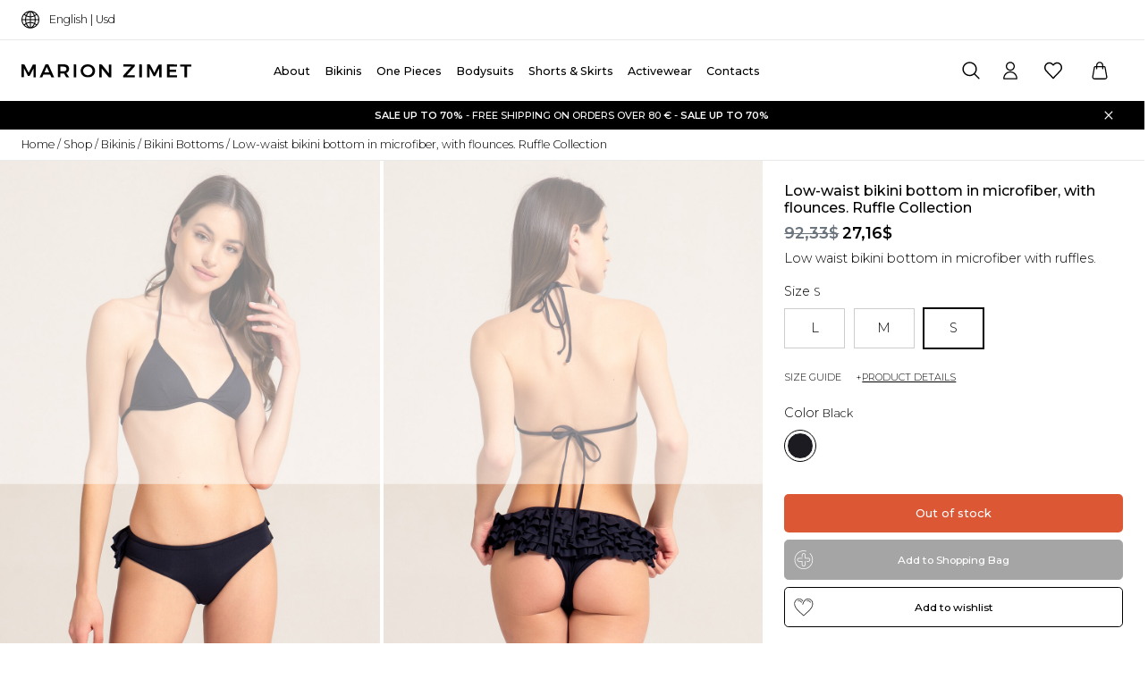

--- FILE ---
content_type: text/html; charset=UTF-8
request_url: https://www.marionzimet.com/en/volant-en/low-waist-bikini-bottom-in-microfiber-with-flounces-ruffle-collection/
body_size: 23287
content:
<!doctype html>
<html lang="en-GB">

<head>
	<meta charset="UTF-8">
	<meta name="viewport" content="width=device-width, initial-scale=1.0, maximum-scale=1.0, user-scalable=0" />
	<link rel="profile" href="https://gmpg.org/xfn/11">
	<meta http-equiv="x-ua-compatible" content="ie=edge">
	<link rel="apple-touch-icon" sizes="180x180" href="https://www.marionzimet.com/wp-content/themes/marion-zimet-shop/img/favicon/apple-touch-icon.png">
<link rel="icon" type="image/png" sizes="32x32" href="https://www.marionzimet.com/wp-content/themes/marion-zimet-shop/img/favicon/favicon-32x32.png">
<link rel="icon" type="image/png" sizes="16x16" href="https://www.marionzimet.com/wp-content/themes/marion-zimet-shop/img/favicon/favicon-16x16.png">
<link rel="manifest" href="https://www.marionzimet.com/wp-content/themes/marion-zimet-shop/img/favicon/site.webmanifest">
<link rel="mask-icon" href="https://www.marionzimet.com/wp-content/themes/marion-zimet-shop/img/favicon/safari-pinned-tab.svg" color="#000000">
<meta name="msapplication-TileColor" content="#ffffff">
<meta name="theme-color" content="#ffffff">
	
	<link rel="preconnect" href="https://fonts.gstatic.com">
	<link href="https://fonts.googleapis.com/css2?family=Montserrat:ital,wght@0,100;0,200;0,300;0,500;0,600;1,300&display=swap" rel="stylesheet">
	
		<meta name="facebook-domain-verification" content="tsj8tpramap0vyb8vc44nkldfbis7k" />

		<!--IUB-COOKIE-SKIP-START--><script type="text/javascript">
var _iub = _iub || [];
_iub.csConfiguration = {"gdprAppliesGlobally":false,"countryDetection":true,"floatingPreferencesButtonIcon":true,"invalidateConsentWithoutLog":true,"askConsentAtCookiePolicyUpdate":true,"preferenceCookie":{"expireAfter":180},"consentOnContinuedBrowsing":false,"perPurposeConsent":true,"lang":"it","siteId":2458202,"floatingPreferencesButtonDisplay":"bottom-right","cookiePolicyId":49596827,"footer":{"btnCaption":"Salva preferenze"}, "banner":{ "closeButtonRejects":true,"brandBackgroundColor":"none","brandTextColor":"black","acceptButtonDisplay":true,"customizeButtonDisplay":true,"acceptButtonColor":"#000000","acceptButtonCaptionColor":"white","customizeButtonColor":"#dadada","customizeButtonCaptionColor":"#4d4d4d","rejectButtonColor":"#0073CE","rejectButtonCaptionColor":"white","listPurposes":true,"explicitWithdrawal":true,"position":"bottom","textColor":"black","backgroundColor":"#f9f6f6","acceptButtonCaption":"Accetta","customizeButtonCaption":"Imposta preferenze" }};
</script>
<script type="text/javascript" src="//cdn.iubenda.com/cs/iubenda_cs.js" charset="UTF-8" async></script>

			<script>
				var iCallback = function() {};
				var _iub = _iub || {};

				if ( typeof _iub.csConfiguration != 'undefined' ) {
					if ( 'callback' in _iub.csConfiguration ) {
						if ( 'onConsentGiven' in _iub.csConfiguration.callback )
							iCallback = _iub.csConfiguration.callback.onConsentGiven;

						_iub.csConfiguration.callback.onConsentGiven = function() {
							iCallback();

							/* separator */
							jQuery('noscript._no_script_iub').each(function (a, b) { var el = jQuery(b); el.after(el.html()); });
						}
					}
				}
			</script><!--IUB-COOKIE-SKIP-END-->				<script>document.documentElement.className = document.documentElement.className + ' yes-js js_active js'</script>
				<meta name='robots' content='index, follow, max-image-preview:large, max-snippet:-1, max-video-preview:-1' />
<link rel="alternate" href="https://www.marionzimet.com/volants-collection-it/slip-coulotte-a-vita-bassa-in-microfibra-con-balze-ruffle-collection/" hreflang="it" />
<link rel="alternate" href="https://www.marionzimet.com/en/volant-en/low-waist-bikini-bottom-in-microfiber-with-flounces-ruffle-collection/" hreflang="en" />

	<!-- This site is optimized with the Yoast SEO plugin v16.4 - https://yoast.com/wordpress/plugins/seo/ -->
	<title>Low-waist bikini bottom in microfiber, with flounces. Ruffle Collection | Marion Zimet</title>
	<meta name="description" content="Low-waist bikini bottom in microfiber, with flounces. Ruffle Collection | Low waist bikini bottom in microfiber with ruffles." />
	<link rel="canonical" href="https://www.marionzimet.com/en/volant-en/low-waist-bikini-bottom-in-microfiber-with-flounces-ruffle-collection/" />
	<meta property="og:locale" content="en_GB" />
	<meta property="og:locale:alternate" content="it_IT" />
	<meta property="og:type" content="article" />
	<meta property="og:title" content="Low-waist bikini bottom in microfiber, with flounces. Ruffle Collection | Marion Zimet" />
	<meta property="og:description" content="Low-waist bikini bottom in microfiber, with flounces. Ruffle Collection | Low waist bikini bottom in microfiber with ruffles." />
	<meta property="og:url" content="https://www.marionzimet.com/en/volant-en/low-waist-bikini-bottom-in-microfiber-with-flounces-ruffle-collection/" />
	<meta property="og:site_name" content="Marion Zimet" />
	<meta property="article:publisher" content="https://www.facebook.com/marionzimet" />
	<meta property="article:modified_time" content="2025-08-27T09:55:00+00:00" />
	<meta property="og:image" content="https://www.marionzimet.com/wp-content/uploads/2022/04/B14_RETRO_MICROFIBRA_NERO.jpg" />
	<meta property="og:image:width" content="1000" />
	<meta property="og:image:height" content="1500" />
	<meta name="twitter:card" content="summary_large_image" />
	<script type="application/ld+json" class="yoast-schema-graph">{"@context":"https://schema.org","@graph":[{"@type":"Organization","@id":"https://www.marionzimet.com/#organization","name":"Marion Zimet","url":"https://www.marionzimet.com/","sameAs":["https://www.facebook.com/marionzimet","https://www.instagram.com/marionzimet/"],"logo":{"@type":"ImageObject","@id":"https://www.marionzimet.com/#logo","inLanguage":"en-GB","url":"https://www.marionzimet.com/wp-content/uploads/2021/03/logo-marionzimet.jpg","contentUrl":"https://www.marionzimet.com/wp-content/uploads/2021/03/logo-marionzimet.jpg","width":700,"height":178,"caption":"Marion Zimet"},"image":{"@id":"https://www.marionzimet.com/#logo"}},{"@type":"WebSite","@id":"https://www.marionzimet.com/#website","url":"https://www.marionzimet.com/","name":"Marion Zimet","description":"","publisher":{"@id":"https://www.marionzimet.com/#organization"},"potentialAction":[{"@type":"SearchAction","target":"https://www.marionzimet.com/?s={search_term_string}","query-input":"required name=search_term_string"}],"inLanguage":"en-GB"},{"@type":"ImageObject","@id":"https://www.marionzimet.com/en/volant-en/low-waist-bikini-bottom-in-microfiber-with-flounces-ruffle-collection/#primaryimage","inLanguage":"en-GB","url":"https://www.marionzimet.com/wp-content/uploads/2022/04/B14_RETRO_MICROFIBRA_NERO.jpg","contentUrl":"https://www.marionzimet.com/wp-content/uploads/2022/04/B14_RETRO_MICROFIBRA_NERO.jpg","width":1000,"height":1500},{"@type":["WebPage","CollectionPage"],"@id":"https://www.marionzimet.com/en/volant-en/low-waist-bikini-bottom-in-microfiber-with-flounces-ruffle-collection/#webpage","url":"https://www.marionzimet.com/en/volant-en/low-waist-bikini-bottom-in-microfiber-with-flounces-ruffle-collection/","name":"Low-waist bikini bottom in microfiber, with flounces. Ruffle Collection | Marion Zimet","isPartOf":{"@id":"https://www.marionzimet.com/#website"},"primaryImageOfPage":{"@id":"https://www.marionzimet.com/en/volant-en/low-waist-bikini-bottom-in-microfiber-with-flounces-ruffle-collection/#primaryimage"},"datePublished":"2022-05-24T14:46:36+00:00","dateModified":"2025-08-27T09:55:00+00:00","description":"Low-waist bikini bottom in microfiber, with flounces. Ruffle Collection | Low waist bikini bottom in microfiber with ruffles.","breadcrumb":{"@id":"https://www.marionzimet.com/en/volant-en/low-waist-bikini-bottom-in-microfiber-with-flounces-ruffle-collection/#breadcrumb"},"inLanguage":"en-GB","potentialAction":[{"@type":"ReadAction","target":["https://www.marionzimet.com/en/volant-en/low-waist-bikini-bottom-in-microfiber-with-flounces-ruffle-collection/"]}]},{"@type":"BreadcrumbList","@id":"https://www.marionzimet.com/en/volant-en/low-waist-bikini-bottom-in-microfiber-with-flounces-ruffle-collection/#breadcrumb","itemListElement":[{"@type":"ListItem","position":1,"item":{"@type":"WebPage","@id":"https://www.marionzimet.com/en/","url":"https://www.marionzimet.com/en/","name":"Home"}},{"@type":"ListItem","position":2,"item":{"@type":"WebPage","@id":"https://www.marionzimet.com/en/shop/","url":"https://www.marionzimet.com/en/shop/","name":"Shop"}},{"@type":"ListItem","position":3,"item":{"@type":"WebPage","@id":"https://www.marionzimet.com/en/bikinis-en/","url":"https://www.marionzimet.com/en/bikinis-en/","name":"Bikinis"}},{"@type":"ListItem","position":4,"item":{"@type":"WebPage","@id":"https://www.marionzimet.com/en/bikinis-en/bikini-bottoms-en/","url":"https://www.marionzimet.com/en/bikinis-en/bikini-bottoms-en/","name":"Bikini Bottoms"}},{"@type":"ListItem","position":5,"item":{"@id":"https://www.marionzimet.com/en/volant-en/low-waist-bikini-bottom-in-microfiber-with-flounces-ruffle-collection/#webpage"}}]}]}</script>
	<!-- / Yoast SEO plugin. -->


<link rel='dns-prefetch' href='//www.dwin1.com' />
<link rel='dns-prefetch' href='//www.google.com' />
<link rel='stylesheet' id='ion.range-slider-css'  href='https://www.marionzimet.com/wp-content/plugins/yith-woocommerce-ajax-product-filter-premium/assets/css/ion.range-slider.css?ver=2.3.1' type='text/css' media='all' />
<link rel='stylesheet' id='yith-wcan-shortcodes-css'  href='https://www.marionzimet.com/wp-content/plugins/yith-woocommerce-ajax-product-filter-premium/assets/css/shortcodes.css?ver=4.0.3' type='text/css' media='all' />
<style id='yith-wcan-shortcodes-inline-css' type='text/css'>
:root{
	--yith-wcan-filters_colors_titles: #000000;
	--yith-wcan-filters_colors_background: #FFFFFF;
	--yith-wcan-filters_colors_accent: rgb(0,0,0);
	--yith-wcan-filters_colors_accent_r: 0;
	--yith-wcan-filters_colors_accent_g: 0;
	--yith-wcan-filters_colors_accent_b: 0;
	--yith-wcan-color_swatches_border_radius: 100%;
	--yith-wcan-color_swatches_size: 10px;
	--yith-wcan-labels_style_background: #FFFFFF;
	--yith-wcan-labels_style_background_hover: rgb(0,0,0);
	--yith-wcan-labels_style_background_active: rgb(0,0,0);
	--yith-wcan-labels_style_text: #434343;
	--yith-wcan-labels_style_text_hover: rgb(0,0,0);
	--yith-wcan-labels_style_text_active: rgb(0,0,0);
	--yith-wcan-anchors_style_text: rgb(0,0,0);
	--yith-wcan-anchors_style_text_hover: rgb(0,0,0);
	--yith-wcan-anchors_style_text_active: rgb(0,0,0);
}
</style>
<link rel='stylesheet' id='contact-form-7-css'  href='https://www.marionzimet.com/wp-content/plugins/contact-form-7/includes/css/styles.css?ver=5.4.1' type='text/css' media='all' />
<link rel='stylesheet' id='ihotspot-css'  href='https://www.marionzimet.com/wp-content/plugins/devvn-image-hotspot/frontend/css/ihotspot.min.css?ver=1.2.1' type='text/css' media='all' />
<link rel='stylesheet' id='dashicons-css'  href='https://www.marionzimet.com/wp-includes/css/dashicons.min.css?ver=ef560ab2c5d5e25b65bebf0445f4dd36' type='text/css' media='all' />
<style id='dashicons-inline-css' type='text/css'>
[data-font="Dashicons"]:before {font-family: 'Dashicons' !important;content: attr(data-icon) !important;speak: none !important;font-weight: normal !important;font-variant: normal !important;text-transform: none !important;line-height: 1 !important;font-style: normal !important;-webkit-font-smoothing: antialiased !important;-moz-osx-font-smoothing: grayscale !important;}
</style>
<link rel='stylesheet' id='post-views-counter-frontend-css'  href='https://www.marionzimet.com/wp-content/plugins/post-views-counter/css/frontend.css?ver=1.3.4' type='text/css' media='all' />
<link rel='stylesheet' id='smntcswcqb-style-css'  href='https://www.marionzimet.com/wp-content/plugins/smntcs-woocommerce-quantity-buttons/style.css?ver=1.23' type='text/css' media='screen' />
<style id='woocommerce-inline-inline-css' type='text/css'>
.woocommerce form .form-row .required { visibility: visible; }
</style>
<link rel='stylesheet' id='woo_discount_rules-customize-table-ui-css-css'  href='https://www.marionzimet.com/wp-content/plugins/woo-discount-rules/v2/Assets/Css/customize-table.css?ver=2.3.7' type='text/css' media='all' />
<link rel='stylesheet' id='wc-gateway-ppec-frontend-css'  href='https://www.marionzimet.com/wp-content/plugins/woocommerce-gateway-paypal-express-checkout/assets/css/wc-gateway-ppec-frontend.css?ver=2.1.1' type='text/css' media='all' />
<link rel='stylesheet' id='woocommerce_prettyPhoto_css-css'  href='//www.marionzimet.com/wp-content/plugins/woocommerce/assets/css/prettyPhoto.css?ver=3.1.6' type='text/css' media='all' />
<link rel='stylesheet' id='jquery-selectBox-css'  href='https://www.marionzimet.com/wp-content/plugins/yith-woocommerce-wishlist/assets/css/jquery.selectBox.css?ver=1.2.0' type='text/css' media='all' />
<link rel='stylesheet' id='woocommerce-css'  href='https://www.marionzimet.com/wp-content/themes/marion-zimet-shop/woocommerce/css/woocommerce-style.css?ver=ef560ab2c5d5e25b65bebf0445f4dd36' type='text/css' media='all' />
<link rel='stylesheet' id='tablepress-default-css'  href='https://www.marionzimet.com/wp-content/plugins/tablepress/css/default.min.css?ver=1.13' type='text/css' media='all' />
<link rel='stylesheet' id='bootstrap-css'  href='https://www.marionzimet.com/wp-content/themes/marion-zimet-shop/css/lib/bootstrap.min.css?ver=5.0.0-beta-2' type='text/css' media='all' />
<link rel='stylesheet' id='marion-zimet-css'  href='https://www.marionzimet.com/wp-content/themes/marion-zimet-shop/style.css?ver=ef560ab2c5d5e25b65bebf0445f4dd36' type='text/css' media='all' />
<link rel='stylesheet' id='woocommerce-mz-css'  href='https://www.marionzimet.com/wp-content/themes/marion-zimet-shop/woocommerce/css/woocommerce-style.css?ver=20210401' type='text/css' media='all' />
<link rel='stylesheet' id='fancybox-css'  href='https://www.marionzimet.com/wp-content/themes/marion-zimet-shop/css/jquery.fancybox.min.css?ver=3.5.7' type='text/css' media='all' />
<link rel='stylesheet' id='swiper-css'  href='https://www.marionzimet.com/wp-content/themes/marion-zimet-shop/css/swiper.min.css?ver=6.5.3' type='text/css' media='all' />
<link rel='stylesheet' id='marion-zimet-tema-css'  href='https://www.marionzimet.com/wp-content/themes/marion-zimet-shop/css/marion-zimet.css?ver=1.1.0' type='text/css' media='all' />
<script type='text/javascript' src='https://www.marionzimet.com/wp-includes/js/jquery/jquery.min.js?ver=3.5.1' id='jquery-core-js'></script>
<script type='text/javascript' src='https://www.marionzimet.com/wp-includes/js/jquery/jquery-migrate.min.js?ver=3.3.2' id='jquery-migrate-js'></script>
<script type='text/javascript' id='awdr-main-js-extra'>
/* <![CDATA[ */
var awdr_params = {"ajaxurl":"https:\/\/www.marionzimet.com\/wp-admin\/admin-ajax.php","nonce":"08510dc814","enable_update_price_with_qty":"show_when_matched","refresh_order_review":"0","custom_target_simple_product":"","custom_target_variable_product":"","js_init_trigger":"","awdr_opacity_to_bulk_table":"","awdr_dynamic_bulk_table_status":"0","awdr_dynamic_bulk_table_off":"on","custom_simple_product_id_selector":"","custom_variable_product_id_selector":""};
/* ]]> */
</script>
<script type='text/javascript' src='https://www.marionzimet.com/wp-content/plugins/woo-discount-rules/v2/Assets/Js/site_main.js?ver=2.3.7' id='awdr-main-js'></script>
<script type='text/javascript' src='https://www.marionzimet.com/wp-content/plugins/woo-discount-rules/v2/Assets/Js/awdr-dynamic-price.js?ver=2.3.7' id='awdr-dynamic-price-js'></script>
<script type='text/javascript' src='https://www.marionzimet.com/wp-content/themes/marion-zimet-shop/js/lib/bootstrap.bundle.min.js?ver=5.0.0-beta-2' id='bootstrap-js'></script>
<script type='text/javascript' src='https://www.marionzimet.com/wp-content/themes/marion-zimet-shop/woocommerce/js/woocommerce.js?ver=20210401' id='woocommerce-mz-js'></script>
<script type='text/javascript' src='https://www.marionzimet.com/wp-content/themes/marion-zimet-shop/js/jquery.fancybox.min.js?ver=3.5.7' id='fancybox-js'></script>
<script type='text/javascript' src='https://www.marionzimet.com/wp-content/themes/marion-zimet-shop/js/swiper.min.js?ver=6.5.3' id='swiper-js'></script>
<script type='text/javascript' src='https://www.marionzimet.com/wp-content/themes/marion-zimet-shop/js/swiper-marion-zimet.js?ver=1.0.2' id='swiper-mz-js'></script>
<script type='text/javascript' src='https://www.marionzimet.com/wp-content/themes/marion-zimet-shop/js/marion-zimet.js?ver=1405221407' id='marion-zimet-js'></script>
<style>.woocommerce-password-strength.short {color: #e2401c}.woocommerce-password-strength.bad {color: #e8b41b}.woocommerce-password-strength.good {color: #3d9cd2}.woocommerce-password-strength.strong {color: #0f834d}.woocommerce-password-strength:after, .woocommerce-password-strength.good:after, .woocommerce-password-strength.strong:after {display: none;}.woocommerce-password-strength {display: inline-block;float: right; width: 100%;}.woocommerce-password-hint{display: none;}</style>	<noscript><style>.woocommerce-product-gallery{ opacity: 1 !important; }</style></noscript>
				<!--IUB-COOKIE-BLOCK-START-PURPOSE-5-->
			<script  type="text/javascript">
				!function(f,b,e,v,n,t,s){if(f.fbq)return;n=f.fbq=function(){n.callMethod?
					n.callMethod.apply(n,arguments):n.queue.push(arguments)};if(!f._fbq)f._fbq=n;
					n.push=n;n.loaded=!0;n.version='2.0';n.queue=[];t=b.createElement(e);t.async=!0;
					t.src=v;s=b.getElementsByTagName(e)[0];s.parentNode.insertBefore(t,s)}(window,
					document,'script','https://connect.facebook.net/en_US/fbevents.js');
			</script>
			<!--IUB-COOKIE-BLOCK-END-PURPOSE-5-->
			
			<!--IUB-COOKIE-BLOCK-START-PURPOSE-5-->
			<!-- WooCommerce Facebook Integration Begin -->
			<script  type="text/javascript">

				fbq('init', '4393040507397581', {}, {
    "agent": "woocommerce-5.3.0-2.6.12"
});

				fbq( 'track', 'PageView', {
    "source": "woocommerce",
    "version": "5.3.0",
    "pluginVersion": "2.6.12"
} );

				document.addEventListener( 'DOMContentLoaded', function() {
					jQuery && jQuery( function( $ ) {
						// Insert placeholder for events injected when a product is added to the cart through AJAX.
						$( document.body ).append( '<div class=\"wc-facebook-pixel-event-placeholder\"></div>' );
					} );
				}, false );

			</script>
			<!-- WooCommerce Facebook Integration End -->
			<!--IUB-COOKIE-BLOCK-END-PURPOSE-5-->
			
			<style type="text/css">
				#wp-admin-bar-pvc-post-views .pvc-graph-container { padding-top: 6px; padding-bottom: 6px; position: relative; display: block; height: 100%; box-sizing: border-box; }
				#wp-admin-bar-pvc-post-views .pvc-line-graph {
					display: inline-block;
					width: 1px;
					margin-right: 1px;
					background-color: #ccc;
					vertical-align: baseline;
				}
				#wp-admin-bar-pvc-post-views .pvc-line-graph:hover { background-color: #eee; }
				#wp-admin-bar-pvc-post-views .pvc-line-graph-0 { height: 1% }
				#wp-admin-bar-pvc-post-views .pvc-line-graph-1 { height: 5% }
				#wp-admin-bar-pvc-post-views .pvc-line-graph-2 { height: 10% }
				#wp-admin-bar-pvc-post-views .pvc-line-graph-3 { height: 15% }
				#wp-admin-bar-pvc-post-views .pvc-line-graph-4 { height: 20% }
				#wp-admin-bar-pvc-post-views .pvc-line-graph-5 { height: 25% }
				#wp-admin-bar-pvc-post-views .pvc-line-graph-6 { height: 30% }
				#wp-admin-bar-pvc-post-views .pvc-line-graph-7 { height: 35% }
				#wp-admin-bar-pvc-post-views .pvc-line-graph-8 { height: 40% }
				#wp-admin-bar-pvc-post-views .pvc-line-graph-9 { height: 45% }
				#wp-admin-bar-pvc-post-views .pvc-line-graph-10 { height: 50% }
				#wp-admin-bar-pvc-post-views .pvc-line-graph-11 { height: 55% }
				#wp-admin-bar-pvc-post-views .pvc-line-graph-12 { height: 60% }
				#wp-admin-bar-pvc-post-views .pvc-line-graph-13 { height: 65% }
				#wp-admin-bar-pvc-post-views .pvc-line-graph-14 { height: 70% }
				#wp-admin-bar-pvc-post-views .pvc-line-graph-15 { height: 75% }
				#wp-admin-bar-pvc-post-views .pvc-line-graph-16 { height: 80% }
				#wp-admin-bar-pvc-post-views .pvc-line-graph-17 { height: 85% }
				#wp-admin-bar-pvc-post-views .pvc-line-graph-18 { height: 90% }
				#wp-admin-bar-pvc-post-views .pvc-line-graph-19 { height: 95% }
				#wp-admin-bar-pvc-post-views .pvc-line-graph-20 { height: 100% }
			</style><script>
        var woocs_is_mobile = 0;
        var woocs_special_ajax_mode = 1;
        var woocs_drop_down_view = "chosen";
        var woocs_current_currency = {"name":"USD","rate":1.0862481594085693359375,"symbol":"&#36;","position":"right","is_etalon":0,"hide_cents":0,"hide_on_front":0,"rate_plus":"","decimals":2,"separators":"1","description":"USA dollar","flag":"https:\/\/www.marionzimet.com\/wp-content\/plugins\/woocommerce-currency-switcher\/img\/no_flag.png"};
        var woocs_default_currency = {"name":"EUR","rate":1,"symbol":"&euro;","position":"left_space","is_etalon":1,"hide_cents":0,"hide_on_front":0,"rate_plus":"","decimals":2,"separators":"1","description":"European Euro","flag":"https:\/\/www.marionzimet.com\/wp-content\/plugins\/woocommerce-currency-switcher\/img\/no_flag.png"};
        var woocs_redraw_cart = 1;
        var woocs_array_of_get = '{}';
        
        woocs_array_no_cents = '["JPY","TWD"]';

        var woocs_ajaxurl = "https://www.marionzimet.com/wp-admin/admin-ajax.php";
        var woocs_lang_loading = "loading";
        var woocs_shop_is_cached =1;
        </script><!-- WooCommerce Google Analytics Integration -->
		<script type='text/javascript'>
			var gaProperty = 'UA-199305136-1';
			var disableStr = 'ga-disable-' + gaProperty;
			if ( document.cookie.indexOf( disableStr + '=true' ) > -1 ) {
				window[disableStr] = true;
			}
			function gaOptout() {
				document.cookie = disableStr + '=true; expires=Thu, 31 Dec 2099 23:59:59 UTC; path=/';
				window[disableStr] = true;
			}
		</script><script async src="https://www.googletagmanager.com/gtag/js?id=UA-199305136-1"></script>
		<script>
		window.dataLayer = window.dataLayer || [];
		function gtag(){dataLayer.push(arguments);}
		gtag('js', new Date());
		gtag('set', 'developer_id.dOGY3NW', true);

		gtag('config', 'UA-199305136-1', {
			'allow_google_signals': true,
			'link_attribution': true,
			'anonymize_ip': true,
			'custom_map': {
				'dimension1': 'logged_in'
			},
			'logged_in': 'no'
		} );

		
		</script>
		
		<!-- /WooCommerce Google Analytics Integration -->	
	<!-- Google Tag Manager -->
<script>(function(w,d,s,l,i){w[l]=w[l]||[];w[l].push({'gtm.start':
new Date().getTime(),event:'gtm.js'});var f=d.getElementsByTagName(s)[0],
j=d.createElement(s),dl=l!='dataLayer'?'&l='+l:'';j.async=true;j.src=
'https://www.googletagmanager.com/gtm.js?id='+i+dl;f.parentNode.insertBefore(j,f);
})(window,document,'script','dataLayer','GTM-NR7F3FX');</script>
<!-- End Google Tag Manager --></head>
<body class="product-template-default single single-product postid-6689 theme-marion-zimet-shop woocommerce woocommerce-page woocommerce-no-js rtwpvg yith-wcan-pro no-sidebar currency-usd">
	<script type="text/javascript">
	var is_mobile = false;
	var is_categoria_prodotto = false;
	var is_pagina_prodotto = true;
	var spaziatore = false;
	</script>
	<!-- Google Tag Manager (noscript) -->
<noscript><iframe src="https://www.googletagmanager.com/ns.html?id=GTM-NR7F3FX"
height="0" width="0" style="display:none;visibility:hidden"></iframe></noscript>
<!-- End Google Tag Manager (noscript) -->			<div id="preloader" class="align-items-center justify-content-center position-fixed top-0 end-0 bottom-0 start-0 zi-1070">
		<div id="status" class="spinner-border text-primary" role="status">
			<span class="sr-only"></span>
		</div>
	</div>
	<div id="to-top"></div>
	<div id="page" class="site">	
		<header id="masthead" class="site-header">

				<div id="top_bar" class="container-fluid px-1 px-lg-3 border-1 border-bottom py-1">
		<div class="row">
			<div class="col-12 col-lg-2 d-flex align-items-center">
				<!-- <button class="btn icona-header icona-header-location" type="button" id="dropdown-search" data-bs-toggle="dropdown" aria-expanded="false" aria-label="Map"></button> -->
				<!-- <div class="separatore_selettore_lingua px-0 px-lg-1 border-1 border-start h-50 ms-1 ms-lg-2"></div> -->
				<div class="selettore_lingua small">
					<button class="btn icona-header icona-header-language" type="button" data-toggle="offcanvas" aria-label="Cambia lingua" data-target="#offcanvas_selettore_lingua" aria-controls="offcanvas_selettore_lingua" aria-expanded="false" aria-controls="offcanvas_selettore_lingua"></button>
					<span class="align-middle">English						 | Usd					</span>
					<div class="offcanvas expand-xs offcanvas-left flex-fill" data-body="backdrop" tabindex="-1" id="offcanvas_selettore_lingua">
						<a href="javascript:void(0)" class="offcanvas-header position-absolute fw-medium display-6 end-0 m-2 tasto_chiudi" data-toggle="offcanvas">&times;</a>
						<div class="offcanvas-body expand-xs">
							<div class="d-flex flex-column p-4">
								<span class="h6">Country & Language</span>
								<p class="fw-bolder">If you change country, all items inside your shopping bag will be removed.</p>
								<ul class="list-unstyled fw-bolder menu_scelta_lingue"><li class="pb-3"><a  href="https://www.marionzimet.com/volants-collection-it/slip-coulotte-a-vita-bassa-in-microfibra-con-balze-ruffle-collection/">Italiano</a></li><li class="pb-3"><a class="text-decoration-underline" href="https://www.marionzimet.com/en/volant-en/low-waist-bikini-bottom-in-microfiber-with-flounces-ruffle-collection/">English</a></li></ul>								
								<hr>            <div data-woocs-sd='{"width":500,"img_pos":1,"max_open_height":300,"show_img":0,"width_p100":1,"scale":100,"description_font_size":12,"title_show":1,"title_value":"__CODE__","title_font":"Montserrat","title_bold":0,"title_font_size":12,"title_color":"#000000","border_radius":0,"border_color":"#ffffff","img_height":38,"img_vertival_pos":-3,"show_description":0,"description_color":"#aaaaaa","description_font":"Arial","background_color":"#ffffff","pointer_color":"#000000","divider_color":"#eeeeee","divider_size":2,"border_width":1}' data-woocs-ver='1.3.7' style="width: 500px; max-width: 100%;" data-woocs-sd-currencies='[{"value":"EUR","sign":"&euro;","title":"EUR","text":"European Euro","img":"https:\/\/www.marionzimet.com\/wp-content\/plugins\/woocommerce-currency-switcher\/img\/no_flag.png","title_attributes":{"data-sign":"&euro;","data-name":"EUR","data-desc":"European Euro"}},{"value":"USD","sign":"&#36;","title":"USD","text":"USA dollar","img":"https:\/\/www.marionzimet.com\/wp-content\/plugins\/woocommerce-currency-switcher\/img\/no_flag.png","title_attributes":{"data-sign":"&#36;","data-name":"USD","data-desc":"USA dollar"}}]'><div class="woocs-lds-ellipsis"><div></div><div></div><div></div><div></div></div></div>
            							</div>
						</div>
					</div>
				</div>
			</div>
					</div>
	</div>
			
			<nav id="nav-main" class="da_fixare_top navbar navbar-expand-lg navbar-light py-3 bg-white ____border-1 ______border-bottom">
				<div class="backdrop-overlay"></div>
				<div class="container-fluid px-1 px-lg-4 d-flex">
						<a class="logo_mz ps-2 ps-lg-0 flex-grow-1 flex-xl-grow-0 d-f col col-sm-auto " href="https://www.marionzimet.com/en">
		<img src="https://www.marionzimet.com/wp-content/themes/marion-zimet-shop/img/logo/logo-marionzimet.svg" width="190" height="15" alt="logo" class="logo md">
	</a>
						<button class="btn icona-header icona-header-search ms-2 order-xl-2" type="button" data-toggle="offcanvas" data-target="#offcanvas_selettore_lingua" aria-controls="offcanvas_selettore_lingua" aria-label="Cerca" aria-expanded="false" aria-controls="offcanvas_selettore_lingua"></button>
	
	<div class="offcanvas expand-xs offcanvas-top flex-fill h-25" data-body="backdrop" tabindex="-1" id="offcanvas_cerca_prodotti">
		<a href="javascript:void(0)" class="offcanvas-header position-absolute fw-medium display-6 end-0 m-2 tasto_chiudi" data-toggle="offcanvas">&times;</a>
		<div class="offcanvas-body expand-xs">
			<div class="row gx-0 p-4">
				<div class="col">
					


<div class="yith-ajaxsearchform-container p-3 p-lg-5 w-100">
	<form role="search" method="get" id="yith-ajaxsearchform" action="https://www.marionzimet.com/en/">
		<div>
			<input type="text" value="" name="s" id="yith-s" class="form-control yith-s w-100 p-3 border-dark" placeholder="Start typing to begin your search" data-loader-icon="" data-min-chars="3" />
			<input type="hidden" name="post_type" value="product" />
			<input type="hidden" name="lang" value="en" />		</div>
	</form>
</div>
				</div>
			</div>
			
		</div>
	</div><!-- offcanvas -->
						<button class="user-toggler right btn ms-0 ms-lg-2 order-xl-3 icona-header icona-header-user me-1 " type="button" data-toggle="offcanvas" aria-label="Account" data-target="#offcanvas-user-left" aria-controls="offcanvas-user-left" aria-expanded="false" aria-controls="offcanvas-user-left"></button>
	<div class="offcanvas expand-xs offcanvas-left flex-fill" data-body="backdrop" tabindex="-1" id="offcanvas-user-left">
		<a href="javascript:void(0)" class="offcanvas-header position-absolute fw-medium display-6 end-0 m-2 tasto_chiudi" data-toggle="offcanvas">&times;</a>
		<div class="offcanvas-body expand-xs">
			
			<div class="my-offcancas-account">
				
	
			
		<div id="customer_login">
			
			<div class="login">
				
						
			<h5 class="h5">Login</h5>
			
			<div class="card mt-3 border-dark p-3 mb-5 mb-4">
				
				<form class="card-body px-0" method="post">
					
										
					<p class="woocommerce-form-row woocommerce-form-row--wide form-row form-row-wide">
						<label for="username">Username or email address&nbsp;<span class="required">*</span></label>
						<input type="text" class="woocommerce-Input woocommerce-Input--text input-text border-dark form-control p-2" name="username" id="username" autocomplete="username" value="" />					</p>
					<p class="woocommerce-form-row woocommerce-form-row--wide form-row form-row-wide">
						<label for="password">Password&nbsp;<span class="required">*</span></label>
						<input class="woocommerce-Input woocommerce-Input--text input-text border-dark form-control p-2" type="password" name="password" id="password" autocomplete="current-password" />
					</p>
					
										
					<p class="form-check mb-3 fw-normal small">
						<input name="rememberme" type="checkbox" class="form-check-input" id="rememberme" value="forever" />
						<label class="form-check-label" for="rememberme">Remember me</label>
					</p>
					
					<p class="form-row">
						<input type="hidden" id="woocommerce-login-nonce" name="woocommerce-login-nonce" value="162238a1f2" /><input type="hidden" name="_wp_http_referer" value="/en/volant-en/low-waist-bikini-bottom-in-microfiber-with-flounces-ruffle-collection/" />						<button type="submit" class="woocommerce-form-login__submit btn btn-dark w-100 py-2" name="login" value="Log in">Log in</button>
					</p>
					<p class="woocommerce-LostPassword lost_password mb-0 mt-3 small fw-normal">
						<a class="text-decxoration-underline" href="https://www.marionzimet.com/en/my-account/lost-password/">Lost your password?</a>
					</p>
					
										
				</form>
				
			</div>
			
							
			</div>
			
			<div class="register">
				
				<h5 class="h5">Register</h5>
				
				<div class="card mt-3 border-dark p-3 mb-5">
					
					<form method="post" class="card-body px-0" >
						
												
						<p class="woocommerce-form-row woocommerce-form-row--wide form-row form-row-wide">
							<label for="reg_email">Email address&nbsp;<span class="required">*</span></label>
							<input type="email" class="woocommerce-Input woocommerce-Input--text input-text border-dark form-control p-2" name="email" id="reg_email" autocomplete="email" value="" />						</p>
						
													
							<p class="woocommerce-form-row woocommerce-form-row--wide form-row form-row-wide mb-3">
								<label for="reg_password">Password&nbsp;<span class="required">*</span></label>
								<input type="password" class="woocommerce-Input woocommerce-Input--text input-text border-dark form-control p-2" name="password" id="reg_password" autocomplete="new-password" />
							</p>
							
												
						<p class="form-check mb-3 small">
							<input name="accetta_privacy_policy" type="checkbox" onclick="SbloccaBtn(this)" class="form-check-input" id="accetta_privacy_policy" value="forever" />
							<label class="fw-normal" class="form-check-label" for="accetta_privacy_policy">Acconsento al trattamento dei dati personali</label>
						</p>
						
						<p class="woocommerce-form-row form-row mb-0">
							<input type="hidden" id="woocommerce-register-nonce" name="woocommerce-register-nonce" value="86edd63aa6" /><input type="hidden" name="_wp_http_referer" value="/en/volant-en/low-waist-bikini-bottom-in-microfiber-with-flounces-ruffle-collection/" />							<button type="submit" disabled class="btn btn-dark w-100 py-2 woocommerce-form-register__submit disabled" name="register" value="Register">Register</button>
						</p>
						
						<span class="woocommerce-LostPassword lost_password mb-0 mt-3 small fw-normal d-block text-decoration-underline fw-normal small">
							<label for="g-recaptcha">Recaptcha</label><div class="g-recaptcha" id="69076f13dd2bb" data-theme="" data-type="" data-sitekey="6Le9iykpAAAAABeYTYAsqvufBAyj9EUBPXfhzYN0" style="transform:scale(0.90);-webkit-transform:scale(0.90);transform-origin:0 0;-webkit-transform-origin:0 0;"></div><input id="emailHP-69076f13dd2be" type="text" class="hPot_checker emailHP" name="emailHP" size="25" value="" placeholder="Do not fill in this field" /><script type="text/javascript" charset="utf-8">

                var onloadCallback = function() {
                        var recaptchas = document.querySelectorAll('div[class=g-recaptcha]');
                        for( i = 0; i < recaptchas.length; i++) {
                                grecaptcha.render( recaptchas[i].id, {
                                        'sitekey' : '6Le9iykpAAAAABeYTYAsqvufBAyj9EUBPXfhzYN0',
                                        'theme' : '',
                                        'type' : '',
                                });
                        }
                }
        </script><div class="woocommerce-privacy-policy-text"><p>View our <a href="https://www.marionzimet.com/en/privacy-policy/" class="woocommerce-privacy-policy-link" target="_blank">privacy policy</a>.</p>
</div>						</span>
												
					</form>
					
				</div>
				
			</div>
			
		</div>
		
		
			</div>
		</div>
	</div><!-- offcanvas -->
						<a title="Whishlist" class="btn ms-0 ms-lg-2 order-xl-3 icona-header icona-header-whishlist position-relative me-2 " href="https://www.marionzimet.com/en/wishlist/?wishlist-action" alt="Whishlist">
		<span id="whishlist_count_cont">
			<span id="whistlist_count">
						
			</span>
		</span>
	</a>
					<button class=" cart-toggler right btn ms-0 ms-lg-2 order-xl-4 icona-header icona-header-cart position-relative me-2 " type="button" aria-label="Carrello" data-toggle="offcanvas" data-target="#offcanvas-cart-right" aria-controls="offcanvas-cart-right" aria-expanded="false" aria-controls="offcanvas-cart-right">
	</button>
<div class="offcanvas expand-xs offcanvas-right flex-fill pb-0" data-body="backdrop" tabindex="-1" id="offcanvas-cart-right" aria-labelledby="offcanvas-cart-right">
	<a href="javascript:void(0)" class="offcanvas-header position-absolute fw-medium display-6 end-0 m-2 tasto_chiudi" data-toggle="offcanvas">&times;</a>
	<div class="offcanvas-body p-0 expand-xs h-100">
		<div class="cart-loader bg-white position-absolute d-flex align-items-center justify-content-center">
			<div class="loader-icon">
				<div class="spinner-border text-primary"></div>
			</div>
		</div>
		<div class="cart-list h-85">
			<span class="h6 p-3">Shopping Bag</span>
			<div class="widget_shopping_cart_content"></div>
		</div>
	</div>
</div><!-- offcanvas -->
						
	<button class="btn icona-header icona-header-menu-click  icona-header-menu d-block d-xl-none " type="button" aria-label="Menu" data-toggle="offcanvas" data-target="#offcanvas-menu-left" aria-controls="offcanvas-menu-left" aria-expanded="false" aria-controls="offcanvas-menu-left"></button>
	<div class="offcanvas expand-lg offcanvas-left flex-fill" data-body="backdrop" tabindex="-1" id="offcanvas-menu-left">
		<a href="javascript:void(0)" class="offcanvas-header position-absolute fw-medium end-0 m-2 tasto_chiudi d-block d-lg-none" data-toggle="offcanvas">&times;</a>
		<div class="offcanvas-body expand-lg">
			<div class="row">
				
										<div id="bootscore-navbar" class="bs-nav ps-0">
							<ul class="nav navbar-nav justify-content-start text-dark small ps-3 ms-3 ps-xl-5 ms-xl-5">
																	
									
																		
																		<li data_id="3086" class="">
										<a itemprop="url" href="https://www.marionzimet.com/en/who-we-are/" class="nav-link">
											<span itemprop="name">About</span>
										</a>
																				</li>
																		
									
																		
																		<li data_id="6117" class="d-relative li_sottomenu">
										<a itemprop="url" href="https://www.marionzimet.com/en/bikinis-en/" class="nav-link">
											<span itemprop="name">Bikinis</span>
										</a>
																					<div data_id="6117" class="position-absolute w-100 d-none sotto_menu start-0 shadow-sm">
												<div class="container-fluid pt-2 pb-5 mt-4 bg-white">
													<div class="row pb-5">
																												<div class="col-2 offset-2">
															<ul class="list-unstyled ">
																																																			<li> 
																			<a itemprop="url" href="https://www.marionzimet.com/en/bikinis-en/bikini-tops-en/" class="nav-link">
																																									<span itemprop="name">Bikini Tops</span>
																																							</a>
																			</li> 
																																																																						<li> 
																			<a itemprop="url" href="https://www.marionzimet.com/en/bikinis-en/bikini-bottoms-en/" class="nav-link">
																																									<span itemprop="name">Bikini Bottoms</span>
																																							</a>
																			</li> 
																																																																						<li> 
																			<a itemprop="url" href="https://www.marionzimet.com/en/set-en/" class="nav-link">
																																									<span itemprop="name">Sets</span>
																																							</a>
																			</li> 
																																																			</ul>  
															</div>
																													</div>   
													</div>   
												</div> 
																					</li>
																		
									
																		
																		<li data_id="6121" class="">
										<a itemprop="url" href="https://www.marionzimet.com/en/onepiecesnew-en/" class="nav-link">
											<span itemprop="name">One Pieces</span>
										</a>
																				</li>
																		
									
																		
																		<li data_id="6122" class="">
										<a itemprop="url" href="https://www.marionzimet.com/en/bodysuits-en/" class="nav-link">
											<span itemprop="name">Bodysuits</span>
										</a>
																				</li>
																		
									
																		
																		<li data_id="7110" class="">
										<a itemprop="url" href="https://www.marionzimet.com/en/short_skirt-en/" class="nav-link">
											<span itemprop="name">Shorts &amp; Skirts</span>
										</a>
																				</li>
																		
									
																		
																		<li data_id="4516" class="d-relative li_sottomenu">
										<a itemprop="url" href="https://www.marionzimet.com/en/sales-en/activewear-on-sales-en/" class="nav-link">
											<span itemprop="name">Activewear</span>
										</a>
																					<div data_id="4516" class="position-absolute w-100 d-none sotto_menu start-0 shadow-sm">
												<div class="container-fluid pt-2 pb-5 mt-4 bg-white">
													<div class="row pb-5">
																												<div class="col-2 offset-2">
															<ul class="list-unstyled ">
																																																			<li> 
																			<a itemprop="url" href="https://www.marionzimet.com/en/sales-en/activewear-on-sales-en/top-en/" class="nav-link">
																																									<span itemprop="name">Tops</span>
																																							</a>
																			</li> 
																																																																						<li> 
																			<a itemprop="url" href="https://www.marionzimet.com/en/leggins-on-sales-en/" class="nav-link">
																																									<span itemprop="name">Leggings</span>
																																							</a>
																			</li> 
																																																																						<li> 
																			<a itemprop="url" href="https://www.marionzimet.com/en/sales-en/activewear-on-sales-en/bikers-on-sales-en/" class="nav-link">
																																									<span itemprop="name">Bikers</span>
																																							</a>
																			</li> 
																																																			</ul>  
															</div>
																													</div>   
													</div>   
												</div> 
																					</li>
																		
									
																		
																		<li data_id="3508" class="">
										<a itemprop="url" href="https://www.marionzimet.com/en/contatti/" class="nav-link">
											<span itemprop="name">Contacts</span>
										</a>
																				</li>
																	</ul>
							</div>
						</div>
										
									</div>
			</div><!-- offcanvas -->
						</div><!-- container -->
			</nav>
				<section id="carousel_notizie" class="carousel slide bg-dark text-white" data-bs-ride="carousel">
		<div class="carousel-inner container-fluid px-4">
			<div class="row align-items-center">
				<a title="News" href="javascript:void(0)" id="chiudi_carousel_notizie" class="position-absolute fw-medium fs-3 end-0 tasto_chiudi pe-4 pe-lg-5 text-white">&times;</a>
				<div class="col-8 offset-2 py-2 text-center position-relative d-flex align-items-center">
											<div class="carousel-item active" data-bs-interval="5000">
							<small><small><p class="m-0 fw-normal text-uppercase"><b>Sale up to 70%</b> - Free shipping on orders over 80 € - <b>Sale up to 70%</b></p></small></small>
													</div>
									</div>
			</div>
		</div>
	</section>
			
		</header><!-- #masthead -->
		
		
		<div class="d-flex border-1 border-bottom py-2 px-4 small text-dark"><span id="breadcrumbs"><span><span><a href="https://www.marionzimet.com/en/">Home</a> / <span><a href="https://www.marionzimet.com/en/shop/">Shop</a> / <span><a href="https://www.marionzimet.com/en/bikinis-en/">Bikinis</a> / <span><a href="https://www.marionzimet.com/en/bikinis-en/bikini-bottoms-en/">Bikini Bottoms</a> / <span class="breadcrumb_last" aria-current="page">Low-waist bikini bottom in microfiber, with flounces. Ruffle Collection</span></span></span></span></span></span></span></div>		
<div id="content" class="site-content container-fluid px-0">
	<div id="primary" class="woocommerce-mz content-area">
		<main id="main" class="site-main">
							
				<div class="woocommerce-notices-wrapper"></div><div id="product-6689" class="rtwpvg-product product type-product post-6689 status-publish first outofstock product_cat-bikini-bottoms-en product_cat-bikinis-en product_cat-volant-en has-post-thumbnail sale sold-individually shipping-taxable purchasable product-type-variable has-default-attributes">
	<div class="container-fluid">
				
				<div class="row mb-5">
			
	<div class="col-md-12 col-lg-8 col-xxl-9 px-0 rtwpvg-wrapper rtwpvg-product-type-variable">
		<div class="rtwpvg-container rtwpvg-preload-style-blur rtwpvg-thumbnail-slider row gx-1 images">
			<div class="rtwpvg-thumbnail-image"><div><img width="100" height="100" src="https://www.marionzimet.com/wp-content/uploads/2022/04/B14_FRONTE_MICROFIBRA_NERO-100x100.jpg" class="attachment-100x100 size-100x100" alt="" title="B14_FRONTE_MICROFIBRA_NERO" /></div></div><div class="rtwpvg-thumbnail-image"><div><img width="100" height="100" src="https://www.marionzimet.com/wp-content/uploads/2022/04/B14_RETRO_MICROFIBRA_NERO-100x100.jpg" class="attachment-100x100 size-100x100" alt="" title="B14_RETRO_MICROFIBRA_NERO" /></div></div>		</div>
	</div>
						<div class="col-md-12 col-lg-4 col-xxl-3 p-4 prodotto_add_to_cart">
				<div class="sticky-top sticky-top-custom">

					
				

<h1 class="product_title entry-title h6">Low-waist bikini bottom in microfiber, with flounces. Ruffle Collection</h1>
	
<p class="price fw-bolder mb-2 h6"><span class="woocs_price_code" data-product-id="6689"><del aria-hidden="true"><span class="woocommerce-Price-amount amount"><bdi>92,33<span class="woocommerce-Price-currencySymbol">&#36;</span></bdi></span></del> <ins><span class="woocommerce-Price-amount amount"><bdi>27,16<span class="woocommerce-Price-currencySymbol">&#36;</span></bdi></span></ins></span></p>
<div class="woocommerce-product-details__short-description">
	<p>Low waist bikini bottom in microfiber with ruffles.</p>
</div>

<form class="variations_form cart" action="https://www.marionzimet.com/en/volant-en/low-waist-bikini-bottom-in-microfiber-with-flounces-ruffle-collection/" method="post" enctype='multipart/form-data' data-product_id="6689" data-product_variations="[{&quot;attributes&quot;:{&quot;attribute_pa_taglia&quot;:&quot;s&quot;,&quot;attribute_pa_colore&quot;:&quot;black&quot;},&quot;availability_html&quot;:&quot;&lt;p class=\&quot;stock out-of-stock\&quot;&gt;Out of stock&lt;\/p&gt;\n&quot;,&quot;backorders_allowed&quot;:false,&quot;dimensions&quot;:{&quot;length&quot;:&quot;&quot;,&quot;width&quot;:&quot;&quot;,&quot;height&quot;:&quot;&quot;},&quot;dimensions_html&quot;:&quot;N\/A&quot;,&quot;display_price&quot;:27.160000000000000142108547152020037174224853515625,&quot;display_regular_price&quot;:92.3299999999999982946974341757595539093017578125,&quot;image&quot;:{&quot;title&quot;:&quot;B14_FRONTE_MICROFIBRA_NERO&quot;,&quot;caption&quot;:&quot;&quot;,&quot;url&quot;:&quot;https:\/\/www.marionzimet.com\/wp-content\/uploads\/2022\/04\/B14_FRONTE_MICROFIBRA_NERO.jpg&quot;,&quot;alt&quot;:&quot;&quot;,&quot;src&quot;:&quot;https:\/\/www.marionzimet.com\/wp-content\/uploads\/2022\/04\/B14_FRONTE_MICROFIBRA_NERO-600x900.jpg&quot;,&quot;srcset&quot;:&quot;https:\/\/www.marionzimet.com\/wp-content\/uploads\/2022\/04\/B14_FRONTE_MICROFIBRA_NERO-600x900.jpg 600w, https:\/\/www.marionzimet.com\/wp-content\/uploads\/2022\/04\/B14_FRONTE_MICROFIBRA_NERO-200x300.jpg 200w, https:\/\/www.marionzimet.com\/wp-content\/uploads\/2022\/04\/B14_FRONTE_MICROFIBRA_NERO-683x1024.jpg 683w, https:\/\/www.marionzimet.com\/wp-content\/uploads\/2022\/04\/B14_FRONTE_MICROFIBRA_NERO-768x1152.jpg 768w, https:\/\/www.marionzimet.com\/wp-content\/uploads\/2022\/04\/B14_FRONTE_MICROFIBRA_NERO.jpg 1000w&quot;,&quot;sizes&quot;:&quot;(max-width: 600px) 100vw, 600px&quot;,&quot;full_src&quot;:&quot;https:\/\/www.marionzimet.com\/wp-content\/uploads\/2022\/04\/B14_FRONTE_MICROFIBRA_NERO.jpg&quot;,&quot;full_src_w&quot;:1000,&quot;full_src_h&quot;:1500,&quot;gallery_thumbnail_src&quot;:&quot;https:\/\/www.marionzimet.com\/wp-content\/uploads\/2022\/04\/B14_FRONTE_MICROFIBRA_NERO-100x100.jpg&quot;,&quot;gallery_thumbnail_src_w&quot;:100,&quot;gallery_thumbnail_src_h&quot;:100,&quot;thumb_src&quot;:&quot;https:\/\/www.marionzimet.com\/wp-content\/uploads\/2022\/04\/B14_FRONTE_MICROFIBRA_NERO-300x300.jpg&quot;,&quot;thumb_src_w&quot;:300,&quot;thumb_src_h&quot;:300,&quot;src_w&quot;:600,&quot;src_h&quot;:900},&quot;image_id&quot;:6620,&quot;is_downloadable&quot;:false,&quot;is_in_stock&quot;:false,&quot;is_purchasable&quot;:true,&quot;is_sold_individually&quot;:&quot;yes&quot;,&quot;is_virtual&quot;:false,&quot;max_qty&quot;:1,&quot;min_qty&quot;:1,&quot;price_html&quot;:&quot;&quot;,&quot;sku&quot;:&quot;MZ22B14V-NERO-S&quot;,&quot;variation_description&quot;:&quot;&quot;,&quot;variation_id&quot;:6690,&quot;variation_is_active&quot;:true,&quot;variation_is_visible&quot;:true,&quot;weight&quot;:&quot;&quot;,&quot;weight_html&quot;:&quot;N\/A&quot;,&quot;ean&quot;:&quot;&quot;,&quot;variation_gallery_images&quot;:[{&quot;image_id&quot;:6620,&quot;title&quot;:&quot;B14_FRONTE_MICROFIBRA_NERO&quot;,&quot;caption&quot;:&quot;&quot;,&quot;url&quot;:&quot;https:\/\/www.marionzimet.com\/wp-content\/uploads\/2022\/04\/B14_FRONTE_MICROFIBRA_NERO.jpg&quot;,&quot;alt&quot;:&quot;&quot;,&quot;full_src&quot;:&quot;https:\/\/www.marionzimet.com\/wp-content\/uploads\/2022\/04\/B14_FRONTE_MICROFIBRA_NERO.jpg&quot;,&quot;full_src_w&quot;:&quot;1000&quot;,&quot;full_src_h&quot;:&quot;1500&quot;,&quot;full_class&quot;:&quot;attachment-full size-full&quot;,&quot;gallery_thumbnail_src&quot;:&quot;https:\/\/www.marionzimet.com\/wp-content\/uploads\/2022\/04\/B14_FRONTE_MICROFIBRA_NERO-100x100.jpg&quot;,&quot;gallery_thumbnail_src_w&quot;:&quot;100&quot;,&quot;gallery_thumbnail_src_h&quot;:&quot;100&quot;,&quot;gallery_thumbnail_class&quot;:&quot;attachment-100x100 size-100x100&quot;,&quot;archive_src&quot;:&quot;https:\/\/www.marionzimet.com\/wp-content\/uploads\/2022\/04\/B14_FRONTE_MICROFIBRA_NERO-300x300.jpg&quot;,&quot;archive_src_w&quot;:&quot;300&quot;,&quot;archive_src_h&quot;:&quot;300&quot;,&quot;archive_class&quot;:&quot;attachment-woocommerce_thumbnail size-woocommerce_thumbnail&quot;,&quot;src&quot;:&quot;https:\/\/www.marionzimet.com\/wp-content\/uploads\/2022\/04\/B14_FRONTE_MICROFIBRA_NERO-1000x1500.jpg&quot;,&quot;class&quot;:&quot;wp-post-image rtwpvg-post-image attachment-woocommerce_single_big size-woocommerce_single_big &quot;,&quot;src_w&quot;:&quot;1000&quot;,&quot;src_h&quot;:&quot;1500&quot;,&quot;srcset&quot;:&quot;https:\/\/www.marionzimet.com\/wp-content\/uploads\/2022\/04\/B14_FRONTE_MICROFIBRA_NERO.jpg 1000w, https:\/\/www.marionzimet.com\/wp-content\/uploads\/2022\/04\/B14_FRONTE_MICROFIBRA_NERO-200x300.jpg 200w, https:\/\/www.marionzimet.com\/wp-content\/uploads\/2022\/04\/B14_FRONTE_MICROFIBRA_NERO-683x1024.jpg 683w, https:\/\/www.marionzimet.com\/wp-content\/uploads\/2022\/04\/B14_FRONTE_MICROFIBRA_NERO-768x1152.jpg 768w, https:\/\/www.marionzimet.com\/wp-content\/uploads\/2022\/04\/B14_FRONTE_MICROFIBRA_NERO-600x900.jpg 600w&quot;,&quot;sizes&quot;:&quot;(max-width: 1000px) 100vw, 1000px&quot;,&quot;extra_params&quot;:&quot;&quot;},{&quot;image_id&quot;:6625,&quot;title&quot;:&quot;B14_RETRO_MICROFIBRA_NERO&quot;,&quot;caption&quot;:&quot;&quot;,&quot;url&quot;:&quot;https:\/\/www.marionzimet.com\/wp-content\/uploads\/2022\/04\/B14_RETRO_MICROFIBRA_NERO.jpg&quot;,&quot;alt&quot;:&quot;&quot;,&quot;full_src&quot;:&quot;https:\/\/www.marionzimet.com\/wp-content\/uploads\/2022\/04\/B14_RETRO_MICROFIBRA_NERO.jpg&quot;,&quot;full_src_w&quot;:&quot;1000&quot;,&quot;full_src_h&quot;:&quot;1500&quot;,&quot;full_class&quot;:&quot;attachment-full size-full&quot;,&quot;gallery_thumbnail_src&quot;:&quot;https:\/\/www.marionzimet.com\/wp-content\/uploads\/2022\/04\/B14_RETRO_MICROFIBRA_NERO-100x100.jpg&quot;,&quot;gallery_thumbnail_src_w&quot;:&quot;100&quot;,&quot;gallery_thumbnail_src_h&quot;:&quot;100&quot;,&quot;gallery_thumbnail_class&quot;:&quot;attachment-100x100 size-100x100&quot;,&quot;archive_src&quot;:&quot;https:\/\/www.marionzimet.com\/wp-content\/uploads\/2022\/04\/B14_RETRO_MICROFIBRA_NERO-300x300.jpg&quot;,&quot;archive_src_w&quot;:&quot;300&quot;,&quot;archive_src_h&quot;:&quot;300&quot;,&quot;archive_class&quot;:&quot;attachment-woocommerce_thumbnail size-woocommerce_thumbnail&quot;,&quot;src&quot;:&quot;https:\/\/www.marionzimet.com\/wp-content\/uploads\/2022\/04\/B14_RETRO_MICROFIBRA_NERO-1000x1500.jpg&quot;,&quot;class&quot;:&quot;wp-post-image rtwpvg-post-image attachment-woocommerce_single_big size-woocommerce_single_big &quot;,&quot;src_w&quot;:&quot;1000&quot;,&quot;src_h&quot;:&quot;1500&quot;,&quot;srcset&quot;:&quot;https:\/\/www.marionzimet.com\/wp-content\/uploads\/2022\/04\/B14_RETRO_MICROFIBRA_NERO.jpg 1000w, https:\/\/www.marionzimet.com\/wp-content\/uploads\/2022\/04\/B14_RETRO_MICROFIBRA_NERO-200x300.jpg 200w, https:\/\/www.marionzimet.com\/wp-content\/uploads\/2022\/04\/B14_RETRO_MICROFIBRA_NERO-683x1024.jpg 683w, https:\/\/www.marionzimet.com\/wp-content\/uploads\/2022\/04\/B14_RETRO_MICROFIBRA_NERO-768x1152.jpg 768w, https:\/\/www.marionzimet.com\/wp-content\/uploads\/2022\/04\/B14_RETRO_MICROFIBRA_NERO-600x900.jpg 600w&quot;,&quot;sizes&quot;:&quot;(max-width: 1000px) 100vw, 1000px&quot;,&quot;extra_params&quot;:&quot;&quot;}]},{&quot;attributes&quot;:{&quot;attribute_pa_taglia&quot;:&quot;m&quot;,&quot;attribute_pa_colore&quot;:&quot;black&quot;},&quot;availability_html&quot;:&quot;&lt;p class=\&quot;stock out-of-stock\&quot;&gt;Out of stock&lt;\/p&gt;\n&quot;,&quot;backorders_allowed&quot;:false,&quot;dimensions&quot;:{&quot;length&quot;:&quot;&quot;,&quot;width&quot;:&quot;&quot;,&quot;height&quot;:&quot;&quot;},&quot;dimensions_html&quot;:&quot;N\/A&quot;,&quot;display_price&quot;:27.160000000000000142108547152020037174224853515625,&quot;display_regular_price&quot;:92.3299999999999982946974341757595539093017578125,&quot;image&quot;:{&quot;title&quot;:&quot;B14_FRONTE_MICROFIBRA_NERO&quot;,&quot;caption&quot;:&quot;&quot;,&quot;url&quot;:&quot;https:\/\/www.marionzimet.com\/wp-content\/uploads\/2022\/04\/B14_FRONTE_MICROFIBRA_NERO.jpg&quot;,&quot;alt&quot;:&quot;&quot;,&quot;src&quot;:&quot;https:\/\/www.marionzimet.com\/wp-content\/uploads\/2022\/04\/B14_FRONTE_MICROFIBRA_NERO-600x900.jpg&quot;,&quot;srcset&quot;:&quot;https:\/\/www.marionzimet.com\/wp-content\/uploads\/2022\/04\/B14_FRONTE_MICROFIBRA_NERO-600x900.jpg 600w, https:\/\/www.marionzimet.com\/wp-content\/uploads\/2022\/04\/B14_FRONTE_MICROFIBRA_NERO-200x300.jpg 200w, https:\/\/www.marionzimet.com\/wp-content\/uploads\/2022\/04\/B14_FRONTE_MICROFIBRA_NERO-683x1024.jpg 683w, https:\/\/www.marionzimet.com\/wp-content\/uploads\/2022\/04\/B14_FRONTE_MICROFIBRA_NERO-768x1152.jpg 768w, https:\/\/www.marionzimet.com\/wp-content\/uploads\/2022\/04\/B14_FRONTE_MICROFIBRA_NERO.jpg 1000w&quot;,&quot;sizes&quot;:&quot;(max-width: 600px) 100vw, 600px&quot;,&quot;full_src&quot;:&quot;https:\/\/www.marionzimet.com\/wp-content\/uploads\/2022\/04\/B14_FRONTE_MICROFIBRA_NERO.jpg&quot;,&quot;full_src_w&quot;:1000,&quot;full_src_h&quot;:1500,&quot;gallery_thumbnail_src&quot;:&quot;https:\/\/www.marionzimet.com\/wp-content\/uploads\/2022\/04\/B14_FRONTE_MICROFIBRA_NERO-100x100.jpg&quot;,&quot;gallery_thumbnail_src_w&quot;:100,&quot;gallery_thumbnail_src_h&quot;:100,&quot;thumb_src&quot;:&quot;https:\/\/www.marionzimet.com\/wp-content\/uploads\/2022\/04\/B14_FRONTE_MICROFIBRA_NERO-300x300.jpg&quot;,&quot;thumb_src_w&quot;:300,&quot;thumb_src_h&quot;:300,&quot;src_w&quot;:600,&quot;src_h&quot;:900},&quot;image_id&quot;:6620,&quot;is_downloadable&quot;:false,&quot;is_in_stock&quot;:false,&quot;is_purchasable&quot;:true,&quot;is_sold_individually&quot;:&quot;yes&quot;,&quot;is_virtual&quot;:false,&quot;max_qty&quot;:1,&quot;min_qty&quot;:1,&quot;price_html&quot;:&quot;&quot;,&quot;sku&quot;:&quot;MZ22B14V-NERO-M&quot;,&quot;variation_description&quot;:&quot;&quot;,&quot;variation_id&quot;:6691,&quot;variation_is_active&quot;:true,&quot;variation_is_visible&quot;:true,&quot;weight&quot;:&quot;&quot;,&quot;weight_html&quot;:&quot;N\/A&quot;,&quot;ean&quot;:&quot;&quot;,&quot;variation_gallery_images&quot;:[{&quot;image_id&quot;:6620,&quot;title&quot;:&quot;B14_FRONTE_MICROFIBRA_NERO&quot;,&quot;caption&quot;:&quot;&quot;,&quot;url&quot;:&quot;https:\/\/www.marionzimet.com\/wp-content\/uploads\/2022\/04\/B14_FRONTE_MICROFIBRA_NERO.jpg&quot;,&quot;alt&quot;:&quot;&quot;,&quot;full_src&quot;:&quot;https:\/\/www.marionzimet.com\/wp-content\/uploads\/2022\/04\/B14_FRONTE_MICROFIBRA_NERO.jpg&quot;,&quot;full_src_w&quot;:&quot;1000&quot;,&quot;full_src_h&quot;:&quot;1500&quot;,&quot;full_class&quot;:&quot;attachment-full size-full&quot;,&quot;gallery_thumbnail_src&quot;:&quot;https:\/\/www.marionzimet.com\/wp-content\/uploads\/2022\/04\/B14_FRONTE_MICROFIBRA_NERO-100x100.jpg&quot;,&quot;gallery_thumbnail_src_w&quot;:&quot;100&quot;,&quot;gallery_thumbnail_src_h&quot;:&quot;100&quot;,&quot;gallery_thumbnail_class&quot;:&quot;attachment-100x100 size-100x100&quot;,&quot;archive_src&quot;:&quot;https:\/\/www.marionzimet.com\/wp-content\/uploads\/2022\/04\/B14_FRONTE_MICROFIBRA_NERO-300x300.jpg&quot;,&quot;archive_src_w&quot;:&quot;300&quot;,&quot;archive_src_h&quot;:&quot;300&quot;,&quot;archive_class&quot;:&quot;attachment-woocommerce_thumbnail size-woocommerce_thumbnail&quot;,&quot;src&quot;:&quot;https:\/\/www.marionzimet.com\/wp-content\/uploads\/2022\/04\/B14_FRONTE_MICROFIBRA_NERO-1000x1500.jpg&quot;,&quot;class&quot;:&quot;wp-post-image rtwpvg-post-image attachment-woocommerce_single_big size-woocommerce_single_big &quot;,&quot;src_w&quot;:&quot;1000&quot;,&quot;src_h&quot;:&quot;1500&quot;,&quot;srcset&quot;:&quot;https:\/\/www.marionzimet.com\/wp-content\/uploads\/2022\/04\/B14_FRONTE_MICROFIBRA_NERO.jpg 1000w, https:\/\/www.marionzimet.com\/wp-content\/uploads\/2022\/04\/B14_FRONTE_MICROFIBRA_NERO-200x300.jpg 200w, https:\/\/www.marionzimet.com\/wp-content\/uploads\/2022\/04\/B14_FRONTE_MICROFIBRA_NERO-683x1024.jpg 683w, https:\/\/www.marionzimet.com\/wp-content\/uploads\/2022\/04\/B14_FRONTE_MICROFIBRA_NERO-768x1152.jpg 768w, https:\/\/www.marionzimet.com\/wp-content\/uploads\/2022\/04\/B14_FRONTE_MICROFIBRA_NERO-600x900.jpg 600w&quot;,&quot;sizes&quot;:&quot;(max-width: 1000px) 100vw, 1000px&quot;,&quot;extra_params&quot;:&quot;&quot;},{&quot;image_id&quot;:6625,&quot;title&quot;:&quot;B14_RETRO_MICROFIBRA_NERO&quot;,&quot;caption&quot;:&quot;&quot;,&quot;url&quot;:&quot;https:\/\/www.marionzimet.com\/wp-content\/uploads\/2022\/04\/B14_RETRO_MICROFIBRA_NERO.jpg&quot;,&quot;alt&quot;:&quot;&quot;,&quot;full_src&quot;:&quot;https:\/\/www.marionzimet.com\/wp-content\/uploads\/2022\/04\/B14_RETRO_MICROFIBRA_NERO.jpg&quot;,&quot;full_src_w&quot;:&quot;1000&quot;,&quot;full_src_h&quot;:&quot;1500&quot;,&quot;full_class&quot;:&quot;attachment-full size-full&quot;,&quot;gallery_thumbnail_src&quot;:&quot;https:\/\/www.marionzimet.com\/wp-content\/uploads\/2022\/04\/B14_RETRO_MICROFIBRA_NERO-100x100.jpg&quot;,&quot;gallery_thumbnail_src_w&quot;:&quot;100&quot;,&quot;gallery_thumbnail_src_h&quot;:&quot;100&quot;,&quot;gallery_thumbnail_class&quot;:&quot;attachment-100x100 size-100x100&quot;,&quot;archive_src&quot;:&quot;https:\/\/www.marionzimet.com\/wp-content\/uploads\/2022\/04\/B14_RETRO_MICROFIBRA_NERO-300x300.jpg&quot;,&quot;archive_src_w&quot;:&quot;300&quot;,&quot;archive_src_h&quot;:&quot;300&quot;,&quot;archive_class&quot;:&quot;attachment-woocommerce_thumbnail size-woocommerce_thumbnail&quot;,&quot;src&quot;:&quot;https:\/\/www.marionzimet.com\/wp-content\/uploads\/2022\/04\/B14_RETRO_MICROFIBRA_NERO-1000x1500.jpg&quot;,&quot;class&quot;:&quot;wp-post-image rtwpvg-post-image attachment-woocommerce_single_big size-woocommerce_single_big &quot;,&quot;src_w&quot;:&quot;1000&quot;,&quot;src_h&quot;:&quot;1500&quot;,&quot;srcset&quot;:&quot;https:\/\/www.marionzimet.com\/wp-content\/uploads\/2022\/04\/B14_RETRO_MICROFIBRA_NERO.jpg 1000w, https:\/\/www.marionzimet.com\/wp-content\/uploads\/2022\/04\/B14_RETRO_MICROFIBRA_NERO-200x300.jpg 200w, https:\/\/www.marionzimet.com\/wp-content\/uploads\/2022\/04\/B14_RETRO_MICROFIBRA_NERO-683x1024.jpg 683w, https:\/\/www.marionzimet.com\/wp-content\/uploads\/2022\/04\/B14_RETRO_MICROFIBRA_NERO-768x1152.jpg 768w, https:\/\/www.marionzimet.com\/wp-content\/uploads\/2022\/04\/B14_RETRO_MICROFIBRA_NERO-600x900.jpg 600w&quot;,&quot;sizes&quot;:&quot;(max-width: 1000px) 100vw, 1000px&quot;,&quot;extra_params&quot;:&quot;&quot;}]},{&quot;attributes&quot;:{&quot;attribute_pa_taglia&quot;:&quot;l&quot;,&quot;attribute_pa_colore&quot;:&quot;black&quot;},&quot;availability_html&quot;:&quot;&lt;p class=\&quot;stock out-of-stock\&quot;&gt;Out of stock&lt;\/p&gt;\n&quot;,&quot;backorders_allowed&quot;:false,&quot;dimensions&quot;:{&quot;length&quot;:&quot;&quot;,&quot;width&quot;:&quot;&quot;,&quot;height&quot;:&quot;&quot;},&quot;dimensions_html&quot;:&quot;N\/A&quot;,&quot;display_price&quot;:27.160000000000000142108547152020037174224853515625,&quot;display_regular_price&quot;:92.3299999999999982946974341757595539093017578125,&quot;image&quot;:{&quot;title&quot;:&quot;B14_FRONTE_MICROFIBRA_NERO&quot;,&quot;caption&quot;:&quot;&quot;,&quot;url&quot;:&quot;https:\/\/www.marionzimet.com\/wp-content\/uploads\/2022\/04\/B14_FRONTE_MICROFIBRA_NERO.jpg&quot;,&quot;alt&quot;:&quot;&quot;,&quot;src&quot;:&quot;https:\/\/www.marionzimet.com\/wp-content\/uploads\/2022\/04\/B14_FRONTE_MICROFIBRA_NERO-600x900.jpg&quot;,&quot;srcset&quot;:&quot;https:\/\/www.marionzimet.com\/wp-content\/uploads\/2022\/04\/B14_FRONTE_MICROFIBRA_NERO-600x900.jpg 600w, https:\/\/www.marionzimet.com\/wp-content\/uploads\/2022\/04\/B14_FRONTE_MICROFIBRA_NERO-200x300.jpg 200w, https:\/\/www.marionzimet.com\/wp-content\/uploads\/2022\/04\/B14_FRONTE_MICROFIBRA_NERO-683x1024.jpg 683w, https:\/\/www.marionzimet.com\/wp-content\/uploads\/2022\/04\/B14_FRONTE_MICROFIBRA_NERO-768x1152.jpg 768w, https:\/\/www.marionzimet.com\/wp-content\/uploads\/2022\/04\/B14_FRONTE_MICROFIBRA_NERO.jpg 1000w&quot;,&quot;sizes&quot;:&quot;(max-width: 600px) 100vw, 600px&quot;,&quot;full_src&quot;:&quot;https:\/\/www.marionzimet.com\/wp-content\/uploads\/2022\/04\/B14_FRONTE_MICROFIBRA_NERO.jpg&quot;,&quot;full_src_w&quot;:1000,&quot;full_src_h&quot;:1500,&quot;gallery_thumbnail_src&quot;:&quot;https:\/\/www.marionzimet.com\/wp-content\/uploads\/2022\/04\/B14_FRONTE_MICROFIBRA_NERO-100x100.jpg&quot;,&quot;gallery_thumbnail_src_w&quot;:100,&quot;gallery_thumbnail_src_h&quot;:100,&quot;thumb_src&quot;:&quot;https:\/\/www.marionzimet.com\/wp-content\/uploads\/2022\/04\/B14_FRONTE_MICROFIBRA_NERO-300x300.jpg&quot;,&quot;thumb_src_w&quot;:300,&quot;thumb_src_h&quot;:300,&quot;src_w&quot;:600,&quot;src_h&quot;:900},&quot;image_id&quot;:6620,&quot;is_downloadable&quot;:false,&quot;is_in_stock&quot;:false,&quot;is_purchasable&quot;:true,&quot;is_sold_individually&quot;:&quot;yes&quot;,&quot;is_virtual&quot;:false,&quot;max_qty&quot;:1,&quot;min_qty&quot;:1,&quot;price_html&quot;:&quot;&quot;,&quot;sku&quot;:&quot;MZ22B14V-NERO-L&quot;,&quot;variation_description&quot;:&quot;&quot;,&quot;variation_id&quot;:6692,&quot;variation_is_active&quot;:true,&quot;variation_is_visible&quot;:true,&quot;weight&quot;:&quot;&quot;,&quot;weight_html&quot;:&quot;N\/A&quot;,&quot;ean&quot;:&quot;&quot;,&quot;variation_gallery_images&quot;:[{&quot;image_id&quot;:6620,&quot;title&quot;:&quot;B14_FRONTE_MICROFIBRA_NERO&quot;,&quot;caption&quot;:&quot;&quot;,&quot;url&quot;:&quot;https:\/\/www.marionzimet.com\/wp-content\/uploads\/2022\/04\/B14_FRONTE_MICROFIBRA_NERO.jpg&quot;,&quot;alt&quot;:&quot;&quot;,&quot;full_src&quot;:&quot;https:\/\/www.marionzimet.com\/wp-content\/uploads\/2022\/04\/B14_FRONTE_MICROFIBRA_NERO.jpg&quot;,&quot;full_src_w&quot;:&quot;1000&quot;,&quot;full_src_h&quot;:&quot;1500&quot;,&quot;full_class&quot;:&quot;attachment-full size-full&quot;,&quot;gallery_thumbnail_src&quot;:&quot;https:\/\/www.marionzimet.com\/wp-content\/uploads\/2022\/04\/B14_FRONTE_MICROFIBRA_NERO-100x100.jpg&quot;,&quot;gallery_thumbnail_src_w&quot;:&quot;100&quot;,&quot;gallery_thumbnail_src_h&quot;:&quot;100&quot;,&quot;gallery_thumbnail_class&quot;:&quot;attachment-100x100 size-100x100&quot;,&quot;archive_src&quot;:&quot;https:\/\/www.marionzimet.com\/wp-content\/uploads\/2022\/04\/B14_FRONTE_MICROFIBRA_NERO-300x300.jpg&quot;,&quot;archive_src_w&quot;:&quot;300&quot;,&quot;archive_src_h&quot;:&quot;300&quot;,&quot;archive_class&quot;:&quot;attachment-woocommerce_thumbnail size-woocommerce_thumbnail&quot;,&quot;src&quot;:&quot;https:\/\/www.marionzimet.com\/wp-content\/uploads\/2022\/04\/B14_FRONTE_MICROFIBRA_NERO-1000x1500.jpg&quot;,&quot;class&quot;:&quot;wp-post-image rtwpvg-post-image attachment-woocommerce_single_big size-woocommerce_single_big &quot;,&quot;src_w&quot;:&quot;1000&quot;,&quot;src_h&quot;:&quot;1500&quot;,&quot;srcset&quot;:&quot;https:\/\/www.marionzimet.com\/wp-content\/uploads\/2022\/04\/B14_FRONTE_MICROFIBRA_NERO.jpg 1000w, https:\/\/www.marionzimet.com\/wp-content\/uploads\/2022\/04\/B14_FRONTE_MICROFIBRA_NERO-200x300.jpg 200w, https:\/\/www.marionzimet.com\/wp-content\/uploads\/2022\/04\/B14_FRONTE_MICROFIBRA_NERO-683x1024.jpg 683w, https:\/\/www.marionzimet.com\/wp-content\/uploads\/2022\/04\/B14_FRONTE_MICROFIBRA_NERO-768x1152.jpg 768w, https:\/\/www.marionzimet.com\/wp-content\/uploads\/2022\/04\/B14_FRONTE_MICROFIBRA_NERO-600x900.jpg 600w&quot;,&quot;sizes&quot;:&quot;(max-width: 1000px) 100vw, 1000px&quot;,&quot;extra_params&quot;:&quot;&quot;},{&quot;image_id&quot;:6625,&quot;title&quot;:&quot;B14_RETRO_MICROFIBRA_NERO&quot;,&quot;caption&quot;:&quot;&quot;,&quot;url&quot;:&quot;https:\/\/www.marionzimet.com\/wp-content\/uploads\/2022\/04\/B14_RETRO_MICROFIBRA_NERO.jpg&quot;,&quot;alt&quot;:&quot;&quot;,&quot;full_src&quot;:&quot;https:\/\/www.marionzimet.com\/wp-content\/uploads\/2022\/04\/B14_RETRO_MICROFIBRA_NERO.jpg&quot;,&quot;full_src_w&quot;:&quot;1000&quot;,&quot;full_src_h&quot;:&quot;1500&quot;,&quot;full_class&quot;:&quot;attachment-full size-full&quot;,&quot;gallery_thumbnail_src&quot;:&quot;https:\/\/www.marionzimet.com\/wp-content\/uploads\/2022\/04\/B14_RETRO_MICROFIBRA_NERO-100x100.jpg&quot;,&quot;gallery_thumbnail_src_w&quot;:&quot;100&quot;,&quot;gallery_thumbnail_src_h&quot;:&quot;100&quot;,&quot;gallery_thumbnail_class&quot;:&quot;attachment-100x100 size-100x100&quot;,&quot;archive_src&quot;:&quot;https:\/\/www.marionzimet.com\/wp-content\/uploads\/2022\/04\/B14_RETRO_MICROFIBRA_NERO-300x300.jpg&quot;,&quot;archive_src_w&quot;:&quot;300&quot;,&quot;archive_src_h&quot;:&quot;300&quot;,&quot;archive_class&quot;:&quot;attachment-woocommerce_thumbnail size-woocommerce_thumbnail&quot;,&quot;src&quot;:&quot;https:\/\/www.marionzimet.com\/wp-content\/uploads\/2022\/04\/B14_RETRO_MICROFIBRA_NERO-1000x1500.jpg&quot;,&quot;class&quot;:&quot;wp-post-image rtwpvg-post-image attachment-woocommerce_single_big size-woocommerce_single_big &quot;,&quot;src_w&quot;:&quot;1000&quot;,&quot;src_h&quot;:&quot;1500&quot;,&quot;srcset&quot;:&quot;https:\/\/www.marionzimet.com\/wp-content\/uploads\/2022\/04\/B14_RETRO_MICROFIBRA_NERO.jpg 1000w, https:\/\/www.marionzimet.com\/wp-content\/uploads\/2022\/04\/B14_RETRO_MICROFIBRA_NERO-200x300.jpg 200w, https:\/\/www.marionzimet.com\/wp-content\/uploads\/2022\/04\/B14_RETRO_MICROFIBRA_NERO-683x1024.jpg 683w, https:\/\/www.marionzimet.com\/wp-content\/uploads\/2022\/04\/B14_RETRO_MICROFIBRA_NERO-768x1152.jpg 768w, https:\/\/www.marionzimet.com\/wp-content\/uploads\/2022\/04\/B14_RETRO_MICROFIBRA_NERO-600x900.jpg 600w&quot;,&quot;sizes&quot;:&quot;(max-width: 1000px) 100vw, 1000px&quot;,&quot;extra_params&quot;:&quot;&quot;}]}]">
	
					
					<div class="container-fluid px-0">
				<div class="row mb-2 pb-2 mx-0 variations">
					<div class="col px-0">						
						<select id="pa_taglia_cf5f736005b74e8c95592806005924ea" class="d-none bg-danger " name="attribute_pa_taglia" data-attribute_name="attribute_pa_taglia" data-show_option_none="yes"><option value="">Size</option><option value="l" >L</option><option value="m" >M</option><option value="s"  selected='selected'>S</option></select><div class="row">
	<div class="col-12">
	<span class="d-block mb-2">Size 
		<span class="small" id="pa_taglia_cf5f736005b74e8c95592806005924ea_label">
			S		</span>
	</span>
</div>
<div class="col-12">
	<div class="taglie_mz" id="attributo_custom_pa_taglia_cf5f736005b74e8c95592806005924ea">
		
			<div
			class="attributo_custom taglia_mz position-relative d-flex align-items-center justify-content-center hover "
				data_attr_slug="l"
				data_attr_label="L"
				onclick="javascript:wc_ATTRIBUTO_CUSTOM_variation_attribute_options(this, 'pa_taglia_cf5f736005b74e8c95592806005924ea')">
				L			</div>
		
			<div
			class="attributo_custom taglia_mz position-relative d-flex align-items-center justify-content-center hover "
				data_attr_slug="m"
				data_attr_label="M"
				onclick="javascript:wc_ATTRIBUTO_CUSTOM_variation_attribute_options(this, 'pa_taglia_cf5f736005b74e8c95592806005924ea')">
				M			</div>
		
			<div
			class="attributo_custom taglia_mz position-relative d-flex align-items-center justify-content-center hover attributo_attivo"
				data_attr_slug="s"
				data_attr_label="S"
				onclick="javascript:wc_ATTRIBUTO_CUSTOM_variation_attribute_options(this, 'pa_taglia_cf5f736005b74e8c95592806005924ea')">
				S			</div>
			</div>
</div>
	<div class="col-12 d-flex text-center hover mt-3 justify-content-start">
		<div class="guida_taglie_e_dettagli me-3">
	<a href="#" class="product_additional_info_links py-2 d-block" data-bs-toggle="modal" data-bs-target="#guida_alle_taglie">
				<span class="text-uppercase text-nowrap">Size guide</span>
	</a>
	
</div>
<div class="guida_taglie_e_dettagli">
	<a class="product_additional_info_links py-2 d-block" href="#dettagli_prodotto">
				+<span class="text-uppercase text-decoration-underline">Product details</span>
	</a>
</div>
	</div>
</div>
					</div>
				</div>
			</div>
					<div class="container-fluid px-0">
				<div class="row mb-2 pb-2 mx-0 variations">
					<div class="col px-0">						
						<select id="pa_colore_100406a5c35bb33066c1ce6b9e334a47" class="d-none bg-danger " name="attribute_pa_colore" data-attribute_name="attribute_pa_colore" data-show_option_none="yes"><option value="">Color</option><option value="black"  selected='selected'>Black</option></select><div class="colori_mz row mb-0 mb-lg-3">
	<div class="col-12">
		<span class="d-block mb-2">Color 
			<span class="small" id="pa_colore_100406a5c35bb33066c1ce6b9e334a47_label">
				Black			</span>
		</span>
	</div>
	<div class="col-12 d-flex flex-wrap" id="attributo_custom_pa_colore_100406a5c35bb33066c1ce6b9e334a47">
												<div
				class="attributo_custom colore_mz rounded-pill flex-grow-2 me-1 mb-3 mb-lg-1 hover attributo_attivo"
					data_attr_slug="black"
					data_attr_label="Black"
					onclick="javascript:wc_ATTRIBUTO_CUSTOM_variation_attribute_options(this, 'pa_colore_100406a5c35bb33066c1ce6b9e334a47')">
					<div class="colore_mz_exd rounded-pill" style="background-image: url(https://www.marionzimet.com/wp-content/uploads/2021/05/nero-150x150.jpg)"></div>
				</div>
							</div>
</div> 
					</div>
				</div>
			</div>
				
		
		<div class="single_variation_wrap fw-bolder">
			<div class="woocommerce-variation single_variation"></div><!-- <a class="reset_variations fw-bolder mb-3 d-inline-block border-1 border-dark border-bottom border-2 pb-1 small hover" href="#" onclick="wc_ATTRIBUTO_CUSTOM_variation_attribute_options(this, false, 1)">Reset</a> -->


<div class="woocommerce-variation-add-to-cart variations_button mt-2">
		
		<div class="quantity hidden">
		<input type="hidden" id="quantity_69076f13e7d27" class="qty" name="quantity" value="1" />
	</div>
		
	<div class="row gx-3">
		<div class="col-12">
			<button type="submit" class="single_add_to_cart_button btn btn-primary btn_icon btn_icon_add_to_cart rounded-3 hover w-100 bg-dark p-4 p-sm-2 lh-lg mb-2"><small>Add to Shopping Bag</small></button>
		</div>
	</div>
	
		
	<input type="hidden" name="add-to-cart" value="6689" />
	<input type="hidden" name="product_id" value="6689" />
	<input type="hidden" name="variation_id" class="variation_id" value="0" />
</div>
		</div>
		
	</form>


<div class="yith-wcwl-add-to-wishlist add-to-wishlist-6689  wishlist-fragment on-first-load" data-fragment-ref="6689" data-fragment-options="{&quot;base_url&quot;:&quot;&quot;,&quot;in_default_wishlist&quot;:false,&quot;is_single&quot;:true,&quot;show_exists&quot;:false,&quot;product_id&quot;:6689,&quot;parent_product_id&quot;:6689,&quot;product_type&quot;:&quot;variable&quot;,&quot;show_view&quot;:true,&quot;browse_wishlist_text&quot;:&quot;See&quot;,&quot;already_in_wishslist_text&quot;:&quot;Product already in the Wishlist!&quot;,&quot;product_added_text&quot;:&quot;Item added!&quot;,&quot;heading_icon&quot;:&quot;fa-heart-o&quot;,&quot;available_multi_wishlist&quot;:false,&quot;disable_wishlist&quot;:false,&quot;show_count&quot;:false,&quot;ajax_loading&quot;:false,&quot;loop_position&quot;:&quot;before_add_to_cart&quot;,&quot;item&quot;:&quot;add_to_wishlist&quot;}">
	</div>
								<p class="h6 my-4">Completa il look</p>										<div id="cross_selling_black" data_id_section="cross_selling_black" class=" my-3 cross_up_selling_section">
																							<div class="row gx-0 hover mb-3">
													<div class="col-2 pe-0">
																												<a href="" data-bs-toggle="modal" data-bs-target="#quick_view_67e7592540aa93e47d3df9230cce0b3a">
															<img src="https://www.marionzimet.com/wp-content/uploads/2022/04/T21_FRONTE_MICROFIBRA_NERO-300x300.jpg" alt="" class="img-fluid w-100 rounded-pill">
														</a>
													</div>
													<div class="col-10 px-3">
														<small class="fw-normal">
															<a class="small fw-normal" href="" data-bs-toggle="modal" data-bs-target="#quick_view_67e7592540aa93e47d3df9230cce0b3a">
																Triangle top in microfiber. Ruffle Collection															</a>
														</small>
														<br>
														<span class="fw-bold"><span class="woocs_price_code" data-product-id="6682"><del aria-hidden="true"><span class="woocommerce-Price-amount amount"><bdi>70,61<span class="woocommerce-Price-currencySymbol">&#36;</span></bdi></span></del> <ins><span class="woocommerce-Price-amount amount"><bdi>21,72<span class="woocommerce-Price-currencySymbol">&#36;</span></bdi></span></ins></span></span>
													</div>
												</div>
																					</div>
													</div>
		</div>
	</div>
</div>
</div>
<div class="container-fluid">	
		<section id="cross_selling_black" data_id_section="cross_selling_black" class="cross_up_selling_section mb-5 ">
		<div class="row mb-3">
			<div class="col text-center">
				<h3>Completa il look</h3>
				<small class="fw-bolder">1 articoli</small>
			</div>
		</div>
		<div class="row">
			<div class="col px-0">
				<div class="woocommerce-notices-wrapper"></div>
<div class="row gx-1"><!-- End in loop-end.php -->


<div class="prodotto_in_loop col-6 col-sm-6 col-lg-4 col-xxl-3 mb-2">
	<div class="card h-100 d-flex border-0 mb-2 product type-product post-6682 status-publish first outofstock has-post-thumbnail sale sold-individually shipping-taxable purchasable product-type-variation">
		<div class="hover position-relative">
			<a class=" d-block hover" href="https://www.marionzimet.com/en/volant-en/triangle-top-in-microfiber-ruffle-collection/?attribute_pa_colore=black&attribute_pa_taglia=s" class="woocommerce-LoopProduct-link woocommerce-loop-product__link" >
				<img
				class="img-fluid hover"
				src="https://www.marionzimet.com/wp-content/uploads/2022/04/T21_FRONTE_MICROFIBRA_NERO-550x820.jpg"
				width="1000"
				height="1500"
				alt="Triangle top in microfiber. Ruffle Collection - Black, S" >
			</a>
							<button class="btn btn_aggiungi_al_carrello position-absolute bg-white bottom-0 display-block" type="button" data-bs-toggle="modal" data-bs-target="#quick_view_67e7592540aa93e47d3df9230cce0b3a">
					Add to Shopping Bag				</button>
					</div>
		<div class="p-2 d-flex flex-column h-100">
			<a href="https://www.marionzimet.com/en/volant-en/triangle-top-in-microfiber-ruffle-collection/?attribute_pa_colore=black&attribute_pa_taglia=s" class="flex-grow-1">
				<span class="slide_prodotti_name fw-bolder d-block underline-hover">Triangle top in microfiber. Ruffle Collection</span>
			</a>
			<span class="slide_prodotti_prezzo fw-bolder d-block"><span class="woocs_price_code" data-product-id="6682"><del aria-hidden="true"><span class="woocommerce-Price-amount amount"><bdi>70,61<span class="woocommerce-Price-currencySymbol">&#36;</span></bdi></span></del> <ins><span class="woocommerce-Price-amount amount"><bdi>21,72<span class="woocommerce-Price-currencySymbol">&#36;</span></bdi></span></ins></span></span>
			<div class="colori_disabilitati">
							</div>
		</div>
	</div>
			<div class="modal fade dialog_quick_view" id="quick_view_67e7592540aa93e47d3df9230cce0b3a" data-bs-backdrop="static" data-bs-keyboard="false" tabindex="-1" aria-labelledby="quick_view_67e7592540aa93e47d3df9230cce0b3a" aria-hidden="true">
			<div class="modal-dialog modal-dialog-centered modal-lg">
				<div class="modal-content rounded-0 border-0">
					<button type="button" class="btn-close position-absolute" data-bs-dismiss="modal" aria-label="Close"></button>
					<div class="modal-body p-0">
						<div class="container-fluid p-0">
							<div class="row align-items-center gx-0">
								<div class="col-12 col-md-6 p-0">
																		<img
									class="img-fluid hover"
									src="https://www.marionzimet.com/wp-content/uploads/2022/04/T21_FRONTE_MICROFIBRA_NERO-550x820.jpg"
									width="1000"
									height="1500"
									alt="Triangle top in microfiber. Ruffle Collection - Black, S" >
								</div>
								<div class="col-12 col-md-6 p-4">
																			<span class="fw-bolder d-block fs-4">Triangle top in microfiber. Ruffle Collection</span>
																		
									<span class="fw-bolder d-block mb-3"><span class="woocs_price_code" data-product-id="6682"><del aria-hidden="true"><span class="woocommerce-Price-amount amount"><bdi>70,61<span class="woocommerce-Price-currencySymbol">&#36;</span></bdi></span></del> <ins><span class="woocommerce-Price-amount amount"><bdi>21,72<span class="woocommerce-Price-currencySymbol">&#36;</span></bdi></span></ins></span></span>
									
<form class="variations_form cart" action="https://www.marionzimet.com/en/volant-en/triangle-top-in-microfiber-ruffle-collection/" method="post" enctype='multipart/form-data' data-product_id="6681" data-product_variations="[{&quot;attributes&quot;:{&quot;attribute_pa_colore&quot;:&quot;black&quot;,&quot;attribute_pa_taglia&quot;:&quot;s&quot;},&quot;availability_html&quot;:&quot;&lt;p class=\&quot;stock out-of-stock\&quot;&gt;Out of stock&lt;\/p&gt;\n&quot;,&quot;backorders_allowed&quot;:false,&quot;dimensions&quot;:{&quot;length&quot;:&quot;&quot;,&quot;width&quot;:&quot;&quot;,&quot;height&quot;:&quot;&quot;},&quot;dimensions_html&quot;:&quot;N\/A&quot;,&quot;display_price&quot;:21.719999999999998863131622783839702606201171875,&quot;display_regular_price&quot;:70.6099999999999994315658113919198513031005859375,&quot;image&quot;:{&quot;title&quot;:&quot;T21_FRONTE_MICROFIBRA_NERO&quot;,&quot;caption&quot;:&quot;&quot;,&quot;url&quot;:&quot;https:\/\/www.marionzimet.com\/wp-content\/uploads\/2022\/04\/T21_FRONTE_MICROFIBRA_NERO.jpg&quot;,&quot;alt&quot;:&quot;&quot;,&quot;src&quot;:&quot;https:\/\/www.marionzimet.com\/wp-content\/uploads\/2022\/04\/T21_FRONTE_MICROFIBRA_NERO-600x900.jpg&quot;,&quot;srcset&quot;:&quot;https:\/\/www.marionzimet.com\/wp-content\/uploads\/2022\/04\/T21_FRONTE_MICROFIBRA_NERO-600x900.jpg 600w, https:\/\/www.marionzimet.com\/wp-content\/uploads\/2022\/04\/T21_FRONTE_MICROFIBRA_NERO-200x300.jpg 200w, https:\/\/www.marionzimet.com\/wp-content\/uploads\/2022\/04\/T21_FRONTE_MICROFIBRA_NERO-683x1024.jpg 683w, https:\/\/www.marionzimet.com\/wp-content\/uploads\/2022\/04\/T21_FRONTE_MICROFIBRA_NERO-768x1152.jpg 768w, https:\/\/www.marionzimet.com\/wp-content\/uploads\/2022\/04\/T21_FRONTE_MICROFIBRA_NERO.jpg 1000w&quot;,&quot;sizes&quot;:&quot;(max-width: 600px) 100vw, 600px&quot;,&quot;full_src&quot;:&quot;https:\/\/www.marionzimet.com\/wp-content\/uploads\/2022\/04\/T21_FRONTE_MICROFIBRA_NERO.jpg&quot;,&quot;full_src_w&quot;:1000,&quot;full_src_h&quot;:1500,&quot;gallery_thumbnail_src&quot;:&quot;https:\/\/www.marionzimet.com\/wp-content\/uploads\/2022\/04\/T21_FRONTE_MICROFIBRA_NERO-100x100.jpg&quot;,&quot;gallery_thumbnail_src_w&quot;:100,&quot;gallery_thumbnail_src_h&quot;:100,&quot;thumb_src&quot;:&quot;https:\/\/www.marionzimet.com\/wp-content\/uploads\/2022\/04\/T21_FRONTE_MICROFIBRA_NERO-300x300.jpg&quot;,&quot;thumb_src_w&quot;:300,&quot;thumb_src_h&quot;:300,&quot;src_w&quot;:600,&quot;src_h&quot;:900},&quot;image_id&quot;:6628,&quot;is_downloadable&quot;:false,&quot;is_in_stock&quot;:false,&quot;is_purchasable&quot;:true,&quot;is_sold_individually&quot;:&quot;yes&quot;,&quot;is_virtual&quot;:false,&quot;max_qty&quot;:1,&quot;min_qty&quot;:1,&quot;price_html&quot;:&quot;&quot;,&quot;sku&quot;:&quot;MZ22T21V-NERO-S&quot;,&quot;variation_description&quot;:&quot;&quot;,&quot;variation_id&quot;:6682,&quot;variation_is_active&quot;:true,&quot;variation_is_visible&quot;:true,&quot;weight&quot;:&quot;&quot;,&quot;weight_html&quot;:&quot;N\/A&quot;,&quot;ean&quot;:&quot;&quot;,&quot;variation_gallery_images&quot;:[{&quot;image_id&quot;:6628,&quot;title&quot;:&quot;T21_FRONTE_MICROFIBRA_NERO&quot;,&quot;caption&quot;:&quot;&quot;,&quot;url&quot;:&quot;https:\/\/www.marionzimet.com\/wp-content\/uploads\/2022\/04\/T21_FRONTE_MICROFIBRA_NERO.jpg&quot;,&quot;alt&quot;:&quot;&quot;,&quot;full_src&quot;:&quot;https:\/\/www.marionzimet.com\/wp-content\/uploads\/2022\/04\/T21_FRONTE_MICROFIBRA_NERO.jpg&quot;,&quot;full_src_w&quot;:&quot;1000&quot;,&quot;full_src_h&quot;:&quot;1500&quot;,&quot;full_class&quot;:&quot;attachment-full size-full&quot;,&quot;gallery_thumbnail_src&quot;:&quot;https:\/\/www.marionzimet.com\/wp-content\/uploads\/2022\/04\/T21_FRONTE_MICROFIBRA_NERO-100x100.jpg&quot;,&quot;gallery_thumbnail_src_w&quot;:&quot;100&quot;,&quot;gallery_thumbnail_src_h&quot;:&quot;100&quot;,&quot;gallery_thumbnail_class&quot;:&quot;attachment-100x100 size-100x100&quot;,&quot;archive_src&quot;:&quot;https:\/\/www.marionzimet.com\/wp-content\/uploads\/2022\/04\/T21_FRONTE_MICROFIBRA_NERO-300x300.jpg&quot;,&quot;archive_src_w&quot;:&quot;300&quot;,&quot;archive_src_h&quot;:&quot;300&quot;,&quot;archive_class&quot;:&quot;attachment-woocommerce_thumbnail size-woocommerce_thumbnail&quot;,&quot;src&quot;:&quot;https:\/\/www.marionzimet.com\/wp-content\/uploads\/2022\/04\/T21_FRONTE_MICROFIBRA_NERO-1000x1500.jpg&quot;,&quot;class&quot;:&quot;wp-post-image rtwpvg-post-image attachment-woocommerce_single_big size-woocommerce_single_big &quot;,&quot;src_w&quot;:&quot;1000&quot;,&quot;src_h&quot;:&quot;1500&quot;,&quot;srcset&quot;:&quot;https:\/\/www.marionzimet.com\/wp-content\/uploads\/2022\/04\/T21_FRONTE_MICROFIBRA_NERO.jpg 1000w, https:\/\/www.marionzimet.com\/wp-content\/uploads\/2022\/04\/T21_FRONTE_MICROFIBRA_NERO-200x300.jpg 200w, https:\/\/www.marionzimet.com\/wp-content\/uploads\/2022\/04\/T21_FRONTE_MICROFIBRA_NERO-683x1024.jpg 683w, https:\/\/www.marionzimet.com\/wp-content\/uploads\/2022\/04\/T21_FRONTE_MICROFIBRA_NERO-768x1152.jpg 768w, https:\/\/www.marionzimet.com\/wp-content\/uploads\/2022\/04\/T21_FRONTE_MICROFIBRA_NERO-600x900.jpg 600w&quot;,&quot;sizes&quot;:&quot;(max-width: 1000px) 100vw, 1000px&quot;,&quot;extra_params&quot;:&quot;&quot;},{&quot;image_id&quot;:6633,&quot;title&quot;:&quot;T21_RETRO_MICROFIBRA_NERO&quot;,&quot;caption&quot;:&quot;&quot;,&quot;url&quot;:&quot;https:\/\/www.marionzimet.com\/wp-content\/uploads\/2022\/04\/T21_RETRO_MICROFIBRA_NERO.jpg&quot;,&quot;alt&quot;:&quot;&quot;,&quot;full_src&quot;:&quot;https:\/\/www.marionzimet.com\/wp-content\/uploads\/2022\/04\/T21_RETRO_MICROFIBRA_NERO.jpg&quot;,&quot;full_src_w&quot;:&quot;1000&quot;,&quot;full_src_h&quot;:&quot;1500&quot;,&quot;full_class&quot;:&quot;attachment-full size-full&quot;,&quot;gallery_thumbnail_src&quot;:&quot;https:\/\/www.marionzimet.com\/wp-content\/uploads\/2022\/04\/T21_RETRO_MICROFIBRA_NERO-100x100.jpg&quot;,&quot;gallery_thumbnail_src_w&quot;:&quot;100&quot;,&quot;gallery_thumbnail_src_h&quot;:&quot;100&quot;,&quot;gallery_thumbnail_class&quot;:&quot;attachment-100x100 size-100x100&quot;,&quot;archive_src&quot;:&quot;https:\/\/www.marionzimet.com\/wp-content\/uploads\/2022\/04\/T21_RETRO_MICROFIBRA_NERO-300x300.jpg&quot;,&quot;archive_src_w&quot;:&quot;300&quot;,&quot;archive_src_h&quot;:&quot;300&quot;,&quot;archive_class&quot;:&quot;attachment-woocommerce_thumbnail size-woocommerce_thumbnail&quot;,&quot;src&quot;:&quot;https:\/\/www.marionzimet.com\/wp-content\/uploads\/2022\/04\/T21_RETRO_MICROFIBRA_NERO-1000x1500.jpg&quot;,&quot;class&quot;:&quot;wp-post-image rtwpvg-post-image attachment-woocommerce_single_big size-woocommerce_single_big &quot;,&quot;src_w&quot;:&quot;1000&quot;,&quot;src_h&quot;:&quot;1500&quot;,&quot;srcset&quot;:&quot;https:\/\/www.marionzimet.com\/wp-content\/uploads\/2022\/04\/T21_RETRO_MICROFIBRA_NERO.jpg 1000w, https:\/\/www.marionzimet.com\/wp-content\/uploads\/2022\/04\/T21_RETRO_MICROFIBRA_NERO-200x300.jpg 200w, https:\/\/www.marionzimet.com\/wp-content\/uploads\/2022\/04\/T21_RETRO_MICROFIBRA_NERO-683x1024.jpg 683w, https:\/\/www.marionzimet.com\/wp-content\/uploads\/2022\/04\/T21_RETRO_MICROFIBRA_NERO-768x1152.jpg 768w, https:\/\/www.marionzimet.com\/wp-content\/uploads\/2022\/04\/T21_RETRO_MICROFIBRA_NERO-600x900.jpg 600w&quot;,&quot;sizes&quot;:&quot;(max-width: 1000px) 100vw, 1000px&quot;,&quot;extra_params&quot;:&quot;&quot;}]},{&quot;attributes&quot;:{&quot;attribute_pa_colore&quot;:&quot;black&quot;,&quot;attribute_pa_taglia&quot;:&quot;m&quot;},&quot;availability_html&quot;:&quot;&lt;p class=\&quot;stock out-of-stock\&quot;&gt;Out of stock&lt;\/p&gt;\n&quot;,&quot;backorders_allowed&quot;:false,&quot;dimensions&quot;:{&quot;length&quot;:&quot;&quot;,&quot;width&quot;:&quot;&quot;,&quot;height&quot;:&quot;&quot;},&quot;dimensions_html&quot;:&quot;N\/A&quot;,&quot;display_price&quot;:21.719999999999998863131622783839702606201171875,&quot;display_regular_price&quot;:70.6099999999999994315658113919198513031005859375,&quot;image&quot;:{&quot;title&quot;:&quot;T21_FRONTE_MICROFIBRA_NERO&quot;,&quot;caption&quot;:&quot;&quot;,&quot;url&quot;:&quot;https:\/\/www.marionzimet.com\/wp-content\/uploads\/2022\/04\/T21_FRONTE_MICROFIBRA_NERO.jpg&quot;,&quot;alt&quot;:&quot;&quot;,&quot;src&quot;:&quot;https:\/\/www.marionzimet.com\/wp-content\/uploads\/2022\/04\/T21_FRONTE_MICROFIBRA_NERO-600x900.jpg&quot;,&quot;srcset&quot;:&quot;https:\/\/www.marionzimet.com\/wp-content\/uploads\/2022\/04\/T21_FRONTE_MICROFIBRA_NERO-600x900.jpg 600w, https:\/\/www.marionzimet.com\/wp-content\/uploads\/2022\/04\/T21_FRONTE_MICROFIBRA_NERO-200x300.jpg 200w, https:\/\/www.marionzimet.com\/wp-content\/uploads\/2022\/04\/T21_FRONTE_MICROFIBRA_NERO-683x1024.jpg 683w, https:\/\/www.marionzimet.com\/wp-content\/uploads\/2022\/04\/T21_FRONTE_MICROFIBRA_NERO-768x1152.jpg 768w, https:\/\/www.marionzimet.com\/wp-content\/uploads\/2022\/04\/T21_FRONTE_MICROFIBRA_NERO.jpg 1000w&quot;,&quot;sizes&quot;:&quot;(max-width: 600px) 100vw, 600px&quot;,&quot;full_src&quot;:&quot;https:\/\/www.marionzimet.com\/wp-content\/uploads\/2022\/04\/T21_FRONTE_MICROFIBRA_NERO.jpg&quot;,&quot;full_src_w&quot;:1000,&quot;full_src_h&quot;:1500,&quot;gallery_thumbnail_src&quot;:&quot;https:\/\/www.marionzimet.com\/wp-content\/uploads\/2022\/04\/T21_FRONTE_MICROFIBRA_NERO-100x100.jpg&quot;,&quot;gallery_thumbnail_src_w&quot;:100,&quot;gallery_thumbnail_src_h&quot;:100,&quot;thumb_src&quot;:&quot;https:\/\/www.marionzimet.com\/wp-content\/uploads\/2022\/04\/T21_FRONTE_MICROFIBRA_NERO-300x300.jpg&quot;,&quot;thumb_src_w&quot;:300,&quot;thumb_src_h&quot;:300,&quot;src_w&quot;:600,&quot;src_h&quot;:900},&quot;image_id&quot;:6628,&quot;is_downloadable&quot;:false,&quot;is_in_stock&quot;:false,&quot;is_purchasable&quot;:true,&quot;is_sold_individually&quot;:&quot;yes&quot;,&quot;is_virtual&quot;:false,&quot;max_qty&quot;:1,&quot;min_qty&quot;:1,&quot;price_html&quot;:&quot;&quot;,&quot;sku&quot;:&quot;MZ22T21V-NERO-M&quot;,&quot;variation_description&quot;:&quot;&quot;,&quot;variation_id&quot;:6683,&quot;variation_is_active&quot;:true,&quot;variation_is_visible&quot;:true,&quot;weight&quot;:&quot;&quot;,&quot;weight_html&quot;:&quot;N\/A&quot;,&quot;ean&quot;:&quot;&quot;,&quot;variation_gallery_images&quot;:[{&quot;image_id&quot;:6628,&quot;title&quot;:&quot;T21_FRONTE_MICROFIBRA_NERO&quot;,&quot;caption&quot;:&quot;&quot;,&quot;url&quot;:&quot;https:\/\/www.marionzimet.com\/wp-content\/uploads\/2022\/04\/T21_FRONTE_MICROFIBRA_NERO.jpg&quot;,&quot;alt&quot;:&quot;&quot;,&quot;full_src&quot;:&quot;https:\/\/www.marionzimet.com\/wp-content\/uploads\/2022\/04\/T21_FRONTE_MICROFIBRA_NERO.jpg&quot;,&quot;full_src_w&quot;:&quot;1000&quot;,&quot;full_src_h&quot;:&quot;1500&quot;,&quot;full_class&quot;:&quot;attachment-full size-full&quot;,&quot;gallery_thumbnail_src&quot;:&quot;https:\/\/www.marionzimet.com\/wp-content\/uploads\/2022\/04\/T21_FRONTE_MICROFIBRA_NERO-100x100.jpg&quot;,&quot;gallery_thumbnail_src_w&quot;:&quot;100&quot;,&quot;gallery_thumbnail_src_h&quot;:&quot;100&quot;,&quot;gallery_thumbnail_class&quot;:&quot;attachment-100x100 size-100x100&quot;,&quot;archive_src&quot;:&quot;https:\/\/www.marionzimet.com\/wp-content\/uploads\/2022\/04\/T21_FRONTE_MICROFIBRA_NERO-300x300.jpg&quot;,&quot;archive_src_w&quot;:&quot;300&quot;,&quot;archive_src_h&quot;:&quot;300&quot;,&quot;archive_class&quot;:&quot;attachment-woocommerce_thumbnail size-woocommerce_thumbnail&quot;,&quot;src&quot;:&quot;https:\/\/www.marionzimet.com\/wp-content\/uploads\/2022\/04\/T21_FRONTE_MICROFIBRA_NERO-1000x1500.jpg&quot;,&quot;class&quot;:&quot;wp-post-image rtwpvg-post-image attachment-woocommerce_single_big size-woocommerce_single_big &quot;,&quot;src_w&quot;:&quot;1000&quot;,&quot;src_h&quot;:&quot;1500&quot;,&quot;srcset&quot;:&quot;https:\/\/www.marionzimet.com\/wp-content\/uploads\/2022\/04\/T21_FRONTE_MICROFIBRA_NERO.jpg 1000w, https:\/\/www.marionzimet.com\/wp-content\/uploads\/2022\/04\/T21_FRONTE_MICROFIBRA_NERO-200x300.jpg 200w, https:\/\/www.marionzimet.com\/wp-content\/uploads\/2022\/04\/T21_FRONTE_MICROFIBRA_NERO-683x1024.jpg 683w, https:\/\/www.marionzimet.com\/wp-content\/uploads\/2022\/04\/T21_FRONTE_MICROFIBRA_NERO-768x1152.jpg 768w, https:\/\/www.marionzimet.com\/wp-content\/uploads\/2022\/04\/T21_FRONTE_MICROFIBRA_NERO-600x900.jpg 600w&quot;,&quot;sizes&quot;:&quot;(max-width: 1000px) 100vw, 1000px&quot;,&quot;extra_params&quot;:&quot;&quot;},{&quot;image_id&quot;:6633,&quot;title&quot;:&quot;T21_RETRO_MICROFIBRA_NERO&quot;,&quot;caption&quot;:&quot;&quot;,&quot;url&quot;:&quot;https:\/\/www.marionzimet.com\/wp-content\/uploads\/2022\/04\/T21_RETRO_MICROFIBRA_NERO.jpg&quot;,&quot;alt&quot;:&quot;&quot;,&quot;full_src&quot;:&quot;https:\/\/www.marionzimet.com\/wp-content\/uploads\/2022\/04\/T21_RETRO_MICROFIBRA_NERO.jpg&quot;,&quot;full_src_w&quot;:&quot;1000&quot;,&quot;full_src_h&quot;:&quot;1500&quot;,&quot;full_class&quot;:&quot;attachment-full size-full&quot;,&quot;gallery_thumbnail_src&quot;:&quot;https:\/\/www.marionzimet.com\/wp-content\/uploads\/2022\/04\/T21_RETRO_MICROFIBRA_NERO-100x100.jpg&quot;,&quot;gallery_thumbnail_src_w&quot;:&quot;100&quot;,&quot;gallery_thumbnail_src_h&quot;:&quot;100&quot;,&quot;gallery_thumbnail_class&quot;:&quot;attachment-100x100 size-100x100&quot;,&quot;archive_src&quot;:&quot;https:\/\/www.marionzimet.com\/wp-content\/uploads\/2022\/04\/T21_RETRO_MICROFIBRA_NERO-300x300.jpg&quot;,&quot;archive_src_w&quot;:&quot;300&quot;,&quot;archive_src_h&quot;:&quot;300&quot;,&quot;archive_class&quot;:&quot;attachment-woocommerce_thumbnail size-woocommerce_thumbnail&quot;,&quot;src&quot;:&quot;https:\/\/www.marionzimet.com\/wp-content\/uploads\/2022\/04\/T21_RETRO_MICROFIBRA_NERO-1000x1500.jpg&quot;,&quot;class&quot;:&quot;wp-post-image rtwpvg-post-image attachment-woocommerce_single_big size-woocommerce_single_big &quot;,&quot;src_w&quot;:&quot;1000&quot;,&quot;src_h&quot;:&quot;1500&quot;,&quot;srcset&quot;:&quot;https:\/\/www.marionzimet.com\/wp-content\/uploads\/2022\/04\/T21_RETRO_MICROFIBRA_NERO.jpg 1000w, https:\/\/www.marionzimet.com\/wp-content\/uploads\/2022\/04\/T21_RETRO_MICROFIBRA_NERO-200x300.jpg 200w, https:\/\/www.marionzimet.com\/wp-content\/uploads\/2022\/04\/T21_RETRO_MICROFIBRA_NERO-683x1024.jpg 683w, https:\/\/www.marionzimet.com\/wp-content\/uploads\/2022\/04\/T21_RETRO_MICROFIBRA_NERO-768x1152.jpg 768w, https:\/\/www.marionzimet.com\/wp-content\/uploads\/2022\/04\/T21_RETRO_MICROFIBRA_NERO-600x900.jpg 600w&quot;,&quot;sizes&quot;:&quot;(max-width: 1000px) 100vw, 1000px&quot;,&quot;extra_params&quot;:&quot;&quot;}]},{&quot;attributes&quot;:{&quot;attribute_pa_colore&quot;:&quot;black&quot;,&quot;attribute_pa_taglia&quot;:&quot;l&quot;},&quot;availability_html&quot;:&quot;&lt;p class=\&quot;stock out-of-stock\&quot;&gt;Out of stock&lt;\/p&gt;\n&quot;,&quot;backorders_allowed&quot;:false,&quot;dimensions&quot;:{&quot;length&quot;:&quot;&quot;,&quot;width&quot;:&quot;&quot;,&quot;height&quot;:&quot;&quot;},&quot;dimensions_html&quot;:&quot;N\/A&quot;,&quot;display_price&quot;:21.719999999999998863131622783839702606201171875,&quot;display_regular_price&quot;:70.6099999999999994315658113919198513031005859375,&quot;image&quot;:{&quot;title&quot;:&quot;T21_FRONTE_MICROFIBRA_NERO&quot;,&quot;caption&quot;:&quot;&quot;,&quot;url&quot;:&quot;https:\/\/www.marionzimet.com\/wp-content\/uploads\/2022\/04\/T21_FRONTE_MICROFIBRA_NERO.jpg&quot;,&quot;alt&quot;:&quot;&quot;,&quot;src&quot;:&quot;https:\/\/www.marionzimet.com\/wp-content\/uploads\/2022\/04\/T21_FRONTE_MICROFIBRA_NERO-600x900.jpg&quot;,&quot;srcset&quot;:&quot;https:\/\/www.marionzimet.com\/wp-content\/uploads\/2022\/04\/T21_FRONTE_MICROFIBRA_NERO-600x900.jpg 600w, https:\/\/www.marionzimet.com\/wp-content\/uploads\/2022\/04\/T21_FRONTE_MICROFIBRA_NERO-200x300.jpg 200w, https:\/\/www.marionzimet.com\/wp-content\/uploads\/2022\/04\/T21_FRONTE_MICROFIBRA_NERO-683x1024.jpg 683w, https:\/\/www.marionzimet.com\/wp-content\/uploads\/2022\/04\/T21_FRONTE_MICROFIBRA_NERO-768x1152.jpg 768w, https:\/\/www.marionzimet.com\/wp-content\/uploads\/2022\/04\/T21_FRONTE_MICROFIBRA_NERO.jpg 1000w&quot;,&quot;sizes&quot;:&quot;(max-width: 600px) 100vw, 600px&quot;,&quot;full_src&quot;:&quot;https:\/\/www.marionzimet.com\/wp-content\/uploads\/2022\/04\/T21_FRONTE_MICROFIBRA_NERO.jpg&quot;,&quot;full_src_w&quot;:1000,&quot;full_src_h&quot;:1500,&quot;gallery_thumbnail_src&quot;:&quot;https:\/\/www.marionzimet.com\/wp-content\/uploads\/2022\/04\/T21_FRONTE_MICROFIBRA_NERO-100x100.jpg&quot;,&quot;gallery_thumbnail_src_w&quot;:100,&quot;gallery_thumbnail_src_h&quot;:100,&quot;thumb_src&quot;:&quot;https:\/\/www.marionzimet.com\/wp-content\/uploads\/2022\/04\/T21_FRONTE_MICROFIBRA_NERO-300x300.jpg&quot;,&quot;thumb_src_w&quot;:300,&quot;thumb_src_h&quot;:300,&quot;src_w&quot;:600,&quot;src_h&quot;:900},&quot;image_id&quot;:6628,&quot;is_downloadable&quot;:false,&quot;is_in_stock&quot;:false,&quot;is_purchasable&quot;:true,&quot;is_sold_individually&quot;:&quot;yes&quot;,&quot;is_virtual&quot;:false,&quot;max_qty&quot;:1,&quot;min_qty&quot;:1,&quot;price_html&quot;:&quot;&quot;,&quot;sku&quot;:&quot;MZ22T21V-NERO-L&quot;,&quot;variation_description&quot;:&quot;&quot;,&quot;variation_id&quot;:6684,&quot;variation_is_active&quot;:true,&quot;variation_is_visible&quot;:true,&quot;weight&quot;:&quot;&quot;,&quot;weight_html&quot;:&quot;N\/A&quot;,&quot;ean&quot;:&quot;&quot;,&quot;variation_gallery_images&quot;:[{&quot;image_id&quot;:6628,&quot;title&quot;:&quot;T21_FRONTE_MICROFIBRA_NERO&quot;,&quot;caption&quot;:&quot;&quot;,&quot;url&quot;:&quot;https:\/\/www.marionzimet.com\/wp-content\/uploads\/2022\/04\/T21_FRONTE_MICROFIBRA_NERO.jpg&quot;,&quot;alt&quot;:&quot;&quot;,&quot;full_src&quot;:&quot;https:\/\/www.marionzimet.com\/wp-content\/uploads\/2022\/04\/T21_FRONTE_MICROFIBRA_NERO.jpg&quot;,&quot;full_src_w&quot;:&quot;1000&quot;,&quot;full_src_h&quot;:&quot;1500&quot;,&quot;full_class&quot;:&quot;attachment-full size-full&quot;,&quot;gallery_thumbnail_src&quot;:&quot;https:\/\/www.marionzimet.com\/wp-content\/uploads\/2022\/04\/T21_FRONTE_MICROFIBRA_NERO-100x100.jpg&quot;,&quot;gallery_thumbnail_src_w&quot;:&quot;100&quot;,&quot;gallery_thumbnail_src_h&quot;:&quot;100&quot;,&quot;gallery_thumbnail_class&quot;:&quot;attachment-100x100 size-100x100&quot;,&quot;archive_src&quot;:&quot;https:\/\/www.marionzimet.com\/wp-content\/uploads\/2022\/04\/T21_FRONTE_MICROFIBRA_NERO-300x300.jpg&quot;,&quot;archive_src_w&quot;:&quot;300&quot;,&quot;archive_src_h&quot;:&quot;300&quot;,&quot;archive_class&quot;:&quot;attachment-woocommerce_thumbnail size-woocommerce_thumbnail&quot;,&quot;src&quot;:&quot;https:\/\/www.marionzimet.com\/wp-content\/uploads\/2022\/04\/T21_FRONTE_MICROFIBRA_NERO-1000x1500.jpg&quot;,&quot;class&quot;:&quot;wp-post-image rtwpvg-post-image attachment-woocommerce_single_big size-woocommerce_single_big &quot;,&quot;src_w&quot;:&quot;1000&quot;,&quot;src_h&quot;:&quot;1500&quot;,&quot;srcset&quot;:&quot;https:\/\/www.marionzimet.com\/wp-content\/uploads\/2022\/04\/T21_FRONTE_MICROFIBRA_NERO.jpg 1000w, https:\/\/www.marionzimet.com\/wp-content\/uploads\/2022\/04\/T21_FRONTE_MICROFIBRA_NERO-200x300.jpg 200w, https:\/\/www.marionzimet.com\/wp-content\/uploads\/2022\/04\/T21_FRONTE_MICROFIBRA_NERO-683x1024.jpg 683w, https:\/\/www.marionzimet.com\/wp-content\/uploads\/2022\/04\/T21_FRONTE_MICROFIBRA_NERO-768x1152.jpg 768w, https:\/\/www.marionzimet.com\/wp-content\/uploads\/2022\/04\/T21_FRONTE_MICROFIBRA_NERO-600x900.jpg 600w&quot;,&quot;sizes&quot;:&quot;(max-width: 1000px) 100vw, 1000px&quot;,&quot;extra_params&quot;:&quot;&quot;},{&quot;image_id&quot;:6633,&quot;title&quot;:&quot;T21_RETRO_MICROFIBRA_NERO&quot;,&quot;caption&quot;:&quot;&quot;,&quot;url&quot;:&quot;https:\/\/www.marionzimet.com\/wp-content\/uploads\/2022\/04\/T21_RETRO_MICROFIBRA_NERO.jpg&quot;,&quot;alt&quot;:&quot;&quot;,&quot;full_src&quot;:&quot;https:\/\/www.marionzimet.com\/wp-content\/uploads\/2022\/04\/T21_RETRO_MICROFIBRA_NERO.jpg&quot;,&quot;full_src_w&quot;:&quot;1000&quot;,&quot;full_src_h&quot;:&quot;1500&quot;,&quot;full_class&quot;:&quot;attachment-full size-full&quot;,&quot;gallery_thumbnail_src&quot;:&quot;https:\/\/www.marionzimet.com\/wp-content\/uploads\/2022\/04\/T21_RETRO_MICROFIBRA_NERO-100x100.jpg&quot;,&quot;gallery_thumbnail_src_w&quot;:&quot;100&quot;,&quot;gallery_thumbnail_src_h&quot;:&quot;100&quot;,&quot;gallery_thumbnail_class&quot;:&quot;attachment-100x100 size-100x100&quot;,&quot;archive_src&quot;:&quot;https:\/\/www.marionzimet.com\/wp-content\/uploads\/2022\/04\/T21_RETRO_MICROFIBRA_NERO-300x300.jpg&quot;,&quot;archive_src_w&quot;:&quot;300&quot;,&quot;archive_src_h&quot;:&quot;300&quot;,&quot;archive_class&quot;:&quot;attachment-woocommerce_thumbnail size-woocommerce_thumbnail&quot;,&quot;src&quot;:&quot;https:\/\/www.marionzimet.com\/wp-content\/uploads\/2022\/04\/T21_RETRO_MICROFIBRA_NERO-1000x1500.jpg&quot;,&quot;class&quot;:&quot;wp-post-image rtwpvg-post-image attachment-woocommerce_single_big size-woocommerce_single_big &quot;,&quot;src_w&quot;:&quot;1000&quot;,&quot;src_h&quot;:&quot;1500&quot;,&quot;srcset&quot;:&quot;https:\/\/www.marionzimet.com\/wp-content\/uploads\/2022\/04\/T21_RETRO_MICROFIBRA_NERO.jpg 1000w, https:\/\/www.marionzimet.com\/wp-content\/uploads\/2022\/04\/T21_RETRO_MICROFIBRA_NERO-200x300.jpg 200w, https:\/\/www.marionzimet.com\/wp-content\/uploads\/2022\/04\/T21_RETRO_MICROFIBRA_NERO-683x1024.jpg 683w, https:\/\/www.marionzimet.com\/wp-content\/uploads\/2022\/04\/T21_RETRO_MICROFIBRA_NERO-768x1152.jpg 768w, https:\/\/www.marionzimet.com\/wp-content\/uploads\/2022\/04\/T21_RETRO_MICROFIBRA_NERO-600x900.jpg 600w&quot;,&quot;sizes&quot;:&quot;(max-width: 1000px) 100vw, 1000px&quot;,&quot;extra_params&quot;:&quot;&quot;}]}]">
	
					
					<div class="container-fluid px-0">
				<div class="row mb-2 pb-2 mx-0 variations">
					<div class="col px-0">						
						<select id="pa_colore_18912fece62785b44282e34c0896e976" class="d-none bg-danger " name="attribute_pa_colore" data-attribute_name="attribute_pa_colore" data-show_option_none="yes"><option value="">Color</option><option value="black"  selected='selected'>Black</option></select><div class="colori_mz row mb-0 mb-lg-3">
	<div class="col-12">
		<span class="d-block mb-2">Color 
			<span class="small" id="pa_colore_18912fece62785b44282e34c0896e976_label">
				Black			</span>
		</span>
	</div>
	<div class="col-12 d-flex flex-wrap" id="attributo_custom_pa_colore_18912fece62785b44282e34c0896e976">
												<div
				class="attributo_custom colore_mz rounded-pill flex-grow-2 me-1 mb-3 mb-lg-1 hover attributo_attivo"
					data_attr_slug="black"
					data_attr_label="Black"
					onclick="javascript:wc_ATTRIBUTO_CUSTOM_variation_attribute_options(this, 'pa_colore_18912fece62785b44282e34c0896e976')">
					<div class="colore_mz_exd rounded-pill" style="background-image: url(https://www.marionzimet.com/wp-content/uploads/2021/05/nero-150x150.jpg)"></div>
				</div>
							</div>
</div> 
					</div>
				</div>
			</div>
					<div class="container-fluid px-0">
				<div class="row mb-2 pb-2 mx-0 variations">
					<div class="col px-0">						
						<select id="pa_taglia_2b5b99d183f8bf05de586e1b0e074f70" class="d-none bg-danger " name="attribute_pa_taglia" data-attribute_name="attribute_pa_taglia" data-show_option_none="yes"><option value="">Size</option><option value="l" >L</option><option value="m" >M</option><option value="s" >S</option></select><div class="row">
	<div class="col-12">
	<span class="d-block mb-2">Size 
		<span class="small" id="pa_taglia_2b5b99d183f8bf05de586e1b0e074f70_label">
			S		</span>
	</span>
</div>
<div class="col-12">
	<div class="taglie_mz" id="attributo_custom_pa_taglia_2b5b99d183f8bf05de586e1b0e074f70">
		
			<div
			class="attributo_custom taglia_mz position-relative d-flex align-items-center justify-content-center hover "
				data_attr_slug="l"
				data_attr_label="L"
				onclick="javascript:wc_ATTRIBUTO_CUSTOM_variation_attribute_options(this, 'pa_taglia_2b5b99d183f8bf05de586e1b0e074f70')">
				L			</div>
		
			<div
			class="attributo_custom taglia_mz position-relative d-flex align-items-center justify-content-center hover "
				data_attr_slug="m"
				data_attr_label="M"
				onclick="javascript:wc_ATTRIBUTO_CUSTOM_variation_attribute_options(this, 'pa_taglia_2b5b99d183f8bf05de586e1b0e074f70')">
				M			</div>
		
			<div
			class="attributo_custom taglia_mz position-relative d-flex align-items-center justify-content-center hover attributo_attivo"
				data_attr_slug="s"
				data_attr_label="S"
				onclick="javascript:wc_ATTRIBUTO_CUSTOM_variation_attribute_options(this, 'pa_taglia_2b5b99d183f8bf05de586e1b0e074f70')">
				S			</div>
			</div>
</div>
	<div class="col-12 d-flex text-center hover mt-3 justify-content-start">
		<div class="guida_taglie_e_dettagli me-3">
	<a href="#" class="product_additional_info_links py-2 d-block" data-bs-toggle="modal" data-bs-target="#guida_alle_taglie">
				<span class="text-uppercase text-nowrap">Size guide</span>
	</a>
	
</div>
<div class="guida_taglie_e_dettagli">
	<a class="product_additional_info_links py-2 d-block" href="#dettagli_prodotto">
				+<span class="text-uppercase text-decoration-underline">Product details</span>
	</a>
</div>
	</div>
</div>
					</div>
				</div>
			</div>
				
		
		<div class="single_variation_wrap fw-bolder">
			<!-- <a class="reset_variations fw-bolder mb-3 d-inline-block border-1 border-dark border-bottom border-2 pb-1 small hover" href="#" onclick="wc_ATTRIBUTO_CUSTOM_variation_attribute_options(this, false, 1)">Reset</a> -->


<div class="woocommerce-variation-add-to-cart variations_button mt-2">
		
		<div class="quantity hidden">
		<input type="hidden" id="quantity_69076f13ef13b" class="qty" name="quantity" value="1" />
	</div>
		
	<div class="row gx-3">
		<div class="col-12">
			<button type="submit" class="single_add_to_cart_button btn btn-primary btn_icon btn_icon_add_to_cart rounded-3 hover w-100 bg-dark p-4 p-sm-2 lh-lg mb-2"><small>Add to Shopping Bag</small></button>
		</div>
	</div>
	
		
	<input type="hidden" name="add-to-cart" value="6681" />
	<input type="hidden" name="product_id" value="6681" />
	<input type="hidden" name="variation_id" class="variation_id" value="6682" />
</div>
		</div>
		
	</form>

									<span class="mb-4 d-block"></span>
									<a class="fw-bolder float-end border-1 border-dark border-bottom border-2 pb-1 small hover text-end" href="https://www.marionzimet.com/en/volant-en/triangle-top-in-microfiber-ruffle-collection/?attribute_pa_colore=black&attribute_pa_taglia=s">More details</a>
								</div>
							</div>
						</div>
					</div>
				</div>
			</div>
		</div>
	</div>
</div><!-- row in loop-start.php -->
			</div>
		</div>
	</section>
				<script type="text/javascript">
				jQuery(document).ready(function ($) {			
					var attribute_pa_colore = 'cross_selling_' + getUrlParameter('attribute_pa_colore');
					var all_cross_selling = $('.cross_up_selling_section');						
					if ( attribute_pa_colore && all_cross_selling ) {
						jQuery.each( all_cross_selling, function( key, value ) {
							var id_cross_sellingt = $(this).attr('data_id_section');
							if ( getUrlParameter('attribute_pa_colore') && attribute_pa_colore != id_cross_sellingt  ) {
								$(this).addClass('d-none');
							}
							else if ( attribute_pa_colore == id_cross_sellingt ) {
								$(this).removeClass('d-none');
							}
						});
					}
					$('.prodotto_add_to_cart .colore_mz').on('click', function () {
						var id_colore_selez =  'cross_selling_' + $(this).attr('data_attr_slug');
						if ( id_colore_selez && all_cross_selling ) {
							jQuery.each( all_cross_selling, function( key, value ) {
								var id_cross_sellingt = $(this).attr('data_id_section');
								if ( id_cross_sellingt != id_colore_selez ) {
									$(this).addClass('d-none');
								}
								else if ( id_cross_sellingt == id_colore_selez ) {
									$(this).removeClass('d-none');
								}
							});
						}
					})
				});
				var getUrlParameter = function getUrlParameter(sParam) {
					var sPageURL = window.location.search.substring(1),
					sURLVariables = sPageURL.split('&'),
					sParameterName,
					i;
					for (i = 0; i < sURLVariables.length; i++) {
						sParameterName = sURLVariables[i].split('=');
						
						if (sParameterName[0] === sParam) {
							return sParameterName[1] === undefined ? true : decodeURIComponent(sParameterName[1]);
						}
					}
				};
				</script>
					</div>
	<div class="container-fluid">
				<div id="dettagli_prodotto" class="link_ancora"></div>
		<div class="row pb-5 px-3">
			<div class="col-md-4 mb-4 mb-lg-0">
				<h2 class="h6 fw-bold">Product details</h2>
				<p class="fw-bolder small">
					Low waist bikini bottom in microfiber with ruffles.

<em><strong>The garment is sold individually. The price does not include the top part. </strong></em>				</p>
									<span class="fw-bolder text-muted">Composition</span>
											<p class="fw-bolder small mb-0">86% Poliammide - 14% Elastan</p>
										<br>
					
									<span class="fw-bolder text-muted">Washing instructions</span>
					<p class="fw-bolder small mb-0">Wash with a cycle for synthetic fabrics, such as delicate or Easy-care, at a max temperature of 40 ° C. Iron inside out or place a cloth underneath; iron at a max temperature of 110 ° C, preferably without steam.  Do not tuble dry. The garment cannot be treated with bleaches and must only be washed with detergent for delicate and coloured fabrics.</p>
							</div>
			
							<div class="col-md-4 mb-4 mb-lg-0">
					<h2 class="h6 fw-bold">Sizes and Fit</h2>
					<div class="fw-bolder small">
						<p>The model is 1.76 cm tall and wears size S. Chest: 85 cm., Waist: 60 cm., Hips: 88 cm. The garment has a standard fit, and it is recommended to purchase the usual size.</p>
					</div>
				</div>
						
			<div class="col-md-4 mb-4 mb-lg-0">
				<h2 class="h6 fw-bold">Shipping & Returns</h2>
				<div class="fw-bolder small">
					Shipping and returns are free of charge for all orders. Standard delivery takes approximately 2-3 working days (4-5 working days for islands and remote areas) from the moment the order leaves our warehouse. All orders are processed Monday through Friday, excluding public holidays. More detailed information will be provided during the purchase process.				</div>
			</div>
		</div>
	</div>
	
	
	<div class="container-fluid">
					<section id="prodotti_stessa_categoria">
				<div class="row mb-3">
					<div class="col text-center">
						<h3>You might also like it</h3>
					</div>
				</div>
				<div class="row">
					<div class="col px-0">
						<div class="woocommerce columns-4 ">
<div class="row gx-1"><!-- End in loop-end.php -->


<div class="prodotto_in_loop col-6 col-sm-6 col-lg-4 col-xxl-3 mb-2">
	<div class="card h-100 d-flex border-0 mb-2 rtwpvg-product product type-product post-6689 status-publish first outofstock product_cat-bikini-bottoms-en product_cat-bikinis-en product_cat-volant-en has-post-thumbnail sale sold-individually shipping-taxable purchasable product-type-variable has-default-attributes">
		<div class="hover position-relative">
			<a class=" d-block hover" href="https://www.marionzimet.com/en/volant-en/low-waist-bikini-bottom-in-microfiber-with-flounces-ruffle-collection/" class="woocommerce-LoopProduct-link woocommerce-loop-product__link" >
				<img
				class="img-fluid hover"
				src="https://www.marionzimet.com/wp-content/uploads/2022/04/B14_RETRO_MICROFIBRA_NERO-550x820.jpg"
				width="1000"
				height="1500"
				alt="Low-waist bikini bottom in microfiber, with flounces. Ruffle Collection" >
			</a>
							<button class="btn btn_aggiungi_al_carrello position-absolute bg-white bottom-0 display-block" type="button" data-bs-toggle="modal" data-bs-target="#quick_view_69076f13f16fb">
					Add to Shopping Bag				</button>
					</div>
		<div class="p-2 d-flex flex-column h-100">
			<a href="https://www.marionzimet.com/en/volant-en/low-waist-bikini-bottom-in-microfiber-with-flounces-ruffle-collection/" class="flex-grow-1">
				<span class="slide_prodotti_name fw-bolder d-block underline-hover">Low-waist bikini bottom in microfiber, with flounces. Ruffle Collection</span>
			</a>
			<span class="slide_prodotti_prezzo fw-bolder d-block"><span class="woocs_price_code" data-product-id="6689"><del aria-hidden="true"><span class="woocommerce-Price-amount amount"><bdi>92,33<span class="woocommerce-Price-currencySymbol">&#36;</span></bdi></span></del> <ins><span class="woocommerce-Price-amount amount"><bdi>27,16<span class="woocommerce-Price-currencySymbol">&#36;</span></bdi></span></ins></span></span>
			<div class="colori_disabilitati">
				<select id="pa_colore_1052a247a0f72f06a300dcd8aa406143" class="d-none bg-danger " name="attribute_pa_colore" data-attribute_name="attribute_pa_colore" data-show_option_none="yes"><option value="">Color</option><option value="black"  selected='selected'>Black</option></select><div class="colori_mz row mb-0 mb-lg-3">
	<div class="col-12">
		<span class="d-block mb-2">Color 
			<span class="small" id="pa_colore_1052a247a0f72f06a300dcd8aa406143_label">
				Black			</span>
		</span>
	</div>
	<div class="col-12 d-flex flex-wrap" id="attributo_custom_pa_colore_1052a247a0f72f06a300dcd8aa406143">
												<div
				class="attributo_custom colore_mz rounded-pill flex-grow-2 me-1 mb-3 mb-lg-1 hover attributo_attivo"
					data_attr_slug="black"
					data_attr_label="Black"
					onclick="javascript:wc_ATTRIBUTO_CUSTOM_variation_attribute_options(this, 'pa_colore_1052a247a0f72f06a300dcd8aa406143')">
					<div class="colore_mz_exd rounded-pill" style="background-image: url(https://www.marionzimet.com/wp-content/uploads/2021/05/nero-150x150.jpg)"></div>
				</div>
							</div>
</div> 
			</div>
		</div>
	</div>
			<div class="modal fade dialog_quick_view" id="quick_view_69076f13f16fb" data-bs-backdrop="static" data-bs-keyboard="false" tabindex="-1" aria-labelledby="quick_view_69076f13f16fb" aria-hidden="true">
			<div class="modal-dialog modal-dialog-centered modal-lg">
				<div class="modal-content rounded-0 border-0">
					<button type="button" class="btn-close position-absolute" data-bs-dismiss="modal" aria-label="Close"></button>
					<div class="modal-body p-0">
						<div class="container-fluid p-0">
							<div class="row align-items-center gx-0">
								<div class="col-12 col-md-6 p-0">
																		<img
									class="img-fluid hover"
									src="https://www.marionzimet.com/wp-content/uploads/2022/04/B14_RETRO_MICROFIBRA_NERO-550x820.jpg"
									width="1000"
									height="1500"
									alt="Low-waist bikini bottom in microfiber, with flounces. Ruffle Collection" >
								</div>
								<div class="col-12 col-md-6 p-4">
																			<span class="fw-bolder d-block fs-4">Low-waist bikini bottom in microfiber, with flounces. Ruffle Collection</span>
																		
									<span class="fw-bolder d-block mb-3"><span class="woocs_price_code" data-product-id="6689"><del aria-hidden="true"><span class="woocommerce-Price-amount amount"><bdi>92,33<span class="woocommerce-Price-currencySymbol">&#36;</span></bdi></span></del> <ins><span class="woocommerce-Price-amount amount"><bdi>27,16<span class="woocommerce-Price-currencySymbol">&#36;</span></bdi></span></ins></span></span>
									
<form class="variations_form cart" action="https://www.marionzimet.com/en/volant-en/low-waist-bikini-bottom-in-microfiber-with-flounces-ruffle-collection/" method="post" enctype='multipart/form-data' data-product_id="6689" data-product_variations="[{&quot;attributes&quot;:{&quot;attribute_pa_taglia&quot;:&quot;s&quot;,&quot;attribute_pa_colore&quot;:&quot;black&quot;},&quot;availability_html&quot;:&quot;&lt;p class=\&quot;stock out-of-stock\&quot;&gt;Out of stock&lt;\/p&gt;\n&quot;,&quot;backorders_allowed&quot;:false,&quot;dimensions&quot;:{&quot;length&quot;:&quot;&quot;,&quot;width&quot;:&quot;&quot;,&quot;height&quot;:&quot;&quot;},&quot;dimensions_html&quot;:&quot;N\/A&quot;,&quot;display_price&quot;:27.160000000000000142108547152020037174224853515625,&quot;display_regular_price&quot;:92.3299999999999982946974341757595539093017578125,&quot;image&quot;:{&quot;title&quot;:&quot;B14_FRONTE_MICROFIBRA_NERO&quot;,&quot;caption&quot;:&quot;&quot;,&quot;url&quot;:&quot;https:\/\/www.marionzimet.com\/wp-content\/uploads\/2022\/04\/B14_FRONTE_MICROFIBRA_NERO.jpg&quot;,&quot;alt&quot;:&quot;&quot;,&quot;src&quot;:&quot;https:\/\/www.marionzimet.com\/wp-content\/uploads\/2022\/04\/B14_FRONTE_MICROFIBRA_NERO-600x900.jpg&quot;,&quot;srcset&quot;:&quot;https:\/\/www.marionzimet.com\/wp-content\/uploads\/2022\/04\/B14_FRONTE_MICROFIBRA_NERO-600x900.jpg 600w, https:\/\/www.marionzimet.com\/wp-content\/uploads\/2022\/04\/B14_FRONTE_MICROFIBRA_NERO-200x300.jpg 200w, https:\/\/www.marionzimet.com\/wp-content\/uploads\/2022\/04\/B14_FRONTE_MICROFIBRA_NERO-683x1024.jpg 683w, https:\/\/www.marionzimet.com\/wp-content\/uploads\/2022\/04\/B14_FRONTE_MICROFIBRA_NERO-768x1152.jpg 768w, https:\/\/www.marionzimet.com\/wp-content\/uploads\/2022\/04\/B14_FRONTE_MICROFIBRA_NERO.jpg 1000w&quot;,&quot;sizes&quot;:&quot;(max-width: 600px) 100vw, 600px&quot;,&quot;full_src&quot;:&quot;https:\/\/www.marionzimet.com\/wp-content\/uploads\/2022\/04\/B14_FRONTE_MICROFIBRA_NERO.jpg&quot;,&quot;full_src_w&quot;:1000,&quot;full_src_h&quot;:1500,&quot;gallery_thumbnail_src&quot;:&quot;https:\/\/www.marionzimet.com\/wp-content\/uploads\/2022\/04\/B14_FRONTE_MICROFIBRA_NERO-100x100.jpg&quot;,&quot;gallery_thumbnail_src_w&quot;:100,&quot;gallery_thumbnail_src_h&quot;:100,&quot;thumb_src&quot;:&quot;https:\/\/www.marionzimet.com\/wp-content\/uploads\/2022\/04\/B14_FRONTE_MICROFIBRA_NERO-300x300.jpg&quot;,&quot;thumb_src_w&quot;:300,&quot;thumb_src_h&quot;:300,&quot;src_w&quot;:600,&quot;src_h&quot;:900},&quot;image_id&quot;:6620,&quot;is_downloadable&quot;:false,&quot;is_in_stock&quot;:false,&quot;is_purchasable&quot;:true,&quot;is_sold_individually&quot;:&quot;yes&quot;,&quot;is_virtual&quot;:false,&quot;max_qty&quot;:1,&quot;min_qty&quot;:1,&quot;price_html&quot;:&quot;&quot;,&quot;sku&quot;:&quot;MZ22B14V-NERO-S&quot;,&quot;variation_description&quot;:&quot;&quot;,&quot;variation_id&quot;:6690,&quot;variation_is_active&quot;:true,&quot;variation_is_visible&quot;:true,&quot;weight&quot;:&quot;&quot;,&quot;weight_html&quot;:&quot;N\/A&quot;,&quot;ean&quot;:&quot;&quot;,&quot;variation_gallery_images&quot;:[{&quot;image_id&quot;:6620,&quot;title&quot;:&quot;B14_FRONTE_MICROFIBRA_NERO&quot;,&quot;caption&quot;:&quot;&quot;,&quot;url&quot;:&quot;https:\/\/www.marionzimet.com\/wp-content\/uploads\/2022\/04\/B14_FRONTE_MICROFIBRA_NERO.jpg&quot;,&quot;alt&quot;:&quot;&quot;,&quot;full_src&quot;:&quot;https:\/\/www.marionzimet.com\/wp-content\/uploads\/2022\/04\/B14_FRONTE_MICROFIBRA_NERO.jpg&quot;,&quot;full_src_w&quot;:&quot;1000&quot;,&quot;full_src_h&quot;:&quot;1500&quot;,&quot;full_class&quot;:&quot;attachment-full size-full&quot;,&quot;gallery_thumbnail_src&quot;:&quot;https:\/\/www.marionzimet.com\/wp-content\/uploads\/2022\/04\/B14_FRONTE_MICROFIBRA_NERO-100x100.jpg&quot;,&quot;gallery_thumbnail_src_w&quot;:&quot;100&quot;,&quot;gallery_thumbnail_src_h&quot;:&quot;100&quot;,&quot;gallery_thumbnail_class&quot;:&quot;attachment-100x100 size-100x100&quot;,&quot;archive_src&quot;:&quot;https:\/\/www.marionzimet.com\/wp-content\/uploads\/2022\/04\/B14_FRONTE_MICROFIBRA_NERO-300x300.jpg&quot;,&quot;archive_src_w&quot;:&quot;300&quot;,&quot;archive_src_h&quot;:&quot;300&quot;,&quot;archive_class&quot;:&quot;attachment-woocommerce_thumbnail size-woocommerce_thumbnail&quot;,&quot;src&quot;:&quot;https:\/\/www.marionzimet.com\/wp-content\/uploads\/2022\/04\/B14_FRONTE_MICROFIBRA_NERO-1000x1500.jpg&quot;,&quot;class&quot;:&quot;wp-post-image rtwpvg-post-image attachment-woocommerce_single_big size-woocommerce_single_big &quot;,&quot;src_w&quot;:&quot;1000&quot;,&quot;src_h&quot;:&quot;1500&quot;,&quot;srcset&quot;:&quot;https:\/\/www.marionzimet.com\/wp-content\/uploads\/2022\/04\/B14_FRONTE_MICROFIBRA_NERO.jpg 1000w, https:\/\/www.marionzimet.com\/wp-content\/uploads\/2022\/04\/B14_FRONTE_MICROFIBRA_NERO-200x300.jpg 200w, https:\/\/www.marionzimet.com\/wp-content\/uploads\/2022\/04\/B14_FRONTE_MICROFIBRA_NERO-683x1024.jpg 683w, https:\/\/www.marionzimet.com\/wp-content\/uploads\/2022\/04\/B14_FRONTE_MICROFIBRA_NERO-768x1152.jpg 768w, https:\/\/www.marionzimet.com\/wp-content\/uploads\/2022\/04\/B14_FRONTE_MICROFIBRA_NERO-600x900.jpg 600w&quot;,&quot;sizes&quot;:&quot;(max-width: 1000px) 100vw, 1000px&quot;,&quot;extra_params&quot;:&quot;&quot;},{&quot;image_id&quot;:6625,&quot;title&quot;:&quot;B14_RETRO_MICROFIBRA_NERO&quot;,&quot;caption&quot;:&quot;&quot;,&quot;url&quot;:&quot;https:\/\/www.marionzimet.com\/wp-content\/uploads\/2022\/04\/B14_RETRO_MICROFIBRA_NERO.jpg&quot;,&quot;alt&quot;:&quot;&quot;,&quot;full_src&quot;:&quot;https:\/\/www.marionzimet.com\/wp-content\/uploads\/2022\/04\/B14_RETRO_MICROFIBRA_NERO.jpg&quot;,&quot;full_src_w&quot;:&quot;1000&quot;,&quot;full_src_h&quot;:&quot;1500&quot;,&quot;full_class&quot;:&quot;attachment-full size-full&quot;,&quot;gallery_thumbnail_src&quot;:&quot;https:\/\/www.marionzimet.com\/wp-content\/uploads\/2022\/04\/B14_RETRO_MICROFIBRA_NERO-100x100.jpg&quot;,&quot;gallery_thumbnail_src_w&quot;:&quot;100&quot;,&quot;gallery_thumbnail_src_h&quot;:&quot;100&quot;,&quot;gallery_thumbnail_class&quot;:&quot;attachment-100x100 size-100x100&quot;,&quot;archive_src&quot;:&quot;https:\/\/www.marionzimet.com\/wp-content\/uploads\/2022\/04\/B14_RETRO_MICROFIBRA_NERO-300x300.jpg&quot;,&quot;archive_src_w&quot;:&quot;300&quot;,&quot;archive_src_h&quot;:&quot;300&quot;,&quot;archive_class&quot;:&quot;attachment-woocommerce_thumbnail size-woocommerce_thumbnail&quot;,&quot;src&quot;:&quot;https:\/\/www.marionzimet.com\/wp-content\/uploads\/2022\/04\/B14_RETRO_MICROFIBRA_NERO-1000x1500.jpg&quot;,&quot;class&quot;:&quot;wp-post-image rtwpvg-post-image attachment-woocommerce_single_big size-woocommerce_single_big &quot;,&quot;src_w&quot;:&quot;1000&quot;,&quot;src_h&quot;:&quot;1500&quot;,&quot;srcset&quot;:&quot;https:\/\/www.marionzimet.com\/wp-content\/uploads\/2022\/04\/B14_RETRO_MICROFIBRA_NERO.jpg 1000w, https:\/\/www.marionzimet.com\/wp-content\/uploads\/2022\/04\/B14_RETRO_MICROFIBRA_NERO-200x300.jpg 200w, https:\/\/www.marionzimet.com\/wp-content\/uploads\/2022\/04\/B14_RETRO_MICROFIBRA_NERO-683x1024.jpg 683w, https:\/\/www.marionzimet.com\/wp-content\/uploads\/2022\/04\/B14_RETRO_MICROFIBRA_NERO-768x1152.jpg 768w, https:\/\/www.marionzimet.com\/wp-content\/uploads\/2022\/04\/B14_RETRO_MICROFIBRA_NERO-600x900.jpg 600w&quot;,&quot;sizes&quot;:&quot;(max-width: 1000px) 100vw, 1000px&quot;,&quot;extra_params&quot;:&quot;&quot;}]},{&quot;attributes&quot;:{&quot;attribute_pa_taglia&quot;:&quot;m&quot;,&quot;attribute_pa_colore&quot;:&quot;black&quot;},&quot;availability_html&quot;:&quot;&lt;p class=\&quot;stock out-of-stock\&quot;&gt;Out of stock&lt;\/p&gt;\n&quot;,&quot;backorders_allowed&quot;:false,&quot;dimensions&quot;:{&quot;length&quot;:&quot;&quot;,&quot;width&quot;:&quot;&quot;,&quot;height&quot;:&quot;&quot;},&quot;dimensions_html&quot;:&quot;N\/A&quot;,&quot;display_price&quot;:27.160000000000000142108547152020037174224853515625,&quot;display_regular_price&quot;:92.3299999999999982946974341757595539093017578125,&quot;image&quot;:{&quot;title&quot;:&quot;B14_FRONTE_MICROFIBRA_NERO&quot;,&quot;caption&quot;:&quot;&quot;,&quot;url&quot;:&quot;https:\/\/www.marionzimet.com\/wp-content\/uploads\/2022\/04\/B14_FRONTE_MICROFIBRA_NERO.jpg&quot;,&quot;alt&quot;:&quot;&quot;,&quot;src&quot;:&quot;https:\/\/www.marionzimet.com\/wp-content\/uploads\/2022\/04\/B14_FRONTE_MICROFIBRA_NERO-600x900.jpg&quot;,&quot;srcset&quot;:&quot;https:\/\/www.marionzimet.com\/wp-content\/uploads\/2022\/04\/B14_FRONTE_MICROFIBRA_NERO-600x900.jpg 600w, https:\/\/www.marionzimet.com\/wp-content\/uploads\/2022\/04\/B14_FRONTE_MICROFIBRA_NERO-200x300.jpg 200w, https:\/\/www.marionzimet.com\/wp-content\/uploads\/2022\/04\/B14_FRONTE_MICROFIBRA_NERO-683x1024.jpg 683w, https:\/\/www.marionzimet.com\/wp-content\/uploads\/2022\/04\/B14_FRONTE_MICROFIBRA_NERO-768x1152.jpg 768w, https:\/\/www.marionzimet.com\/wp-content\/uploads\/2022\/04\/B14_FRONTE_MICROFIBRA_NERO.jpg 1000w&quot;,&quot;sizes&quot;:&quot;(max-width: 600px) 100vw, 600px&quot;,&quot;full_src&quot;:&quot;https:\/\/www.marionzimet.com\/wp-content\/uploads\/2022\/04\/B14_FRONTE_MICROFIBRA_NERO.jpg&quot;,&quot;full_src_w&quot;:1000,&quot;full_src_h&quot;:1500,&quot;gallery_thumbnail_src&quot;:&quot;https:\/\/www.marionzimet.com\/wp-content\/uploads\/2022\/04\/B14_FRONTE_MICROFIBRA_NERO-100x100.jpg&quot;,&quot;gallery_thumbnail_src_w&quot;:100,&quot;gallery_thumbnail_src_h&quot;:100,&quot;thumb_src&quot;:&quot;https:\/\/www.marionzimet.com\/wp-content\/uploads\/2022\/04\/B14_FRONTE_MICROFIBRA_NERO-300x300.jpg&quot;,&quot;thumb_src_w&quot;:300,&quot;thumb_src_h&quot;:300,&quot;src_w&quot;:600,&quot;src_h&quot;:900},&quot;image_id&quot;:6620,&quot;is_downloadable&quot;:false,&quot;is_in_stock&quot;:false,&quot;is_purchasable&quot;:true,&quot;is_sold_individually&quot;:&quot;yes&quot;,&quot;is_virtual&quot;:false,&quot;max_qty&quot;:1,&quot;min_qty&quot;:1,&quot;price_html&quot;:&quot;&quot;,&quot;sku&quot;:&quot;MZ22B14V-NERO-M&quot;,&quot;variation_description&quot;:&quot;&quot;,&quot;variation_id&quot;:6691,&quot;variation_is_active&quot;:true,&quot;variation_is_visible&quot;:true,&quot;weight&quot;:&quot;&quot;,&quot;weight_html&quot;:&quot;N\/A&quot;,&quot;ean&quot;:&quot;&quot;,&quot;variation_gallery_images&quot;:[{&quot;image_id&quot;:6620,&quot;title&quot;:&quot;B14_FRONTE_MICROFIBRA_NERO&quot;,&quot;caption&quot;:&quot;&quot;,&quot;url&quot;:&quot;https:\/\/www.marionzimet.com\/wp-content\/uploads\/2022\/04\/B14_FRONTE_MICROFIBRA_NERO.jpg&quot;,&quot;alt&quot;:&quot;&quot;,&quot;full_src&quot;:&quot;https:\/\/www.marionzimet.com\/wp-content\/uploads\/2022\/04\/B14_FRONTE_MICROFIBRA_NERO.jpg&quot;,&quot;full_src_w&quot;:&quot;1000&quot;,&quot;full_src_h&quot;:&quot;1500&quot;,&quot;full_class&quot;:&quot;attachment-full size-full&quot;,&quot;gallery_thumbnail_src&quot;:&quot;https:\/\/www.marionzimet.com\/wp-content\/uploads\/2022\/04\/B14_FRONTE_MICROFIBRA_NERO-100x100.jpg&quot;,&quot;gallery_thumbnail_src_w&quot;:&quot;100&quot;,&quot;gallery_thumbnail_src_h&quot;:&quot;100&quot;,&quot;gallery_thumbnail_class&quot;:&quot;attachment-100x100 size-100x100&quot;,&quot;archive_src&quot;:&quot;https:\/\/www.marionzimet.com\/wp-content\/uploads\/2022\/04\/B14_FRONTE_MICROFIBRA_NERO-300x300.jpg&quot;,&quot;archive_src_w&quot;:&quot;300&quot;,&quot;archive_src_h&quot;:&quot;300&quot;,&quot;archive_class&quot;:&quot;attachment-woocommerce_thumbnail size-woocommerce_thumbnail&quot;,&quot;src&quot;:&quot;https:\/\/www.marionzimet.com\/wp-content\/uploads\/2022\/04\/B14_FRONTE_MICROFIBRA_NERO-1000x1500.jpg&quot;,&quot;class&quot;:&quot;wp-post-image rtwpvg-post-image attachment-woocommerce_single_big size-woocommerce_single_big &quot;,&quot;src_w&quot;:&quot;1000&quot;,&quot;src_h&quot;:&quot;1500&quot;,&quot;srcset&quot;:&quot;https:\/\/www.marionzimet.com\/wp-content\/uploads\/2022\/04\/B14_FRONTE_MICROFIBRA_NERO.jpg 1000w, https:\/\/www.marionzimet.com\/wp-content\/uploads\/2022\/04\/B14_FRONTE_MICROFIBRA_NERO-200x300.jpg 200w, https:\/\/www.marionzimet.com\/wp-content\/uploads\/2022\/04\/B14_FRONTE_MICROFIBRA_NERO-683x1024.jpg 683w, https:\/\/www.marionzimet.com\/wp-content\/uploads\/2022\/04\/B14_FRONTE_MICROFIBRA_NERO-768x1152.jpg 768w, https:\/\/www.marionzimet.com\/wp-content\/uploads\/2022\/04\/B14_FRONTE_MICROFIBRA_NERO-600x900.jpg 600w&quot;,&quot;sizes&quot;:&quot;(max-width: 1000px) 100vw, 1000px&quot;,&quot;extra_params&quot;:&quot;&quot;},{&quot;image_id&quot;:6625,&quot;title&quot;:&quot;B14_RETRO_MICROFIBRA_NERO&quot;,&quot;caption&quot;:&quot;&quot;,&quot;url&quot;:&quot;https:\/\/www.marionzimet.com\/wp-content\/uploads\/2022\/04\/B14_RETRO_MICROFIBRA_NERO.jpg&quot;,&quot;alt&quot;:&quot;&quot;,&quot;full_src&quot;:&quot;https:\/\/www.marionzimet.com\/wp-content\/uploads\/2022\/04\/B14_RETRO_MICROFIBRA_NERO.jpg&quot;,&quot;full_src_w&quot;:&quot;1000&quot;,&quot;full_src_h&quot;:&quot;1500&quot;,&quot;full_class&quot;:&quot;attachment-full size-full&quot;,&quot;gallery_thumbnail_src&quot;:&quot;https:\/\/www.marionzimet.com\/wp-content\/uploads\/2022\/04\/B14_RETRO_MICROFIBRA_NERO-100x100.jpg&quot;,&quot;gallery_thumbnail_src_w&quot;:&quot;100&quot;,&quot;gallery_thumbnail_src_h&quot;:&quot;100&quot;,&quot;gallery_thumbnail_class&quot;:&quot;attachment-100x100 size-100x100&quot;,&quot;archive_src&quot;:&quot;https:\/\/www.marionzimet.com\/wp-content\/uploads\/2022\/04\/B14_RETRO_MICROFIBRA_NERO-300x300.jpg&quot;,&quot;archive_src_w&quot;:&quot;300&quot;,&quot;archive_src_h&quot;:&quot;300&quot;,&quot;archive_class&quot;:&quot;attachment-woocommerce_thumbnail size-woocommerce_thumbnail&quot;,&quot;src&quot;:&quot;https:\/\/www.marionzimet.com\/wp-content\/uploads\/2022\/04\/B14_RETRO_MICROFIBRA_NERO-1000x1500.jpg&quot;,&quot;class&quot;:&quot;wp-post-image rtwpvg-post-image attachment-woocommerce_single_big size-woocommerce_single_big &quot;,&quot;src_w&quot;:&quot;1000&quot;,&quot;src_h&quot;:&quot;1500&quot;,&quot;srcset&quot;:&quot;https:\/\/www.marionzimet.com\/wp-content\/uploads\/2022\/04\/B14_RETRO_MICROFIBRA_NERO.jpg 1000w, https:\/\/www.marionzimet.com\/wp-content\/uploads\/2022\/04\/B14_RETRO_MICROFIBRA_NERO-200x300.jpg 200w, https:\/\/www.marionzimet.com\/wp-content\/uploads\/2022\/04\/B14_RETRO_MICROFIBRA_NERO-683x1024.jpg 683w, https:\/\/www.marionzimet.com\/wp-content\/uploads\/2022\/04\/B14_RETRO_MICROFIBRA_NERO-768x1152.jpg 768w, https:\/\/www.marionzimet.com\/wp-content\/uploads\/2022\/04\/B14_RETRO_MICROFIBRA_NERO-600x900.jpg 600w&quot;,&quot;sizes&quot;:&quot;(max-width: 1000px) 100vw, 1000px&quot;,&quot;extra_params&quot;:&quot;&quot;}]},{&quot;attributes&quot;:{&quot;attribute_pa_taglia&quot;:&quot;l&quot;,&quot;attribute_pa_colore&quot;:&quot;black&quot;},&quot;availability_html&quot;:&quot;&lt;p class=\&quot;stock out-of-stock\&quot;&gt;Out of stock&lt;\/p&gt;\n&quot;,&quot;backorders_allowed&quot;:false,&quot;dimensions&quot;:{&quot;length&quot;:&quot;&quot;,&quot;width&quot;:&quot;&quot;,&quot;height&quot;:&quot;&quot;},&quot;dimensions_html&quot;:&quot;N\/A&quot;,&quot;display_price&quot;:27.160000000000000142108547152020037174224853515625,&quot;display_regular_price&quot;:92.3299999999999982946974341757595539093017578125,&quot;image&quot;:{&quot;title&quot;:&quot;B14_FRONTE_MICROFIBRA_NERO&quot;,&quot;caption&quot;:&quot;&quot;,&quot;url&quot;:&quot;https:\/\/www.marionzimet.com\/wp-content\/uploads\/2022\/04\/B14_FRONTE_MICROFIBRA_NERO.jpg&quot;,&quot;alt&quot;:&quot;&quot;,&quot;src&quot;:&quot;https:\/\/www.marionzimet.com\/wp-content\/uploads\/2022\/04\/B14_FRONTE_MICROFIBRA_NERO-600x900.jpg&quot;,&quot;srcset&quot;:&quot;https:\/\/www.marionzimet.com\/wp-content\/uploads\/2022\/04\/B14_FRONTE_MICROFIBRA_NERO-600x900.jpg 600w, https:\/\/www.marionzimet.com\/wp-content\/uploads\/2022\/04\/B14_FRONTE_MICROFIBRA_NERO-200x300.jpg 200w, https:\/\/www.marionzimet.com\/wp-content\/uploads\/2022\/04\/B14_FRONTE_MICROFIBRA_NERO-683x1024.jpg 683w, https:\/\/www.marionzimet.com\/wp-content\/uploads\/2022\/04\/B14_FRONTE_MICROFIBRA_NERO-768x1152.jpg 768w, https:\/\/www.marionzimet.com\/wp-content\/uploads\/2022\/04\/B14_FRONTE_MICROFIBRA_NERO.jpg 1000w&quot;,&quot;sizes&quot;:&quot;(max-width: 600px) 100vw, 600px&quot;,&quot;full_src&quot;:&quot;https:\/\/www.marionzimet.com\/wp-content\/uploads\/2022\/04\/B14_FRONTE_MICROFIBRA_NERO.jpg&quot;,&quot;full_src_w&quot;:1000,&quot;full_src_h&quot;:1500,&quot;gallery_thumbnail_src&quot;:&quot;https:\/\/www.marionzimet.com\/wp-content\/uploads\/2022\/04\/B14_FRONTE_MICROFIBRA_NERO-100x100.jpg&quot;,&quot;gallery_thumbnail_src_w&quot;:100,&quot;gallery_thumbnail_src_h&quot;:100,&quot;thumb_src&quot;:&quot;https:\/\/www.marionzimet.com\/wp-content\/uploads\/2022\/04\/B14_FRONTE_MICROFIBRA_NERO-300x300.jpg&quot;,&quot;thumb_src_w&quot;:300,&quot;thumb_src_h&quot;:300,&quot;src_w&quot;:600,&quot;src_h&quot;:900},&quot;image_id&quot;:6620,&quot;is_downloadable&quot;:false,&quot;is_in_stock&quot;:false,&quot;is_purchasable&quot;:true,&quot;is_sold_individually&quot;:&quot;yes&quot;,&quot;is_virtual&quot;:false,&quot;max_qty&quot;:1,&quot;min_qty&quot;:1,&quot;price_html&quot;:&quot;&quot;,&quot;sku&quot;:&quot;MZ22B14V-NERO-L&quot;,&quot;variation_description&quot;:&quot;&quot;,&quot;variation_id&quot;:6692,&quot;variation_is_active&quot;:true,&quot;variation_is_visible&quot;:true,&quot;weight&quot;:&quot;&quot;,&quot;weight_html&quot;:&quot;N\/A&quot;,&quot;ean&quot;:&quot;&quot;,&quot;variation_gallery_images&quot;:[{&quot;image_id&quot;:6620,&quot;title&quot;:&quot;B14_FRONTE_MICROFIBRA_NERO&quot;,&quot;caption&quot;:&quot;&quot;,&quot;url&quot;:&quot;https:\/\/www.marionzimet.com\/wp-content\/uploads\/2022\/04\/B14_FRONTE_MICROFIBRA_NERO.jpg&quot;,&quot;alt&quot;:&quot;&quot;,&quot;full_src&quot;:&quot;https:\/\/www.marionzimet.com\/wp-content\/uploads\/2022\/04\/B14_FRONTE_MICROFIBRA_NERO.jpg&quot;,&quot;full_src_w&quot;:&quot;1000&quot;,&quot;full_src_h&quot;:&quot;1500&quot;,&quot;full_class&quot;:&quot;attachment-full size-full&quot;,&quot;gallery_thumbnail_src&quot;:&quot;https:\/\/www.marionzimet.com\/wp-content\/uploads\/2022\/04\/B14_FRONTE_MICROFIBRA_NERO-100x100.jpg&quot;,&quot;gallery_thumbnail_src_w&quot;:&quot;100&quot;,&quot;gallery_thumbnail_src_h&quot;:&quot;100&quot;,&quot;gallery_thumbnail_class&quot;:&quot;attachment-100x100 size-100x100&quot;,&quot;archive_src&quot;:&quot;https:\/\/www.marionzimet.com\/wp-content\/uploads\/2022\/04\/B14_FRONTE_MICROFIBRA_NERO-300x300.jpg&quot;,&quot;archive_src_w&quot;:&quot;300&quot;,&quot;archive_src_h&quot;:&quot;300&quot;,&quot;archive_class&quot;:&quot;attachment-woocommerce_thumbnail size-woocommerce_thumbnail&quot;,&quot;src&quot;:&quot;https:\/\/www.marionzimet.com\/wp-content\/uploads\/2022\/04\/B14_FRONTE_MICROFIBRA_NERO-1000x1500.jpg&quot;,&quot;class&quot;:&quot;wp-post-image rtwpvg-post-image attachment-woocommerce_single_big size-woocommerce_single_big &quot;,&quot;src_w&quot;:&quot;1000&quot;,&quot;src_h&quot;:&quot;1500&quot;,&quot;srcset&quot;:&quot;https:\/\/www.marionzimet.com\/wp-content\/uploads\/2022\/04\/B14_FRONTE_MICROFIBRA_NERO.jpg 1000w, https:\/\/www.marionzimet.com\/wp-content\/uploads\/2022\/04\/B14_FRONTE_MICROFIBRA_NERO-200x300.jpg 200w, https:\/\/www.marionzimet.com\/wp-content\/uploads\/2022\/04\/B14_FRONTE_MICROFIBRA_NERO-683x1024.jpg 683w, https:\/\/www.marionzimet.com\/wp-content\/uploads\/2022\/04\/B14_FRONTE_MICROFIBRA_NERO-768x1152.jpg 768w, https:\/\/www.marionzimet.com\/wp-content\/uploads\/2022\/04\/B14_FRONTE_MICROFIBRA_NERO-600x900.jpg 600w&quot;,&quot;sizes&quot;:&quot;(max-width: 1000px) 100vw, 1000px&quot;,&quot;extra_params&quot;:&quot;&quot;},{&quot;image_id&quot;:6625,&quot;title&quot;:&quot;B14_RETRO_MICROFIBRA_NERO&quot;,&quot;caption&quot;:&quot;&quot;,&quot;url&quot;:&quot;https:\/\/www.marionzimet.com\/wp-content\/uploads\/2022\/04\/B14_RETRO_MICROFIBRA_NERO.jpg&quot;,&quot;alt&quot;:&quot;&quot;,&quot;full_src&quot;:&quot;https:\/\/www.marionzimet.com\/wp-content\/uploads\/2022\/04\/B14_RETRO_MICROFIBRA_NERO.jpg&quot;,&quot;full_src_w&quot;:&quot;1000&quot;,&quot;full_src_h&quot;:&quot;1500&quot;,&quot;full_class&quot;:&quot;attachment-full size-full&quot;,&quot;gallery_thumbnail_src&quot;:&quot;https:\/\/www.marionzimet.com\/wp-content\/uploads\/2022\/04\/B14_RETRO_MICROFIBRA_NERO-100x100.jpg&quot;,&quot;gallery_thumbnail_src_w&quot;:&quot;100&quot;,&quot;gallery_thumbnail_src_h&quot;:&quot;100&quot;,&quot;gallery_thumbnail_class&quot;:&quot;attachment-100x100 size-100x100&quot;,&quot;archive_src&quot;:&quot;https:\/\/www.marionzimet.com\/wp-content\/uploads\/2022\/04\/B14_RETRO_MICROFIBRA_NERO-300x300.jpg&quot;,&quot;archive_src_w&quot;:&quot;300&quot;,&quot;archive_src_h&quot;:&quot;300&quot;,&quot;archive_class&quot;:&quot;attachment-woocommerce_thumbnail size-woocommerce_thumbnail&quot;,&quot;src&quot;:&quot;https:\/\/www.marionzimet.com\/wp-content\/uploads\/2022\/04\/B14_RETRO_MICROFIBRA_NERO-1000x1500.jpg&quot;,&quot;class&quot;:&quot;wp-post-image rtwpvg-post-image attachment-woocommerce_single_big size-woocommerce_single_big &quot;,&quot;src_w&quot;:&quot;1000&quot;,&quot;src_h&quot;:&quot;1500&quot;,&quot;srcset&quot;:&quot;https:\/\/www.marionzimet.com\/wp-content\/uploads\/2022\/04\/B14_RETRO_MICROFIBRA_NERO.jpg 1000w, https:\/\/www.marionzimet.com\/wp-content\/uploads\/2022\/04\/B14_RETRO_MICROFIBRA_NERO-200x300.jpg 200w, https:\/\/www.marionzimet.com\/wp-content\/uploads\/2022\/04\/B14_RETRO_MICROFIBRA_NERO-683x1024.jpg 683w, https:\/\/www.marionzimet.com\/wp-content\/uploads\/2022\/04\/B14_RETRO_MICROFIBRA_NERO-768x1152.jpg 768w, https:\/\/www.marionzimet.com\/wp-content\/uploads\/2022\/04\/B14_RETRO_MICROFIBRA_NERO-600x900.jpg 600w&quot;,&quot;sizes&quot;:&quot;(max-width: 1000px) 100vw, 1000px&quot;,&quot;extra_params&quot;:&quot;&quot;}]}]">
	
					
					<div class="container-fluid px-0">
				<div class="row mb-2 pb-2 mx-0 variations">
					<div class="col px-0">						
						<select id="pa_taglia_dfa183a2765168bd236f08a31ff5f5c0" class="d-none bg-danger " name="attribute_pa_taglia" data-attribute_name="attribute_pa_taglia" data-show_option_none="yes"><option value="">Size</option><option value="l" >L</option><option value="m" >M</option><option value="s"  selected='selected'>S</option></select><div class="row">
	<div class="col-12">
	<span class="d-block mb-2">Size 
		<span class="small" id="pa_taglia_dfa183a2765168bd236f08a31ff5f5c0_label">
			S		</span>
	</span>
</div>
<div class="col-12">
	<div class="taglie_mz" id="attributo_custom_pa_taglia_dfa183a2765168bd236f08a31ff5f5c0">
		
			<div
			class="attributo_custom taglia_mz position-relative d-flex align-items-center justify-content-center hover "
				data_attr_slug="l"
				data_attr_label="L"
				onclick="javascript:wc_ATTRIBUTO_CUSTOM_variation_attribute_options(this, 'pa_taglia_dfa183a2765168bd236f08a31ff5f5c0')">
				L			</div>
		
			<div
			class="attributo_custom taglia_mz position-relative d-flex align-items-center justify-content-center hover "
				data_attr_slug="m"
				data_attr_label="M"
				onclick="javascript:wc_ATTRIBUTO_CUSTOM_variation_attribute_options(this, 'pa_taglia_dfa183a2765168bd236f08a31ff5f5c0')">
				M			</div>
		
			<div
			class="attributo_custom taglia_mz position-relative d-flex align-items-center justify-content-center hover attributo_attivo"
				data_attr_slug="s"
				data_attr_label="S"
				onclick="javascript:wc_ATTRIBUTO_CUSTOM_variation_attribute_options(this, 'pa_taglia_dfa183a2765168bd236f08a31ff5f5c0')">
				S			</div>
			</div>
</div>
	<div class="col-12 d-flex text-center hover mt-3 justify-content-start">
		<div class="guida_taglie_e_dettagli me-3">
	<a href="#" class="product_additional_info_links py-2 d-block" data-bs-toggle="modal" data-bs-target="#guida_alle_taglie">
				<span class="text-uppercase text-nowrap">Size guide</span>
	</a>
	
</div>
<div class="guida_taglie_e_dettagli">
	<a class="product_additional_info_links py-2 d-block" href="#dettagli_prodotto">
				+<span class="text-uppercase text-decoration-underline">Product details</span>
	</a>
</div>
	</div>
</div>
					</div>
				</div>
			</div>
					<div class="container-fluid px-0">
				<div class="row mb-2 pb-2 mx-0 variations">
					<div class="col px-0">						
						<select id="pa_colore_261e0596045037e33b0cb2a305feefd5" class="d-none bg-danger " name="attribute_pa_colore" data-attribute_name="attribute_pa_colore" data-show_option_none="yes"><option value="">Color</option><option value="black"  selected='selected'>Black</option></select><div class="colori_mz row mb-0 mb-lg-3">
	<div class="col-12">
		<span class="d-block mb-2">Color 
			<span class="small" id="pa_colore_261e0596045037e33b0cb2a305feefd5_label">
				Black			</span>
		</span>
	</div>
	<div class="col-12 d-flex flex-wrap" id="attributo_custom_pa_colore_261e0596045037e33b0cb2a305feefd5">
												<div
				class="attributo_custom colore_mz rounded-pill flex-grow-2 me-1 mb-3 mb-lg-1 hover attributo_attivo"
					data_attr_slug="black"
					data_attr_label="Black"
					onclick="javascript:wc_ATTRIBUTO_CUSTOM_variation_attribute_options(this, 'pa_colore_261e0596045037e33b0cb2a305feefd5')">
					<div class="colore_mz_exd rounded-pill" style="background-image: url(https://www.marionzimet.com/wp-content/uploads/2021/05/nero-150x150.jpg)"></div>
				</div>
							</div>
</div> 
					</div>
				</div>
			</div>
				
		
		<div class="single_variation_wrap fw-bolder">
			<div class="woocommerce-variation single_variation"></div><!-- <a class="reset_variations fw-bolder mb-3 d-inline-block border-1 border-dark border-bottom border-2 pb-1 small hover" href="#" onclick="wc_ATTRIBUTO_CUSTOM_variation_attribute_options(this, false, 1)">Reset</a> -->


<div class="woocommerce-variation-add-to-cart variations_button mt-2">
		
		<div class="quantity hidden">
		<input type="hidden" id="quantity_69076f1402153" class="qty" name="quantity" value="1" />
	</div>
		
	<div class="row gx-3">
		<div class="col-12">
			<button type="submit" class="single_add_to_cart_button btn btn-primary btn_icon btn_icon_add_to_cart rounded-3 hover w-100 bg-dark p-4 p-sm-2 lh-lg mb-2"><small>Add to Shopping Bag</small></button>
		</div>
	</div>
	
		
	<input type="hidden" name="add-to-cart" value="6689" />
	<input type="hidden" name="product_id" value="6689" />
	<input type="hidden" name="variation_id" class="variation_id" value="0" />
</div>
		</div>
		
	</form>

									<span class="mb-4 d-block"></span>
									<a class="fw-bolder float-end border-1 border-dark border-bottom border-2 pb-1 small hover text-end" href="https://www.marionzimet.com/en/volant-en/low-waist-bikini-bottom-in-microfiber-with-flounces-ruffle-collection/">More details</a>
								</div>
							</div>
						</div>
					</div>
				</div>
			</div>
		</div>
	</div>


<div class="prodotto_in_loop col-6 col-sm-6 col-lg-4 col-xxl-3 mb-2">
	<div class="card h-100 d-flex border-0 mb-2 rtwpvg-product product type-product post-6666 status-publish outofstock product_cat-bikini-tops-en product_cat-bikinis-en product_cat-volant-en has-post-thumbnail sale sold-individually shipping-taxable purchasable product-type-variable has-default-attributes">
		<div class="hover position-relative">
			<a class=" d-block hover" href="https://www.marionzimet.com/en/volant-en/triangle-in-terry-ruffle-collection/" class="woocommerce-LoopProduct-link woocommerce-loop-product__link" >
				<img
				class="img-fluid hover"
				src="https://www.marionzimet.com/wp-content/uploads/2022/04/T21_FRONTE_SPUGNA_LILLA-550x820.jpg"
				width="1000"
				height="1500"
				alt="Triangle in terry. Ruffle Collection" >
			</a>
							<button class="btn btn_aggiungi_al_carrello position-absolute bg-white bottom-0 display-block" type="button" data-bs-toggle="modal" data-bs-target="#quick_view_69076f1402865">
					Add to Shopping Bag				</button>
					</div>
		<div class="p-2 d-flex flex-column h-100">
			<a href="https://www.marionzimet.com/en/volant-en/triangle-in-terry-ruffle-collection/" class="flex-grow-1">
				<span class="slide_prodotti_name fw-bolder d-block underline-hover">Triangle in terry. Ruffle Collection</span>
			</a>
			<span class="slide_prodotti_prezzo fw-bolder d-block"><span class="woocs_price_code" data-product-id="6666"><del aria-hidden="true"><span class="woocommerce-Price-amount amount"><bdi>76,04<span class="woocommerce-Price-currencySymbol">&#36;</span></bdi></span></del> <ins><span class="woocommerce-Price-amount amount"><bdi>21,72<span class="woocommerce-Price-currencySymbol">&#36;</span></bdi></span></ins></span></span>
			<div class="colori_disabilitati">
				<select id="pa_colore_d2bf02e1e4593ca74e297c944507479d" class="d-none bg-danger " name="attribute_pa_colore" data-attribute_name="attribute_pa_colore" data-show_option_none="yes"><option value="">Color</option><option value="lilac"  selected='selected'>Lilac</option></select><div class="colori_mz row mb-0 mb-lg-3">
	<div class="col-12">
		<span class="d-block mb-2">Color 
			<span class="small" id="pa_colore_d2bf02e1e4593ca74e297c944507479d_label">
				Lilac			</span>
		</span>
	</div>
	<div class="col-12 d-flex flex-wrap" id="attributo_custom_pa_colore_d2bf02e1e4593ca74e297c944507479d">
												<a href="https://www.marionzimet.com/en/volant-en/triangle-in-terry-ruffle-collection/?attribute_pa_colore=lilac">
								<div
				class="attributo_custom colore_mz rounded-pill flex-grow-2 me-1 mb-3 mb-lg-1 hover attributo_attivo"
					data_attr_slug="lilac"
					data_attr_label="Lilac"
					onclick="javascript:wc_ATTRIBUTO_CUSTOM_variation_attribute_options(this, 'pa_colore_d2bf02e1e4593ca74e297c944507479d')">
					<div class="colore_mz_exd rounded-pill" style="background-image: url(https://www.marionzimet.com/wp-content/uploads/2022/04/SPUGNA-150x150.png)"></div>
				</div>
							</div>
</div> 
			</div>
		</div>
	</div>
			<div class="modal fade dialog_quick_view" id="quick_view_69076f1402865" data-bs-backdrop="static" data-bs-keyboard="false" tabindex="-1" aria-labelledby="quick_view_69076f1402865" aria-hidden="true">
			<div class="modal-dialog modal-dialog-centered modal-lg">
				<div class="modal-content rounded-0 border-0">
					<button type="button" class="btn-close position-absolute" data-bs-dismiss="modal" aria-label="Close"></button>
					<div class="modal-body p-0">
						<div class="container-fluid p-0">
							<div class="row align-items-center gx-0">
								<div class="col-12 col-md-6 p-0">
																		<img
									class="img-fluid hover"
									src="https://www.marionzimet.com/wp-content/uploads/2022/04/T21_FRONTE_SPUGNA_LILLA-550x820.jpg"
									width="1000"
									height="1500"
									alt="Triangle in terry. Ruffle Collection" >
								</div>
								<div class="col-12 col-md-6 p-4">
																			<span class="fw-bolder d-block fs-4">Triangle in terry. Ruffle Collection</span>
																		
									<span class="fw-bolder d-block mb-3"><span class="woocs_price_code" data-product-id="6666"><del aria-hidden="true"><span class="woocommerce-Price-amount amount"><bdi>76,04<span class="woocommerce-Price-currencySymbol">&#36;</span></bdi></span></del> <ins><span class="woocommerce-Price-amount amount"><bdi>21,72<span class="woocommerce-Price-currencySymbol">&#36;</span></bdi></span></ins></span></span>
									
<form class="variations_form cart" action="https://www.marionzimet.com/en/volant-en/triangle-in-terry-ruffle-collection/" method="post" enctype='multipart/form-data' data-product_id="6666" data-product_variations="[{&quot;attributes&quot;:{&quot;attribute_pa_taglia&quot;:&quot;l&quot;,&quot;attribute_pa_colore&quot;:&quot;lilac&quot;},&quot;availability_html&quot;:&quot;&lt;p class=\&quot;stock out-of-stock\&quot;&gt;Out of stock&lt;\/p&gt;\n&quot;,&quot;backorders_allowed&quot;:false,&quot;dimensions&quot;:{&quot;length&quot;:&quot;&quot;,&quot;width&quot;:&quot;&quot;,&quot;height&quot;:&quot;&quot;},&quot;dimensions_html&quot;:&quot;N\/A&quot;,&quot;display_price&quot;:21.719999999999998863131622783839702606201171875,&quot;display_regular_price&quot;:76.0400000000000062527760746888816356658935546875,&quot;image&quot;:{&quot;title&quot;:&quot;T21_FRONTE_SPUGNA_LILLA&quot;,&quot;caption&quot;:&quot;&quot;,&quot;url&quot;:&quot;https:\/\/www.marionzimet.com\/wp-content\/uploads\/2022\/04\/T21_FRONTE_SPUGNA_LILLA.jpg&quot;,&quot;alt&quot;:&quot;&quot;,&quot;src&quot;:&quot;https:\/\/www.marionzimet.com\/wp-content\/uploads\/2022\/04\/T21_FRONTE_SPUGNA_LILLA-600x900.jpg&quot;,&quot;srcset&quot;:&quot;https:\/\/www.marionzimet.com\/wp-content\/uploads\/2022\/04\/T21_FRONTE_SPUGNA_LILLA-600x900.jpg 600w, https:\/\/www.marionzimet.com\/wp-content\/uploads\/2022\/04\/T21_FRONTE_SPUGNA_LILLA-200x300.jpg 200w, https:\/\/www.marionzimet.com\/wp-content\/uploads\/2022\/04\/T21_FRONTE_SPUGNA_LILLA-683x1024.jpg 683w, https:\/\/www.marionzimet.com\/wp-content\/uploads\/2022\/04\/T21_FRONTE_SPUGNA_LILLA-768x1152.jpg 768w, https:\/\/www.marionzimet.com\/wp-content\/uploads\/2022\/04\/T21_FRONTE_SPUGNA_LILLA.jpg 1000w&quot;,&quot;sizes&quot;:&quot;(max-width: 600px) 100vw, 600px&quot;,&quot;full_src&quot;:&quot;https:\/\/www.marionzimet.com\/wp-content\/uploads\/2022\/04\/T21_FRONTE_SPUGNA_LILLA.jpg&quot;,&quot;full_src_w&quot;:1000,&quot;full_src_h&quot;:1500,&quot;gallery_thumbnail_src&quot;:&quot;https:\/\/www.marionzimet.com\/wp-content\/uploads\/2022\/04\/T21_FRONTE_SPUGNA_LILLA-100x100.jpg&quot;,&quot;gallery_thumbnail_src_w&quot;:100,&quot;gallery_thumbnail_src_h&quot;:100,&quot;thumb_src&quot;:&quot;https:\/\/www.marionzimet.com\/wp-content\/uploads\/2022\/04\/T21_FRONTE_SPUGNA_LILLA-300x300.jpg&quot;,&quot;thumb_src_w&quot;:300,&quot;thumb_src_h&quot;:300,&quot;src_w&quot;:600,&quot;src_h&quot;:900},&quot;image_id&quot;:6644,&quot;is_downloadable&quot;:false,&quot;is_in_stock&quot;:false,&quot;is_purchasable&quot;:true,&quot;is_sold_individually&quot;:&quot;yes&quot;,&quot;is_virtual&quot;:false,&quot;max_qty&quot;:1,&quot;min_qty&quot;:1,&quot;price_html&quot;:&quot;&quot;,&quot;sku&quot;:&quot;MZ22T21V-SPUGNA LILLA-L&quot;,&quot;variation_description&quot;:&quot;&quot;,&quot;variation_id&quot;:6671,&quot;variation_is_active&quot;:true,&quot;variation_is_visible&quot;:true,&quot;weight&quot;:&quot;&quot;,&quot;weight_html&quot;:&quot;N\/A&quot;,&quot;ean&quot;:&quot;0806812108190&quot;,&quot;variation_gallery_images&quot;:[{&quot;image_id&quot;:6644,&quot;title&quot;:&quot;T21_FRONTE_SPUGNA_LILLA&quot;,&quot;caption&quot;:&quot;&quot;,&quot;url&quot;:&quot;https:\/\/www.marionzimet.com\/wp-content\/uploads\/2022\/04\/T21_FRONTE_SPUGNA_LILLA.jpg&quot;,&quot;alt&quot;:&quot;&quot;,&quot;full_src&quot;:&quot;https:\/\/www.marionzimet.com\/wp-content\/uploads\/2022\/04\/T21_FRONTE_SPUGNA_LILLA.jpg&quot;,&quot;full_src_w&quot;:&quot;1000&quot;,&quot;full_src_h&quot;:&quot;1500&quot;,&quot;full_class&quot;:&quot;attachment-full size-full&quot;,&quot;gallery_thumbnail_src&quot;:&quot;https:\/\/www.marionzimet.com\/wp-content\/uploads\/2022\/04\/T21_FRONTE_SPUGNA_LILLA-100x100.jpg&quot;,&quot;gallery_thumbnail_src_w&quot;:&quot;100&quot;,&quot;gallery_thumbnail_src_h&quot;:&quot;100&quot;,&quot;gallery_thumbnail_class&quot;:&quot;attachment-100x100 size-100x100&quot;,&quot;archive_src&quot;:&quot;https:\/\/www.marionzimet.com\/wp-content\/uploads\/2022\/04\/T21_FRONTE_SPUGNA_LILLA-300x300.jpg&quot;,&quot;archive_src_w&quot;:&quot;300&quot;,&quot;archive_src_h&quot;:&quot;300&quot;,&quot;archive_class&quot;:&quot;attachment-woocommerce_thumbnail size-woocommerce_thumbnail&quot;,&quot;src&quot;:&quot;https:\/\/www.marionzimet.com\/wp-content\/uploads\/2022\/04\/T21_FRONTE_SPUGNA_LILLA-1000x1500.jpg&quot;,&quot;class&quot;:&quot;wp-post-image rtwpvg-post-image attachment-woocommerce_single_big size-woocommerce_single_big &quot;,&quot;src_w&quot;:&quot;1000&quot;,&quot;src_h&quot;:&quot;1500&quot;,&quot;srcset&quot;:&quot;https:\/\/www.marionzimet.com\/wp-content\/uploads\/2022\/04\/T21_FRONTE_SPUGNA_LILLA.jpg 1000w, https:\/\/www.marionzimet.com\/wp-content\/uploads\/2022\/04\/T21_FRONTE_SPUGNA_LILLA-200x300.jpg 200w, https:\/\/www.marionzimet.com\/wp-content\/uploads\/2022\/04\/T21_FRONTE_SPUGNA_LILLA-683x1024.jpg 683w, https:\/\/www.marionzimet.com\/wp-content\/uploads\/2022\/04\/T21_FRONTE_SPUGNA_LILLA-768x1152.jpg 768w, https:\/\/www.marionzimet.com\/wp-content\/uploads\/2022\/04\/T21_FRONTE_SPUGNA_LILLA-600x900.jpg 600w&quot;,&quot;sizes&quot;:&quot;(max-width: 1000px) 100vw, 1000px&quot;,&quot;extra_params&quot;:&quot;&quot;},{&quot;image_id&quot;:6648,&quot;title&quot;:&quot;T21_RETRO_SPUGNA_LILLA&quot;,&quot;caption&quot;:&quot;&quot;,&quot;url&quot;:&quot;https:\/\/www.marionzimet.com\/wp-content\/uploads\/2022\/04\/T21_RETRO_SPUGNA_LILLA.jpg&quot;,&quot;alt&quot;:&quot;&quot;,&quot;full_src&quot;:&quot;https:\/\/www.marionzimet.com\/wp-content\/uploads\/2022\/04\/T21_RETRO_SPUGNA_LILLA.jpg&quot;,&quot;full_src_w&quot;:&quot;1000&quot;,&quot;full_src_h&quot;:&quot;1500&quot;,&quot;full_class&quot;:&quot;attachment-full size-full&quot;,&quot;gallery_thumbnail_src&quot;:&quot;https:\/\/www.marionzimet.com\/wp-content\/uploads\/2022\/04\/T21_RETRO_SPUGNA_LILLA-100x100.jpg&quot;,&quot;gallery_thumbnail_src_w&quot;:&quot;100&quot;,&quot;gallery_thumbnail_src_h&quot;:&quot;100&quot;,&quot;gallery_thumbnail_class&quot;:&quot;attachment-100x100 size-100x100&quot;,&quot;archive_src&quot;:&quot;https:\/\/www.marionzimet.com\/wp-content\/uploads\/2022\/04\/T21_RETRO_SPUGNA_LILLA-300x300.jpg&quot;,&quot;archive_src_w&quot;:&quot;300&quot;,&quot;archive_src_h&quot;:&quot;300&quot;,&quot;archive_class&quot;:&quot;attachment-woocommerce_thumbnail size-woocommerce_thumbnail&quot;,&quot;src&quot;:&quot;https:\/\/www.marionzimet.com\/wp-content\/uploads\/2022\/04\/T21_RETRO_SPUGNA_LILLA-1000x1500.jpg&quot;,&quot;class&quot;:&quot;wp-post-image rtwpvg-post-image attachment-woocommerce_single_big size-woocommerce_single_big &quot;,&quot;src_w&quot;:&quot;1000&quot;,&quot;src_h&quot;:&quot;1500&quot;,&quot;srcset&quot;:&quot;https:\/\/www.marionzimet.com\/wp-content\/uploads\/2022\/04\/T21_RETRO_SPUGNA_LILLA.jpg 1000w, https:\/\/www.marionzimet.com\/wp-content\/uploads\/2022\/04\/T21_RETRO_SPUGNA_LILLA-200x300.jpg 200w, https:\/\/www.marionzimet.com\/wp-content\/uploads\/2022\/04\/T21_RETRO_SPUGNA_LILLA-683x1024.jpg 683w, https:\/\/www.marionzimet.com\/wp-content\/uploads\/2022\/04\/T21_RETRO_SPUGNA_LILLA-768x1152.jpg 768w, https:\/\/www.marionzimet.com\/wp-content\/uploads\/2022\/04\/T21_RETRO_SPUGNA_LILLA-600x900.jpg 600w&quot;,&quot;sizes&quot;:&quot;(max-width: 1000px) 100vw, 1000px&quot;,&quot;extra_params&quot;:&quot;&quot;}]},{&quot;attributes&quot;:{&quot;attribute_pa_taglia&quot;:&quot;m&quot;,&quot;attribute_pa_colore&quot;:&quot;lilac&quot;},&quot;availability_html&quot;:&quot;&lt;p class=\&quot;stock out-of-stock\&quot;&gt;Out of stock&lt;\/p&gt;\n&quot;,&quot;backorders_allowed&quot;:false,&quot;dimensions&quot;:{&quot;length&quot;:&quot;&quot;,&quot;width&quot;:&quot;&quot;,&quot;height&quot;:&quot;&quot;},&quot;dimensions_html&quot;:&quot;N\/A&quot;,&quot;display_price&quot;:21.719999999999998863131622783839702606201171875,&quot;display_regular_price&quot;:76.0400000000000062527760746888816356658935546875,&quot;image&quot;:{&quot;title&quot;:&quot;T19_FRONTE_SPUGNA_LILLA&quot;,&quot;caption&quot;:&quot;&quot;,&quot;url&quot;:&quot;https:\/\/www.marionzimet.com\/wp-content\/uploads\/2022\/04\/T19_FRONTE_SPUGNA_LILLA.jpg&quot;,&quot;alt&quot;:&quot;&quot;,&quot;src&quot;:&quot;https:\/\/www.marionzimet.com\/wp-content\/uploads\/2022\/04\/T19_FRONTE_SPUGNA_LILLA-600x900.jpg&quot;,&quot;srcset&quot;:&quot;https:\/\/www.marionzimet.com\/wp-content\/uploads\/2022\/04\/T19_FRONTE_SPUGNA_LILLA-600x900.jpg 600w, https:\/\/www.marionzimet.com\/wp-content\/uploads\/2022\/04\/T19_FRONTE_SPUGNA_LILLA-200x300.jpg 200w, https:\/\/www.marionzimet.com\/wp-content\/uploads\/2022\/04\/T19_FRONTE_SPUGNA_LILLA-683x1024.jpg 683w, https:\/\/www.marionzimet.com\/wp-content\/uploads\/2022\/04\/T19_FRONTE_SPUGNA_LILLA-768x1152.jpg 768w, https:\/\/www.marionzimet.com\/wp-content\/uploads\/2022\/04\/T19_FRONTE_SPUGNA_LILLA.jpg 1000w&quot;,&quot;sizes&quot;:&quot;(max-width: 600px) 100vw, 600px&quot;,&quot;full_src&quot;:&quot;https:\/\/www.marionzimet.com\/wp-content\/uploads\/2022\/04\/T19_FRONTE_SPUGNA_LILLA.jpg&quot;,&quot;full_src_w&quot;:1000,&quot;full_src_h&quot;:1500,&quot;gallery_thumbnail_src&quot;:&quot;https:\/\/www.marionzimet.com\/wp-content\/uploads\/2022\/04\/T19_FRONTE_SPUGNA_LILLA-100x100.jpg&quot;,&quot;gallery_thumbnail_src_w&quot;:100,&quot;gallery_thumbnail_src_h&quot;:100,&quot;thumb_src&quot;:&quot;https:\/\/www.marionzimet.com\/wp-content\/uploads\/2022\/04\/T19_FRONTE_SPUGNA_LILLA-300x300.jpg&quot;,&quot;thumb_src_w&quot;:300,&quot;thumb_src_h&quot;:300,&quot;src_w&quot;:600,&quot;src_h&quot;:900},&quot;image_id&quot;:6612,&quot;is_downloadable&quot;:false,&quot;is_in_stock&quot;:false,&quot;is_purchasable&quot;:true,&quot;is_sold_individually&quot;:&quot;yes&quot;,&quot;is_virtual&quot;:false,&quot;max_qty&quot;:1,&quot;min_qty&quot;:1,&quot;price_html&quot;:&quot;&quot;,&quot;sku&quot;:&quot;MZ22T21V-SPUGNA LILLA-M&quot;,&quot;variation_description&quot;:&quot;&quot;,&quot;variation_id&quot;:6673,&quot;variation_is_active&quot;:true,&quot;variation_is_visible&quot;:true,&quot;weight&quot;:&quot;&quot;,&quot;weight_html&quot;:&quot;N\/A&quot;,&quot;ean&quot;:&quot;0806812108183&quot;,&quot;variation_gallery_images&quot;:[{&quot;image_id&quot;:6612,&quot;title&quot;:&quot;T19_FRONTE_SPUGNA_LILLA&quot;,&quot;caption&quot;:&quot;&quot;,&quot;url&quot;:&quot;https:\/\/www.marionzimet.com\/wp-content\/uploads\/2022\/04\/T19_FRONTE_SPUGNA_LILLA.jpg&quot;,&quot;alt&quot;:&quot;&quot;,&quot;full_src&quot;:&quot;https:\/\/www.marionzimet.com\/wp-content\/uploads\/2022\/04\/T19_FRONTE_SPUGNA_LILLA.jpg&quot;,&quot;full_src_w&quot;:&quot;1000&quot;,&quot;full_src_h&quot;:&quot;1500&quot;,&quot;full_class&quot;:&quot;attachment-full size-full&quot;,&quot;gallery_thumbnail_src&quot;:&quot;https:\/\/www.marionzimet.com\/wp-content\/uploads\/2022\/04\/T19_FRONTE_SPUGNA_LILLA-100x100.jpg&quot;,&quot;gallery_thumbnail_src_w&quot;:&quot;100&quot;,&quot;gallery_thumbnail_src_h&quot;:&quot;100&quot;,&quot;gallery_thumbnail_class&quot;:&quot;attachment-100x100 size-100x100&quot;,&quot;archive_src&quot;:&quot;https:\/\/www.marionzimet.com\/wp-content\/uploads\/2022\/04\/T19_FRONTE_SPUGNA_LILLA-300x300.jpg&quot;,&quot;archive_src_w&quot;:&quot;300&quot;,&quot;archive_src_h&quot;:&quot;300&quot;,&quot;archive_class&quot;:&quot;attachment-woocommerce_thumbnail size-woocommerce_thumbnail&quot;,&quot;src&quot;:&quot;https:\/\/www.marionzimet.com\/wp-content\/uploads\/2022\/04\/T19_FRONTE_SPUGNA_LILLA-1000x1500.jpg&quot;,&quot;class&quot;:&quot;wp-post-image rtwpvg-post-image attachment-woocommerce_single_big size-woocommerce_single_big &quot;,&quot;src_w&quot;:&quot;1000&quot;,&quot;src_h&quot;:&quot;1500&quot;,&quot;srcset&quot;:&quot;https:\/\/www.marionzimet.com\/wp-content\/uploads\/2022\/04\/T19_FRONTE_SPUGNA_LILLA.jpg 1000w, https:\/\/www.marionzimet.com\/wp-content\/uploads\/2022\/04\/T19_FRONTE_SPUGNA_LILLA-200x300.jpg 200w, https:\/\/www.marionzimet.com\/wp-content\/uploads\/2022\/04\/T19_FRONTE_SPUGNA_LILLA-683x1024.jpg 683w, https:\/\/www.marionzimet.com\/wp-content\/uploads\/2022\/04\/T19_FRONTE_SPUGNA_LILLA-768x1152.jpg 768w, https:\/\/www.marionzimet.com\/wp-content\/uploads\/2022\/04\/T19_FRONTE_SPUGNA_LILLA-600x900.jpg 600w&quot;,&quot;sizes&quot;:&quot;(max-width: 1000px) 100vw, 1000px&quot;,&quot;extra_params&quot;:&quot;&quot;},{&quot;image_id&quot;:6616,&quot;title&quot;:&quot;T19_RETRO_SPUGNA_LILLA&quot;,&quot;caption&quot;:&quot;&quot;,&quot;url&quot;:&quot;https:\/\/www.marionzimet.com\/wp-content\/uploads\/2022\/04\/T19_RETRO_SPUGNA_LILLA.jpg&quot;,&quot;alt&quot;:&quot;&quot;,&quot;full_src&quot;:&quot;https:\/\/www.marionzimet.com\/wp-content\/uploads\/2022\/04\/T19_RETRO_SPUGNA_LILLA.jpg&quot;,&quot;full_src_w&quot;:&quot;1000&quot;,&quot;full_src_h&quot;:&quot;1500&quot;,&quot;full_class&quot;:&quot;attachment-full size-full&quot;,&quot;gallery_thumbnail_src&quot;:&quot;https:\/\/www.marionzimet.com\/wp-content\/uploads\/2022\/04\/T19_RETRO_SPUGNA_LILLA-100x100.jpg&quot;,&quot;gallery_thumbnail_src_w&quot;:&quot;100&quot;,&quot;gallery_thumbnail_src_h&quot;:&quot;100&quot;,&quot;gallery_thumbnail_class&quot;:&quot;attachment-100x100 size-100x100&quot;,&quot;archive_src&quot;:&quot;https:\/\/www.marionzimet.com\/wp-content\/uploads\/2022\/04\/T19_RETRO_SPUGNA_LILLA-300x300.jpg&quot;,&quot;archive_src_w&quot;:&quot;300&quot;,&quot;archive_src_h&quot;:&quot;300&quot;,&quot;archive_class&quot;:&quot;attachment-woocommerce_thumbnail size-woocommerce_thumbnail&quot;,&quot;src&quot;:&quot;https:\/\/www.marionzimet.com\/wp-content\/uploads\/2022\/04\/T19_RETRO_SPUGNA_LILLA-1000x1500.jpg&quot;,&quot;class&quot;:&quot;wp-post-image rtwpvg-post-image attachment-woocommerce_single_big size-woocommerce_single_big &quot;,&quot;src_w&quot;:&quot;1000&quot;,&quot;src_h&quot;:&quot;1500&quot;,&quot;srcset&quot;:&quot;https:\/\/www.marionzimet.com\/wp-content\/uploads\/2022\/04\/T19_RETRO_SPUGNA_LILLA.jpg 1000w, https:\/\/www.marionzimet.com\/wp-content\/uploads\/2022\/04\/T19_RETRO_SPUGNA_LILLA-200x300.jpg 200w, https:\/\/www.marionzimet.com\/wp-content\/uploads\/2022\/04\/T19_RETRO_SPUGNA_LILLA-683x1024.jpg 683w, https:\/\/www.marionzimet.com\/wp-content\/uploads\/2022\/04\/T19_RETRO_SPUGNA_LILLA-768x1152.jpg 768w, https:\/\/www.marionzimet.com\/wp-content\/uploads\/2022\/04\/T19_RETRO_SPUGNA_LILLA-600x900.jpg 600w&quot;,&quot;sizes&quot;:&quot;(max-width: 1000px) 100vw, 1000px&quot;,&quot;extra_params&quot;:&quot;&quot;}]},{&quot;attributes&quot;:{&quot;attribute_pa_taglia&quot;:&quot;s&quot;,&quot;attribute_pa_colore&quot;:&quot;lilac&quot;},&quot;availability_html&quot;:&quot;&lt;p class=\&quot;stock out-of-stock\&quot;&gt;Out of stock&lt;\/p&gt;\n&quot;,&quot;backorders_allowed&quot;:false,&quot;dimensions&quot;:{&quot;length&quot;:&quot;&quot;,&quot;width&quot;:&quot;&quot;,&quot;height&quot;:&quot;&quot;},&quot;dimensions_html&quot;:&quot;N\/A&quot;,&quot;display_price&quot;:21.719999999999998863131622783839702606201171875,&quot;display_regular_price&quot;:76.0400000000000062527760746888816356658935546875,&quot;image&quot;:{&quot;title&quot;:&quot;T19_FRONTE_SPUGNA_LILLA&quot;,&quot;caption&quot;:&quot;&quot;,&quot;url&quot;:&quot;https:\/\/www.marionzimet.com\/wp-content\/uploads\/2022\/04\/T19_FRONTE_SPUGNA_LILLA.jpg&quot;,&quot;alt&quot;:&quot;&quot;,&quot;src&quot;:&quot;https:\/\/www.marionzimet.com\/wp-content\/uploads\/2022\/04\/T19_FRONTE_SPUGNA_LILLA-600x900.jpg&quot;,&quot;srcset&quot;:&quot;https:\/\/www.marionzimet.com\/wp-content\/uploads\/2022\/04\/T19_FRONTE_SPUGNA_LILLA-600x900.jpg 600w, https:\/\/www.marionzimet.com\/wp-content\/uploads\/2022\/04\/T19_FRONTE_SPUGNA_LILLA-200x300.jpg 200w, https:\/\/www.marionzimet.com\/wp-content\/uploads\/2022\/04\/T19_FRONTE_SPUGNA_LILLA-683x1024.jpg 683w, https:\/\/www.marionzimet.com\/wp-content\/uploads\/2022\/04\/T19_FRONTE_SPUGNA_LILLA-768x1152.jpg 768w, https:\/\/www.marionzimet.com\/wp-content\/uploads\/2022\/04\/T19_FRONTE_SPUGNA_LILLA.jpg 1000w&quot;,&quot;sizes&quot;:&quot;(max-width: 600px) 100vw, 600px&quot;,&quot;full_src&quot;:&quot;https:\/\/www.marionzimet.com\/wp-content\/uploads\/2022\/04\/T19_FRONTE_SPUGNA_LILLA.jpg&quot;,&quot;full_src_w&quot;:1000,&quot;full_src_h&quot;:1500,&quot;gallery_thumbnail_src&quot;:&quot;https:\/\/www.marionzimet.com\/wp-content\/uploads\/2022\/04\/T19_FRONTE_SPUGNA_LILLA-100x100.jpg&quot;,&quot;gallery_thumbnail_src_w&quot;:100,&quot;gallery_thumbnail_src_h&quot;:100,&quot;thumb_src&quot;:&quot;https:\/\/www.marionzimet.com\/wp-content\/uploads\/2022\/04\/T19_FRONTE_SPUGNA_LILLA-300x300.jpg&quot;,&quot;thumb_src_w&quot;:300,&quot;thumb_src_h&quot;:300,&quot;src_w&quot;:600,&quot;src_h&quot;:900},&quot;image_id&quot;:6612,&quot;is_downloadable&quot;:false,&quot;is_in_stock&quot;:false,&quot;is_purchasable&quot;:true,&quot;is_sold_individually&quot;:&quot;yes&quot;,&quot;is_virtual&quot;:false,&quot;max_qty&quot;:1,&quot;min_qty&quot;:1,&quot;price_html&quot;:&quot;&quot;,&quot;sku&quot;:&quot;MZ22T21V-SPUGNA LILLA-S&quot;,&quot;variation_description&quot;:&quot;&quot;,&quot;variation_id&quot;:6675,&quot;variation_is_active&quot;:true,&quot;variation_is_visible&quot;:true,&quot;weight&quot;:&quot;&quot;,&quot;weight_html&quot;:&quot;N\/A&quot;,&quot;ean&quot;:&quot;0806812108176&quot;,&quot;variation_gallery_images&quot;:[{&quot;image_id&quot;:6612,&quot;title&quot;:&quot;T19_FRONTE_SPUGNA_LILLA&quot;,&quot;caption&quot;:&quot;&quot;,&quot;url&quot;:&quot;https:\/\/www.marionzimet.com\/wp-content\/uploads\/2022\/04\/T19_FRONTE_SPUGNA_LILLA.jpg&quot;,&quot;alt&quot;:&quot;&quot;,&quot;full_src&quot;:&quot;https:\/\/www.marionzimet.com\/wp-content\/uploads\/2022\/04\/T19_FRONTE_SPUGNA_LILLA.jpg&quot;,&quot;full_src_w&quot;:&quot;1000&quot;,&quot;full_src_h&quot;:&quot;1500&quot;,&quot;full_class&quot;:&quot;attachment-full size-full&quot;,&quot;gallery_thumbnail_src&quot;:&quot;https:\/\/www.marionzimet.com\/wp-content\/uploads\/2022\/04\/T19_FRONTE_SPUGNA_LILLA-100x100.jpg&quot;,&quot;gallery_thumbnail_src_w&quot;:&quot;100&quot;,&quot;gallery_thumbnail_src_h&quot;:&quot;100&quot;,&quot;gallery_thumbnail_class&quot;:&quot;attachment-100x100 size-100x100&quot;,&quot;archive_src&quot;:&quot;https:\/\/www.marionzimet.com\/wp-content\/uploads\/2022\/04\/T19_FRONTE_SPUGNA_LILLA-300x300.jpg&quot;,&quot;archive_src_w&quot;:&quot;300&quot;,&quot;archive_src_h&quot;:&quot;300&quot;,&quot;archive_class&quot;:&quot;attachment-woocommerce_thumbnail size-woocommerce_thumbnail&quot;,&quot;src&quot;:&quot;https:\/\/www.marionzimet.com\/wp-content\/uploads\/2022\/04\/T19_FRONTE_SPUGNA_LILLA-1000x1500.jpg&quot;,&quot;class&quot;:&quot;wp-post-image rtwpvg-post-image attachment-woocommerce_single_big size-woocommerce_single_big &quot;,&quot;src_w&quot;:&quot;1000&quot;,&quot;src_h&quot;:&quot;1500&quot;,&quot;srcset&quot;:&quot;https:\/\/www.marionzimet.com\/wp-content\/uploads\/2022\/04\/T19_FRONTE_SPUGNA_LILLA.jpg 1000w, https:\/\/www.marionzimet.com\/wp-content\/uploads\/2022\/04\/T19_FRONTE_SPUGNA_LILLA-200x300.jpg 200w, https:\/\/www.marionzimet.com\/wp-content\/uploads\/2022\/04\/T19_FRONTE_SPUGNA_LILLA-683x1024.jpg 683w, https:\/\/www.marionzimet.com\/wp-content\/uploads\/2022\/04\/T19_FRONTE_SPUGNA_LILLA-768x1152.jpg 768w, https:\/\/www.marionzimet.com\/wp-content\/uploads\/2022\/04\/T19_FRONTE_SPUGNA_LILLA-600x900.jpg 600w&quot;,&quot;sizes&quot;:&quot;(max-width: 1000px) 100vw, 1000px&quot;,&quot;extra_params&quot;:&quot;&quot;},{&quot;image_id&quot;:6616,&quot;title&quot;:&quot;T19_RETRO_SPUGNA_LILLA&quot;,&quot;caption&quot;:&quot;&quot;,&quot;url&quot;:&quot;https:\/\/www.marionzimet.com\/wp-content\/uploads\/2022\/04\/T19_RETRO_SPUGNA_LILLA.jpg&quot;,&quot;alt&quot;:&quot;&quot;,&quot;full_src&quot;:&quot;https:\/\/www.marionzimet.com\/wp-content\/uploads\/2022\/04\/T19_RETRO_SPUGNA_LILLA.jpg&quot;,&quot;full_src_w&quot;:&quot;1000&quot;,&quot;full_src_h&quot;:&quot;1500&quot;,&quot;full_class&quot;:&quot;attachment-full size-full&quot;,&quot;gallery_thumbnail_src&quot;:&quot;https:\/\/www.marionzimet.com\/wp-content\/uploads\/2022\/04\/T19_RETRO_SPUGNA_LILLA-100x100.jpg&quot;,&quot;gallery_thumbnail_src_w&quot;:&quot;100&quot;,&quot;gallery_thumbnail_src_h&quot;:&quot;100&quot;,&quot;gallery_thumbnail_class&quot;:&quot;attachment-100x100 size-100x100&quot;,&quot;archive_src&quot;:&quot;https:\/\/www.marionzimet.com\/wp-content\/uploads\/2022\/04\/T19_RETRO_SPUGNA_LILLA-300x300.jpg&quot;,&quot;archive_src_w&quot;:&quot;300&quot;,&quot;archive_src_h&quot;:&quot;300&quot;,&quot;archive_class&quot;:&quot;attachment-woocommerce_thumbnail size-woocommerce_thumbnail&quot;,&quot;src&quot;:&quot;https:\/\/www.marionzimet.com\/wp-content\/uploads\/2022\/04\/T19_RETRO_SPUGNA_LILLA-1000x1500.jpg&quot;,&quot;class&quot;:&quot;wp-post-image rtwpvg-post-image attachment-woocommerce_single_big size-woocommerce_single_big &quot;,&quot;src_w&quot;:&quot;1000&quot;,&quot;src_h&quot;:&quot;1500&quot;,&quot;srcset&quot;:&quot;https:\/\/www.marionzimet.com\/wp-content\/uploads\/2022\/04\/T19_RETRO_SPUGNA_LILLA.jpg 1000w, https:\/\/www.marionzimet.com\/wp-content\/uploads\/2022\/04\/T19_RETRO_SPUGNA_LILLA-200x300.jpg 200w, https:\/\/www.marionzimet.com\/wp-content\/uploads\/2022\/04\/T19_RETRO_SPUGNA_LILLA-683x1024.jpg 683w, https:\/\/www.marionzimet.com\/wp-content\/uploads\/2022\/04\/T19_RETRO_SPUGNA_LILLA-768x1152.jpg 768w, https:\/\/www.marionzimet.com\/wp-content\/uploads\/2022\/04\/T19_RETRO_SPUGNA_LILLA-600x900.jpg 600w&quot;,&quot;sizes&quot;:&quot;(max-width: 1000px) 100vw, 1000px&quot;,&quot;extra_params&quot;:&quot;&quot;}]}]">
	
					
					<div class="container-fluid px-0">
				<div class="row mb-2 pb-2 mx-0 variations">
					<div class="col px-0">						
						<select id="pa_taglia_7ca0568a74b9f35fa71c3396f70d2aa7" class="d-none bg-danger " name="attribute_pa_taglia" data-attribute_name="attribute_pa_taglia" data-show_option_none="yes"><option value="">Size</option><option value="l" >L</option><option value="m" >M</option><option value="s"  selected='selected'>S</option></select><div class="row">
	<div class="col-12">
	<span class="d-block mb-2">Size 
		<span class="small" id="pa_taglia_7ca0568a74b9f35fa71c3396f70d2aa7_label">
			S		</span>
	</span>
</div>
<div class="col-12">
	<div class="taglie_mz" id="attributo_custom_pa_taglia_7ca0568a74b9f35fa71c3396f70d2aa7">
		
			<div
			class="attributo_custom taglia_mz position-relative d-flex align-items-center justify-content-center hover "
				data_attr_slug="l"
				data_attr_label="L"
				onclick="javascript:wc_ATTRIBUTO_CUSTOM_variation_attribute_options(this, 'pa_taglia_7ca0568a74b9f35fa71c3396f70d2aa7')">
				L			</div>
		
			<div
			class="attributo_custom taglia_mz position-relative d-flex align-items-center justify-content-center hover "
				data_attr_slug="m"
				data_attr_label="M"
				onclick="javascript:wc_ATTRIBUTO_CUSTOM_variation_attribute_options(this, 'pa_taglia_7ca0568a74b9f35fa71c3396f70d2aa7')">
				M			</div>
		
			<div
			class="attributo_custom taglia_mz position-relative d-flex align-items-center justify-content-center hover attributo_attivo"
				data_attr_slug="s"
				data_attr_label="S"
				onclick="javascript:wc_ATTRIBUTO_CUSTOM_variation_attribute_options(this, 'pa_taglia_7ca0568a74b9f35fa71c3396f70d2aa7')">
				S			</div>
			</div>
</div>
	<div class="col-12 d-flex text-center hover mt-3 justify-content-start">
		<div class="guida_taglie_e_dettagli me-3">
	<a href="#" class="product_additional_info_links py-2 d-block" data-bs-toggle="modal" data-bs-target="#guida_alle_taglie">
				<span class="text-uppercase text-nowrap">Size guide</span>
	</a>
	
</div>
<div class="guida_taglie_e_dettagli">
	<a class="product_additional_info_links py-2 d-block" href="#dettagli_prodotto">
				+<span class="text-uppercase text-decoration-underline">Product details</span>
	</a>
</div>
	</div>
</div>
					</div>
				</div>
			</div>
					<div class="container-fluid px-0">
				<div class="row mb-2 pb-2 mx-0 variations">
					<div class="col px-0">						
						<select id="pa_colore_425ecc973c9d78ea14f40eb3da53bd2a" class="d-none bg-danger " name="attribute_pa_colore" data-attribute_name="attribute_pa_colore" data-show_option_none="yes"><option value="">Color</option><option value="lilac"  selected='selected'>Lilac</option></select><div class="colori_mz row mb-0 mb-lg-3">
	<div class="col-12">
		<span class="d-block mb-2">Color 
			<span class="small" id="pa_colore_425ecc973c9d78ea14f40eb3da53bd2a_label">
				Lilac			</span>
		</span>
	</div>
	<div class="col-12 d-flex flex-wrap" id="attributo_custom_pa_colore_425ecc973c9d78ea14f40eb3da53bd2a">
												<a href="https://www.marionzimet.com/en/volant-en/triangle-in-terry-ruffle-collection/?attribute_pa_colore=lilac">
								<div
				class="attributo_custom colore_mz rounded-pill flex-grow-2 me-1 mb-3 mb-lg-1 hover attributo_attivo"
					data_attr_slug="lilac"
					data_attr_label="Lilac"
					onclick="javascript:wc_ATTRIBUTO_CUSTOM_variation_attribute_options(this, 'pa_colore_425ecc973c9d78ea14f40eb3da53bd2a')">
					<div class="colore_mz_exd rounded-pill" style="background-image: url(https://www.marionzimet.com/wp-content/uploads/2022/04/SPUGNA-150x150.png)"></div>
				</div>
							</div>
</div> 
					</div>
				</div>
			</div>
				
		
		<div class="single_variation_wrap fw-bolder">
			<div class="woocommerce-variation single_variation"></div><!-- <a class="reset_variations fw-bolder mb-3 d-inline-block border-1 border-dark border-bottom border-2 pb-1 small hover" href="#" onclick="wc_ATTRIBUTO_CUSTOM_variation_attribute_options(this, false, 1)">Reset</a> -->


<div class="woocommerce-variation-add-to-cart variations_button mt-2">
		
		<div class="quantity hidden">
		<input type="hidden" id="quantity_69076f140a073" class="qty" name="quantity" value="1" />
	</div>
		
	<div class="row gx-3">
		<div class="col-12">
			<button type="submit" class="single_add_to_cart_button btn btn-primary btn_icon btn_icon_add_to_cart rounded-3 hover w-100 bg-dark p-4 p-sm-2 lh-lg mb-2"><small>Add to Shopping Bag</small></button>
		</div>
	</div>
	
		
	<input type="hidden" name="add-to-cart" value="6666" />
	<input type="hidden" name="product_id" value="6666" />
	<input type="hidden" name="variation_id" class="variation_id" value="0" />
</div>
		</div>
		
	</form>

									<span class="mb-4 d-block"></span>
									<a class="fw-bolder float-end border-1 border-dark border-bottom border-2 pb-1 small hover text-end" href="https://www.marionzimet.com/en/volant-en/triangle-in-terry-ruffle-collection/">More details</a>
								</div>
							</div>
						</div>
					</div>
				</div>
			</div>
		</div>
	</div>


<div class="prodotto_in_loop col-6 col-sm-6 col-lg-4 col-xxl-3 mb-2">
	<div class="card h-100 d-flex border-0 mb-2 rtwpvg-product product type-product post-6681 status-publish outofstock product_cat-bikinis-en product_cat-bikini-tops-en product_cat-volant-en has-post-thumbnail sale sold-individually shipping-taxable purchasable product-type-variable has-default-attributes">
		<div class="hover position-relative">
			<a class=" d-block hover" href="https://www.marionzimet.com/en/volant-en/triangle-top-in-microfiber-ruffle-collection/" class="woocommerce-LoopProduct-link woocommerce-loop-product__link" >
				<img
				class="img-fluid hover"
				src="https://www.marionzimet.com/wp-content/uploads/2022/04/T21_FRONTE_MICROFIBRA_NERO-550x820.jpg"
				width="1000"
				height="1500"
				alt="Triangle top in microfiber. Ruffle Collection" >
			</a>
							<button class="btn btn_aggiungi_al_carrello position-absolute bg-white bottom-0 display-block" type="button" data-bs-toggle="modal" data-bs-target="#quick_view_69076f140a465">
					Add to Shopping Bag				</button>
					</div>
		<div class="p-2 d-flex flex-column h-100">
			<a href="https://www.marionzimet.com/en/volant-en/triangle-top-in-microfiber-ruffle-collection/" class="flex-grow-1">
				<span class="slide_prodotti_name fw-bolder d-block underline-hover">Triangle top in microfiber. Ruffle Collection</span>
			</a>
			<span class="slide_prodotti_prezzo fw-bolder d-block"><span class="woocs_price_code" data-product-id="6681"><del aria-hidden="true"><span class="woocommerce-Price-amount amount"><bdi>70,61<span class="woocommerce-Price-currencySymbol">&#36;</span></bdi></span></del> <ins><span class="woocommerce-Price-amount amount"><bdi>21,72<span class="woocommerce-Price-currencySymbol">&#36;</span></bdi></span></ins></span></span>
			<div class="colori_disabilitati">
				<select id="pa_colore_231ca37b7ad02d30a5f1f1861ed7b3a5" class="d-none bg-danger " name="attribute_pa_colore" data-attribute_name="attribute_pa_colore" data-show_option_none="yes"><option value="">Color</option><option value="black"  selected='selected'>Black</option></select><div class="colori_mz row mb-0 mb-lg-3">
	<div class="col-12">
		<span class="d-block mb-2">Color 
			<span class="small" id="pa_colore_231ca37b7ad02d30a5f1f1861ed7b3a5_label">
				Black			</span>
		</span>
	</div>
	<div class="col-12 d-flex flex-wrap" id="attributo_custom_pa_colore_231ca37b7ad02d30a5f1f1861ed7b3a5">
												<a href="https://www.marionzimet.com/en/volant-en/triangle-top-in-microfiber-ruffle-collection/?attribute_pa_colore=black">
								<div
				class="attributo_custom colore_mz rounded-pill flex-grow-2 me-1 mb-3 mb-lg-1 hover attributo_attivo"
					data_attr_slug="black"
					data_attr_label="Black"
					onclick="javascript:wc_ATTRIBUTO_CUSTOM_variation_attribute_options(this, 'pa_colore_231ca37b7ad02d30a5f1f1861ed7b3a5')">
					<div class="colore_mz_exd rounded-pill" style="background-image: url(https://www.marionzimet.com/wp-content/uploads/2021/05/nero-150x150.jpg)"></div>
				</div>
							</div>
</div> 
			</div>
		</div>
	</div>
			<div class="modal fade dialog_quick_view" id="quick_view_69076f140a465" data-bs-backdrop="static" data-bs-keyboard="false" tabindex="-1" aria-labelledby="quick_view_69076f140a465" aria-hidden="true">
			<div class="modal-dialog modal-dialog-centered modal-lg">
				<div class="modal-content rounded-0 border-0">
					<button type="button" class="btn-close position-absolute" data-bs-dismiss="modal" aria-label="Close"></button>
					<div class="modal-body p-0">
						<div class="container-fluid p-0">
							<div class="row align-items-center gx-0">
								<div class="col-12 col-md-6 p-0">
																		<img
									class="img-fluid hover"
									src="https://www.marionzimet.com/wp-content/uploads/2022/04/T21_FRONTE_MICROFIBRA_NERO-550x820.jpg"
									width="1000"
									height="1500"
									alt="Triangle top in microfiber. Ruffle Collection" >
								</div>
								<div class="col-12 col-md-6 p-4">
																			<span class="fw-bolder d-block fs-4">Triangle top in microfiber. Ruffle Collection</span>
																		
									<span class="fw-bolder d-block mb-3"><span class="woocs_price_code" data-product-id="6681"><del aria-hidden="true"><span class="woocommerce-Price-amount amount"><bdi>70,61<span class="woocommerce-Price-currencySymbol">&#36;</span></bdi></span></del> <ins><span class="woocommerce-Price-amount amount"><bdi>21,72<span class="woocommerce-Price-currencySymbol">&#36;</span></bdi></span></ins></span></span>
									
<form class="variations_form cart" action="https://www.marionzimet.com/en/volant-en/triangle-top-in-microfiber-ruffle-collection/" method="post" enctype='multipart/form-data' data-product_id="6681" data-product_variations="[{&quot;attributes&quot;:{&quot;attribute_pa_colore&quot;:&quot;black&quot;,&quot;attribute_pa_taglia&quot;:&quot;s&quot;},&quot;availability_html&quot;:&quot;&lt;p class=\&quot;stock out-of-stock\&quot;&gt;Out of stock&lt;\/p&gt;\n&quot;,&quot;backorders_allowed&quot;:false,&quot;dimensions&quot;:{&quot;length&quot;:&quot;&quot;,&quot;width&quot;:&quot;&quot;,&quot;height&quot;:&quot;&quot;},&quot;dimensions_html&quot;:&quot;N\/A&quot;,&quot;display_price&quot;:21.719999999999998863131622783839702606201171875,&quot;display_regular_price&quot;:70.6099999999999994315658113919198513031005859375,&quot;image&quot;:{&quot;title&quot;:&quot;T21_FRONTE_MICROFIBRA_NERO&quot;,&quot;caption&quot;:&quot;&quot;,&quot;url&quot;:&quot;https:\/\/www.marionzimet.com\/wp-content\/uploads\/2022\/04\/T21_FRONTE_MICROFIBRA_NERO.jpg&quot;,&quot;alt&quot;:&quot;&quot;,&quot;src&quot;:&quot;https:\/\/www.marionzimet.com\/wp-content\/uploads\/2022\/04\/T21_FRONTE_MICROFIBRA_NERO-600x900.jpg&quot;,&quot;srcset&quot;:&quot;https:\/\/www.marionzimet.com\/wp-content\/uploads\/2022\/04\/T21_FRONTE_MICROFIBRA_NERO-600x900.jpg 600w, https:\/\/www.marionzimet.com\/wp-content\/uploads\/2022\/04\/T21_FRONTE_MICROFIBRA_NERO-200x300.jpg 200w, https:\/\/www.marionzimet.com\/wp-content\/uploads\/2022\/04\/T21_FRONTE_MICROFIBRA_NERO-683x1024.jpg 683w, https:\/\/www.marionzimet.com\/wp-content\/uploads\/2022\/04\/T21_FRONTE_MICROFIBRA_NERO-768x1152.jpg 768w, https:\/\/www.marionzimet.com\/wp-content\/uploads\/2022\/04\/T21_FRONTE_MICROFIBRA_NERO.jpg 1000w&quot;,&quot;sizes&quot;:&quot;(max-width: 600px) 100vw, 600px&quot;,&quot;full_src&quot;:&quot;https:\/\/www.marionzimet.com\/wp-content\/uploads\/2022\/04\/T21_FRONTE_MICROFIBRA_NERO.jpg&quot;,&quot;full_src_w&quot;:1000,&quot;full_src_h&quot;:1500,&quot;gallery_thumbnail_src&quot;:&quot;https:\/\/www.marionzimet.com\/wp-content\/uploads\/2022\/04\/T21_FRONTE_MICROFIBRA_NERO-100x100.jpg&quot;,&quot;gallery_thumbnail_src_w&quot;:100,&quot;gallery_thumbnail_src_h&quot;:100,&quot;thumb_src&quot;:&quot;https:\/\/www.marionzimet.com\/wp-content\/uploads\/2022\/04\/T21_FRONTE_MICROFIBRA_NERO-300x300.jpg&quot;,&quot;thumb_src_w&quot;:300,&quot;thumb_src_h&quot;:300,&quot;src_w&quot;:600,&quot;src_h&quot;:900},&quot;image_id&quot;:6628,&quot;is_downloadable&quot;:false,&quot;is_in_stock&quot;:false,&quot;is_purchasable&quot;:true,&quot;is_sold_individually&quot;:&quot;yes&quot;,&quot;is_virtual&quot;:false,&quot;max_qty&quot;:1,&quot;min_qty&quot;:1,&quot;price_html&quot;:&quot;&quot;,&quot;sku&quot;:&quot;MZ22T21V-NERO-S&quot;,&quot;variation_description&quot;:&quot;&quot;,&quot;variation_id&quot;:6682,&quot;variation_is_active&quot;:true,&quot;variation_is_visible&quot;:true,&quot;weight&quot;:&quot;&quot;,&quot;weight_html&quot;:&quot;N\/A&quot;,&quot;ean&quot;:&quot;&quot;,&quot;variation_gallery_images&quot;:[{&quot;image_id&quot;:6628,&quot;title&quot;:&quot;T21_FRONTE_MICROFIBRA_NERO&quot;,&quot;caption&quot;:&quot;&quot;,&quot;url&quot;:&quot;https:\/\/www.marionzimet.com\/wp-content\/uploads\/2022\/04\/T21_FRONTE_MICROFIBRA_NERO.jpg&quot;,&quot;alt&quot;:&quot;&quot;,&quot;full_src&quot;:&quot;https:\/\/www.marionzimet.com\/wp-content\/uploads\/2022\/04\/T21_FRONTE_MICROFIBRA_NERO.jpg&quot;,&quot;full_src_w&quot;:&quot;1000&quot;,&quot;full_src_h&quot;:&quot;1500&quot;,&quot;full_class&quot;:&quot;attachment-full size-full&quot;,&quot;gallery_thumbnail_src&quot;:&quot;https:\/\/www.marionzimet.com\/wp-content\/uploads\/2022\/04\/T21_FRONTE_MICROFIBRA_NERO-100x100.jpg&quot;,&quot;gallery_thumbnail_src_w&quot;:&quot;100&quot;,&quot;gallery_thumbnail_src_h&quot;:&quot;100&quot;,&quot;gallery_thumbnail_class&quot;:&quot;attachment-100x100 size-100x100&quot;,&quot;archive_src&quot;:&quot;https:\/\/www.marionzimet.com\/wp-content\/uploads\/2022\/04\/T21_FRONTE_MICROFIBRA_NERO-300x300.jpg&quot;,&quot;archive_src_w&quot;:&quot;300&quot;,&quot;archive_src_h&quot;:&quot;300&quot;,&quot;archive_class&quot;:&quot;attachment-woocommerce_thumbnail size-woocommerce_thumbnail&quot;,&quot;src&quot;:&quot;https:\/\/www.marionzimet.com\/wp-content\/uploads\/2022\/04\/T21_FRONTE_MICROFIBRA_NERO-1000x1500.jpg&quot;,&quot;class&quot;:&quot;wp-post-image rtwpvg-post-image attachment-woocommerce_single_big size-woocommerce_single_big &quot;,&quot;src_w&quot;:&quot;1000&quot;,&quot;src_h&quot;:&quot;1500&quot;,&quot;srcset&quot;:&quot;https:\/\/www.marionzimet.com\/wp-content\/uploads\/2022\/04\/T21_FRONTE_MICROFIBRA_NERO.jpg 1000w, https:\/\/www.marionzimet.com\/wp-content\/uploads\/2022\/04\/T21_FRONTE_MICROFIBRA_NERO-200x300.jpg 200w, https:\/\/www.marionzimet.com\/wp-content\/uploads\/2022\/04\/T21_FRONTE_MICROFIBRA_NERO-683x1024.jpg 683w, https:\/\/www.marionzimet.com\/wp-content\/uploads\/2022\/04\/T21_FRONTE_MICROFIBRA_NERO-768x1152.jpg 768w, https:\/\/www.marionzimet.com\/wp-content\/uploads\/2022\/04\/T21_FRONTE_MICROFIBRA_NERO-600x900.jpg 600w&quot;,&quot;sizes&quot;:&quot;(max-width: 1000px) 100vw, 1000px&quot;,&quot;extra_params&quot;:&quot;&quot;},{&quot;image_id&quot;:6633,&quot;title&quot;:&quot;T21_RETRO_MICROFIBRA_NERO&quot;,&quot;caption&quot;:&quot;&quot;,&quot;url&quot;:&quot;https:\/\/www.marionzimet.com\/wp-content\/uploads\/2022\/04\/T21_RETRO_MICROFIBRA_NERO.jpg&quot;,&quot;alt&quot;:&quot;&quot;,&quot;full_src&quot;:&quot;https:\/\/www.marionzimet.com\/wp-content\/uploads\/2022\/04\/T21_RETRO_MICROFIBRA_NERO.jpg&quot;,&quot;full_src_w&quot;:&quot;1000&quot;,&quot;full_src_h&quot;:&quot;1500&quot;,&quot;full_class&quot;:&quot;attachment-full size-full&quot;,&quot;gallery_thumbnail_src&quot;:&quot;https:\/\/www.marionzimet.com\/wp-content\/uploads\/2022\/04\/T21_RETRO_MICROFIBRA_NERO-100x100.jpg&quot;,&quot;gallery_thumbnail_src_w&quot;:&quot;100&quot;,&quot;gallery_thumbnail_src_h&quot;:&quot;100&quot;,&quot;gallery_thumbnail_class&quot;:&quot;attachment-100x100 size-100x100&quot;,&quot;archive_src&quot;:&quot;https:\/\/www.marionzimet.com\/wp-content\/uploads\/2022\/04\/T21_RETRO_MICROFIBRA_NERO-300x300.jpg&quot;,&quot;archive_src_w&quot;:&quot;300&quot;,&quot;archive_src_h&quot;:&quot;300&quot;,&quot;archive_class&quot;:&quot;attachment-woocommerce_thumbnail size-woocommerce_thumbnail&quot;,&quot;src&quot;:&quot;https:\/\/www.marionzimet.com\/wp-content\/uploads\/2022\/04\/T21_RETRO_MICROFIBRA_NERO-1000x1500.jpg&quot;,&quot;class&quot;:&quot;wp-post-image rtwpvg-post-image attachment-woocommerce_single_big size-woocommerce_single_big &quot;,&quot;src_w&quot;:&quot;1000&quot;,&quot;src_h&quot;:&quot;1500&quot;,&quot;srcset&quot;:&quot;https:\/\/www.marionzimet.com\/wp-content\/uploads\/2022\/04\/T21_RETRO_MICROFIBRA_NERO.jpg 1000w, https:\/\/www.marionzimet.com\/wp-content\/uploads\/2022\/04\/T21_RETRO_MICROFIBRA_NERO-200x300.jpg 200w, https:\/\/www.marionzimet.com\/wp-content\/uploads\/2022\/04\/T21_RETRO_MICROFIBRA_NERO-683x1024.jpg 683w, https:\/\/www.marionzimet.com\/wp-content\/uploads\/2022\/04\/T21_RETRO_MICROFIBRA_NERO-768x1152.jpg 768w, https:\/\/www.marionzimet.com\/wp-content\/uploads\/2022\/04\/T21_RETRO_MICROFIBRA_NERO-600x900.jpg 600w&quot;,&quot;sizes&quot;:&quot;(max-width: 1000px) 100vw, 1000px&quot;,&quot;extra_params&quot;:&quot;&quot;}]},{&quot;attributes&quot;:{&quot;attribute_pa_colore&quot;:&quot;black&quot;,&quot;attribute_pa_taglia&quot;:&quot;m&quot;},&quot;availability_html&quot;:&quot;&lt;p class=\&quot;stock out-of-stock\&quot;&gt;Out of stock&lt;\/p&gt;\n&quot;,&quot;backorders_allowed&quot;:false,&quot;dimensions&quot;:{&quot;length&quot;:&quot;&quot;,&quot;width&quot;:&quot;&quot;,&quot;height&quot;:&quot;&quot;},&quot;dimensions_html&quot;:&quot;N\/A&quot;,&quot;display_price&quot;:21.719999999999998863131622783839702606201171875,&quot;display_regular_price&quot;:70.6099999999999994315658113919198513031005859375,&quot;image&quot;:{&quot;title&quot;:&quot;T21_FRONTE_MICROFIBRA_NERO&quot;,&quot;caption&quot;:&quot;&quot;,&quot;url&quot;:&quot;https:\/\/www.marionzimet.com\/wp-content\/uploads\/2022\/04\/T21_FRONTE_MICROFIBRA_NERO.jpg&quot;,&quot;alt&quot;:&quot;&quot;,&quot;src&quot;:&quot;https:\/\/www.marionzimet.com\/wp-content\/uploads\/2022\/04\/T21_FRONTE_MICROFIBRA_NERO-600x900.jpg&quot;,&quot;srcset&quot;:&quot;https:\/\/www.marionzimet.com\/wp-content\/uploads\/2022\/04\/T21_FRONTE_MICROFIBRA_NERO-600x900.jpg 600w, https:\/\/www.marionzimet.com\/wp-content\/uploads\/2022\/04\/T21_FRONTE_MICROFIBRA_NERO-200x300.jpg 200w, https:\/\/www.marionzimet.com\/wp-content\/uploads\/2022\/04\/T21_FRONTE_MICROFIBRA_NERO-683x1024.jpg 683w, https:\/\/www.marionzimet.com\/wp-content\/uploads\/2022\/04\/T21_FRONTE_MICROFIBRA_NERO-768x1152.jpg 768w, https:\/\/www.marionzimet.com\/wp-content\/uploads\/2022\/04\/T21_FRONTE_MICROFIBRA_NERO.jpg 1000w&quot;,&quot;sizes&quot;:&quot;(max-width: 600px) 100vw, 600px&quot;,&quot;full_src&quot;:&quot;https:\/\/www.marionzimet.com\/wp-content\/uploads\/2022\/04\/T21_FRONTE_MICROFIBRA_NERO.jpg&quot;,&quot;full_src_w&quot;:1000,&quot;full_src_h&quot;:1500,&quot;gallery_thumbnail_src&quot;:&quot;https:\/\/www.marionzimet.com\/wp-content\/uploads\/2022\/04\/T21_FRONTE_MICROFIBRA_NERO-100x100.jpg&quot;,&quot;gallery_thumbnail_src_w&quot;:100,&quot;gallery_thumbnail_src_h&quot;:100,&quot;thumb_src&quot;:&quot;https:\/\/www.marionzimet.com\/wp-content\/uploads\/2022\/04\/T21_FRONTE_MICROFIBRA_NERO-300x300.jpg&quot;,&quot;thumb_src_w&quot;:300,&quot;thumb_src_h&quot;:300,&quot;src_w&quot;:600,&quot;src_h&quot;:900},&quot;image_id&quot;:6628,&quot;is_downloadable&quot;:false,&quot;is_in_stock&quot;:false,&quot;is_purchasable&quot;:true,&quot;is_sold_individually&quot;:&quot;yes&quot;,&quot;is_virtual&quot;:false,&quot;max_qty&quot;:1,&quot;min_qty&quot;:1,&quot;price_html&quot;:&quot;&quot;,&quot;sku&quot;:&quot;MZ22T21V-NERO-M&quot;,&quot;variation_description&quot;:&quot;&quot;,&quot;variation_id&quot;:6683,&quot;variation_is_active&quot;:true,&quot;variation_is_visible&quot;:true,&quot;weight&quot;:&quot;&quot;,&quot;weight_html&quot;:&quot;N\/A&quot;,&quot;ean&quot;:&quot;&quot;,&quot;variation_gallery_images&quot;:[{&quot;image_id&quot;:6628,&quot;title&quot;:&quot;T21_FRONTE_MICROFIBRA_NERO&quot;,&quot;caption&quot;:&quot;&quot;,&quot;url&quot;:&quot;https:\/\/www.marionzimet.com\/wp-content\/uploads\/2022\/04\/T21_FRONTE_MICROFIBRA_NERO.jpg&quot;,&quot;alt&quot;:&quot;&quot;,&quot;full_src&quot;:&quot;https:\/\/www.marionzimet.com\/wp-content\/uploads\/2022\/04\/T21_FRONTE_MICROFIBRA_NERO.jpg&quot;,&quot;full_src_w&quot;:&quot;1000&quot;,&quot;full_src_h&quot;:&quot;1500&quot;,&quot;full_class&quot;:&quot;attachment-full size-full&quot;,&quot;gallery_thumbnail_src&quot;:&quot;https:\/\/www.marionzimet.com\/wp-content\/uploads\/2022\/04\/T21_FRONTE_MICROFIBRA_NERO-100x100.jpg&quot;,&quot;gallery_thumbnail_src_w&quot;:&quot;100&quot;,&quot;gallery_thumbnail_src_h&quot;:&quot;100&quot;,&quot;gallery_thumbnail_class&quot;:&quot;attachment-100x100 size-100x100&quot;,&quot;archive_src&quot;:&quot;https:\/\/www.marionzimet.com\/wp-content\/uploads\/2022\/04\/T21_FRONTE_MICROFIBRA_NERO-300x300.jpg&quot;,&quot;archive_src_w&quot;:&quot;300&quot;,&quot;archive_src_h&quot;:&quot;300&quot;,&quot;archive_class&quot;:&quot;attachment-woocommerce_thumbnail size-woocommerce_thumbnail&quot;,&quot;src&quot;:&quot;https:\/\/www.marionzimet.com\/wp-content\/uploads\/2022\/04\/T21_FRONTE_MICROFIBRA_NERO-1000x1500.jpg&quot;,&quot;class&quot;:&quot;wp-post-image rtwpvg-post-image attachment-woocommerce_single_big size-woocommerce_single_big &quot;,&quot;src_w&quot;:&quot;1000&quot;,&quot;src_h&quot;:&quot;1500&quot;,&quot;srcset&quot;:&quot;https:\/\/www.marionzimet.com\/wp-content\/uploads\/2022\/04\/T21_FRONTE_MICROFIBRA_NERO.jpg 1000w, https:\/\/www.marionzimet.com\/wp-content\/uploads\/2022\/04\/T21_FRONTE_MICROFIBRA_NERO-200x300.jpg 200w, https:\/\/www.marionzimet.com\/wp-content\/uploads\/2022\/04\/T21_FRONTE_MICROFIBRA_NERO-683x1024.jpg 683w, https:\/\/www.marionzimet.com\/wp-content\/uploads\/2022\/04\/T21_FRONTE_MICROFIBRA_NERO-768x1152.jpg 768w, https:\/\/www.marionzimet.com\/wp-content\/uploads\/2022\/04\/T21_FRONTE_MICROFIBRA_NERO-600x900.jpg 600w&quot;,&quot;sizes&quot;:&quot;(max-width: 1000px) 100vw, 1000px&quot;,&quot;extra_params&quot;:&quot;&quot;},{&quot;image_id&quot;:6633,&quot;title&quot;:&quot;T21_RETRO_MICROFIBRA_NERO&quot;,&quot;caption&quot;:&quot;&quot;,&quot;url&quot;:&quot;https:\/\/www.marionzimet.com\/wp-content\/uploads\/2022\/04\/T21_RETRO_MICROFIBRA_NERO.jpg&quot;,&quot;alt&quot;:&quot;&quot;,&quot;full_src&quot;:&quot;https:\/\/www.marionzimet.com\/wp-content\/uploads\/2022\/04\/T21_RETRO_MICROFIBRA_NERO.jpg&quot;,&quot;full_src_w&quot;:&quot;1000&quot;,&quot;full_src_h&quot;:&quot;1500&quot;,&quot;full_class&quot;:&quot;attachment-full size-full&quot;,&quot;gallery_thumbnail_src&quot;:&quot;https:\/\/www.marionzimet.com\/wp-content\/uploads\/2022\/04\/T21_RETRO_MICROFIBRA_NERO-100x100.jpg&quot;,&quot;gallery_thumbnail_src_w&quot;:&quot;100&quot;,&quot;gallery_thumbnail_src_h&quot;:&quot;100&quot;,&quot;gallery_thumbnail_class&quot;:&quot;attachment-100x100 size-100x100&quot;,&quot;archive_src&quot;:&quot;https:\/\/www.marionzimet.com\/wp-content\/uploads\/2022\/04\/T21_RETRO_MICROFIBRA_NERO-300x300.jpg&quot;,&quot;archive_src_w&quot;:&quot;300&quot;,&quot;archive_src_h&quot;:&quot;300&quot;,&quot;archive_class&quot;:&quot;attachment-woocommerce_thumbnail size-woocommerce_thumbnail&quot;,&quot;src&quot;:&quot;https:\/\/www.marionzimet.com\/wp-content\/uploads\/2022\/04\/T21_RETRO_MICROFIBRA_NERO-1000x1500.jpg&quot;,&quot;class&quot;:&quot;wp-post-image rtwpvg-post-image attachment-woocommerce_single_big size-woocommerce_single_big &quot;,&quot;src_w&quot;:&quot;1000&quot;,&quot;src_h&quot;:&quot;1500&quot;,&quot;srcset&quot;:&quot;https:\/\/www.marionzimet.com\/wp-content\/uploads\/2022\/04\/T21_RETRO_MICROFIBRA_NERO.jpg 1000w, https:\/\/www.marionzimet.com\/wp-content\/uploads\/2022\/04\/T21_RETRO_MICROFIBRA_NERO-200x300.jpg 200w, https:\/\/www.marionzimet.com\/wp-content\/uploads\/2022\/04\/T21_RETRO_MICROFIBRA_NERO-683x1024.jpg 683w, https:\/\/www.marionzimet.com\/wp-content\/uploads\/2022\/04\/T21_RETRO_MICROFIBRA_NERO-768x1152.jpg 768w, https:\/\/www.marionzimet.com\/wp-content\/uploads\/2022\/04\/T21_RETRO_MICROFIBRA_NERO-600x900.jpg 600w&quot;,&quot;sizes&quot;:&quot;(max-width: 1000px) 100vw, 1000px&quot;,&quot;extra_params&quot;:&quot;&quot;}]},{&quot;attributes&quot;:{&quot;attribute_pa_colore&quot;:&quot;black&quot;,&quot;attribute_pa_taglia&quot;:&quot;l&quot;},&quot;availability_html&quot;:&quot;&lt;p class=\&quot;stock out-of-stock\&quot;&gt;Out of stock&lt;\/p&gt;\n&quot;,&quot;backorders_allowed&quot;:false,&quot;dimensions&quot;:{&quot;length&quot;:&quot;&quot;,&quot;width&quot;:&quot;&quot;,&quot;height&quot;:&quot;&quot;},&quot;dimensions_html&quot;:&quot;N\/A&quot;,&quot;display_price&quot;:21.719999999999998863131622783839702606201171875,&quot;display_regular_price&quot;:70.6099999999999994315658113919198513031005859375,&quot;image&quot;:{&quot;title&quot;:&quot;T21_FRONTE_MICROFIBRA_NERO&quot;,&quot;caption&quot;:&quot;&quot;,&quot;url&quot;:&quot;https:\/\/www.marionzimet.com\/wp-content\/uploads\/2022\/04\/T21_FRONTE_MICROFIBRA_NERO.jpg&quot;,&quot;alt&quot;:&quot;&quot;,&quot;src&quot;:&quot;https:\/\/www.marionzimet.com\/wp-content\/uploads\/2022\/04\/T21_FRONTE_MICROFIBRA_NERO-600x900.jpg&quot;,&quot;srcset&quot;:&quot;https:\/\/www.marionzimet.com\/wp-content\/uploads\/2022\/04\/T21_FRONTE_MICROFIBRA_NERO-600x900.jpg 600w, https:\/\/www.marionzimet.com\/wp-content\/uploads\/2022\/04\/T21_FRONTE_MICROFIBRA_NERO-200x300.jpg 200w, https:\/\/www.marionzimet.com\/wp-content\/uploads\/2022\/04\/T21_FRONTE_MICROFIBRA_NERO-683x1024.jpg 683w, https:\/\/www.marionzimet.com\/wp-content\/uploads\/2022\/04\/T21_FRONTE_MICROFIBRA_NERO-768x1152.jpg 768w, https:\/\/www.marionzimet.com\/wp-content\/uploads\/2022\/04\/T21_FRONTE_MICROFIBRA_NERO.jpg 1000w&quot;,&quot;sizes&quot;:&quot;(max-width: 600px) 100vw, 600px&quot;,&quot;full_src&quot;:&quot;https:\/\/www.marionzimet.com\/wp-content\/uploads\/2022\/04\/T21_FRONTE_MICROFIBRA_NERO.jpg&quot;,&quot;full_src_w&quot;:1000,&quot;full_src_h&quot;:1500,&quot;gallery_thumbnail_src&quot;:&quot;https:\/\/www.marionzimet.com\/wp-content\/uploads\/2022\/04\/T21_FRONTE_MICROFIBRA_NERO-100x100.jpg&quot;,&quot;gallery_thumbnail_src_w&quot;:100,&quot;gallery_thumbnail_src_h&quot;:100,&quot;thumb_src&quot;:&quot;https:\/\/www.marionzimet.com\/wp-content\/uploads\/2022\/04\/T21_FRONTE_MICROFIBRA_NERO-300x300.jpg&quot;,&quot;thumb_src_w&quot;:300,&quot;thumb_src_h&quot;:300,&quot;src_w&quot;:600,&quot;src_h&quot;:900},&quot;image_id&quot;:6628,&quot;is_downloadable&quot;:false,&quot;is_in_stock&quot;:false,&quot;is_purchasable&quot;:true,&quot;is_sold_individually&quot;:&quot;yes&quot;,&quot;is_virtual&quot;:false,&quot;max_qty&quot;:1,&quot;min_qty&quot;:1,&quot;price_html&quot;:&quot;&quot;,&quot;sku&quot;:&quot;MZ22T21V-NERO-L&quot;,&quot;variation_description&quot;:&quot;&quot;,&quot;variation_id&quot;:6684,&quot;variation_is_active&quot;:true,&quot;variation_is_visible&quot;:true,&quot;weight&quot;:&quot;&quot;,&quot;weight_html&quot;:&quot;N\/A&quot;,&quot;ean&quot;:&quot;&quot;,&quot;variation_gallery_images&quot;:[{&quot;image_id&quot;:6628,&quot;title&quot;:&quot;T21_FRONTE_MICROFIBRA_NERO&quot;,&quot;caption&quot;:&quot;&quot;,&quot;url&quot;:&quot;https:\/\/www.marionzimet.com\/wp-content\/uploads\/2022\/04\/T21_FRONTE_MICROFIBRA_NERO.jpg&quot;,&quot;alt&quot;:&quot;&quot;,&quot;full_src&quot;:&quot;https:\/\/www.marionzimet.com\/wp-content\/uploads\/2022\/04\/T21_FRONTE_MICROFIBRA_NERO.jpg&quot;,&quot;full_src_w&quot;:&quot;1000&quot;,&quot;full_src_h&quot;:&quot;1500&quot;,&quot;full_class&quot;:&quot;attachment-full size-full&quot;,&quot;gallery_thumbnail_src&quot;:&quot;https:\/\/www.marionzimet.com\/wp-content\/uploads\/2022\/04\/T21_FRONTE_MICROFIBRA_NERO-100x100.jpg&quot;,&quot;gallery_thumbnail_src_w&quot;:&quot;100&quot;,&quot;gallery_thumbnail_src_h&quot;:&quot;100&quot;,&quot;gallery_thumbnail_class&quot;:&quot;attachment-100x100 size-100x100&quot;,&quot;archive_src&quot;:&quot;https:\/\/www.marionzimet.com\/wp-content\/uploads\/2022\/04\/T21_FRONTE_MICROFIBRA_NERO-300x300.jpg&quot;,&quot;archive_src_w&quot;:&quot;300&quot;,&quot;archive_src_h&quot;:&quot;300&quot;,&quot;archive_class&quot;:&quot;attachment-woocommerce_thumbnail size-woocommerce_thumbnail&quot;,&quot;src&quot;:&quot;https:\/\/www.marionzimet.com\/wp-content\/uploads\/2022\/04\/T21_FRONTE_MICROFIBRA_NERO-1000x1500.jpg&quot;,&quot;class&quot;:&quot;wp-post-image rtwpvg-post-image attachment-woocommerce_single_big size-woocommerce_single_big &quot;,&quot;src_w&quot;:&quot;1000&quot;,&quot;src_h&quot;:&quot;1500&quot;,&quot;srcset&quot;:&quot;https:\/\/www.marionzimet.com\/wp-content\/uploads\/2022\/04\/T21_FRONTE_MICROFIBRA_NERO.jpg 1000w, https:\/\/www.marionzimet.com\/wp-content\/uploads\/2022\/04\/T21_FRONTE_MICROFIBRA_NERO-200x300.jpg 200w, https:\/\/www.marionzimet.com\/wp-content\/uploads\/2022\/04\/T21_FRONTE_MICROFIBRA_NERO-683x1024.jpg 683w, https:\/\/www.marionzimet.com\/wp-content\/uploads\/2022\/04\/T21_FRONTE_MICROFIBRA_NERO-768x1152.jpg 768w, https:\/\/www.marionzimet.com\/wp-content\/uploads\/2022\/04\/T21_FRONTE_MICROFIBRA_NERO-600x900.jpg 600w&quot;,&quot;sizes&quot;:&quot;(max-width: 1000px) 100vw, 1000px&quot;,&quot;extra_params&quot;:&quot;&quot;},{&quot;image_id&quot;:6633,&quot;title&quot;:&quot;T21_RETRO_MICROFIBRA_NERO&quot;,&quot;caption&quot;:&quot;&quot;,&quot;url&quot;:&quot;https:\/\/www.marionzimet.com\/wp-content\/uploads\/2022\/04\/T21_RETRO_MICROFIBRA_NERO.jpg&quot;,&quot;alt&quot;:&quot;&quot;,&quot;full_src&quot;:&quot;https:\/\/www.marionzimet.com\/wp-content\/uploads\/2022\/04\/T21_RETRO_MICROFIBRA_NERO.jpg&quot;,&quot;full_src_w&quot;:&quot;1000&quot;,&quot;full_src_h&quot;:&quot;1500&quot;,&quot;full_class&quot;:&quot;attachment-full size-full&quot;,&quot;gallery_thumbnail_src&quot;:&quot;https:\/\/www.marionzimet.com\/wp-content\/uploads\/2022\/04\/T21_RETRO_MICROFIBRA_NERO-100x100.jpg&quot;,&quot;gallery_thumbnail_src_w&quot;:&quot;100&quot;,&quot;gallery_thumbnail_src_h&quot;:&quot;100&quot;,&quot;gallery_thumbnail_class&quot;:&quot;attachment-100x100 size-100x100&quot;,&quot;archive_src&quot;:&quot;https:\/\/www.marionzimet.com\/wp-content\/uploads\/2022\/04\/T21_RETRO_MICROFIBRA_NERO-300x300.jpg&quot;,&quot;archive_src_w&quot;:&quot;300&quot;,&quot;archive_src_h&quot;:&quot;300&quot;,&quot;archive_class&quot;:&quot;attachment-woocommerce_thumbnail size-woocommerce_thumbnail&quot;,&quot;src&quot;:&quot;https:\/\/www.marionzimet.com\/wp-content\/uploads\/2022\/04\/T21_RETRO_MICROFIBRA_NERO-1000x1500.jpg&quot;,&quot;class&quot;:&quot;wp-post-image rtwpvg-post-image attachment-woocommerce_single_big size-woocommerce_single_big &quot;,&quot;src_w&quot;:&quot;1000&quot;,&quot;src_h&quot;:&quot;1500&quot;,&quot;srcset&quot;:&quot;https:\/\/www.marionzimet.com\/wp-content\/uploads\/2022\/04\/T21_RETRO_MICROFIBRA_NERO.jpg 1000w, https:\/\/www.marionzimet.com\/wp-content\/uploads\/2022\/04\/T21_RETRO_MICROFIBRA_NERO-200x300.jpg 200w, https:\/\/www.marionzimet.com\/wp-content\/uploads\/2022\/04\/T21_RETRO_MICROFIBRA_NERO-683x1024.jpg 683w, https:\/\/www.marionzimet.com\/wp-content\/uploads\/2022\/04\/T21_RETRO_MICROFIBRA_NERO-768x1152.jpg 768w, https:\/\/www.marionzimet.com\/wp-content\/uploads\/2022\/04\/T21_RETRO_MICROFIBRA_NERO-600x900.jpg 600w&quot;,&quot;sizes&quot;:&quot;(max-width: 1000px) 100vw, 1000px&quot;,&quot;extra_params&quot;:&quot;&quot;}]}]">
	
					
					<div class="container-fluid px-0">
				<div class="row mb-2 pb-2 mx-0 variations">
					<div class="col px-0">						
						<select id="pa_colore_fec30d9a5025262b16f1b8e400f24068" class="d-none bg-danger " name="attribute_pa_colore" data-attribute_name="attribute_pa_colore" data-show_option_none="yes"><option value="">Color</option><option value="black"  selected='selected'>Black</option></select><div class="colori_mz row mb-0 mb-lg-3">
	<div class="col-12">
		<span class="d-block mb-2">Color 
			<span class="small" id="pa_colore_fec30d9a5025262b16f1b8e400f24068_label">
				Black			</span>
		</span>
	</div>
	<div class="col-12 d-flex flex-wrap" id="attributo_custom_pa_colore_fec30d9a5025262b16f1b8e400f24068">
												<a href="https://www.marionzimet.com/en/volant-en/triangle-top-in-microfiber-ruffle-collection/?attribute_pa_colore=black">
								<div
				class="attributo_custom colore_mz rounded-pill flex-grow-2 me-1 mb-3 mb-lg-1 hover attributo_attivo"
					data_attr_slug="black"
					data_attr_label="Black"
					onclick="javascript:wc_ATTRIBUTO_CUSTOM_variation_attribute_options(this, 'pa_colore_fec30d9a5025262b16f1b8e400f24068')">
					<div class="colore_mz_exd rounded-pill" style="background-image: url(https://www.marionzimet.com/wp-content/uploads/2021/05/nero-150x150.jpg)"></div>
				</div>
							</div>
</div> 
					</div>
				</div>
			</div>
					<div class="container-fluid px-0">
				<div class="row mb-2 pb-2 mx-0 variations">
					<div class="col px-0">						
						<select id="pa_taglia_6c54b7a4366943cc1ce157cd3708958a" class="d-none bg-danger " name="attribute_pa_taglia" data-attribute_name="attribute_pa_taglia" data-show_option_none="yes"><option value="">Size</option><option value="l" >L</option><option value="m" >M</option><option value="s"  selected='selected'>S</option></select><div class="row">
	<div class="col-12">
	<span class="d-block mb-2">Size 
		<span class="small" id="pa_taglia_6c54b7a4366943cc1ce157cd3708958a_label">
			S		</span>
	</span>
</div>
<div class="col-12">
	<div class="taglie_mz" id="attributo_custom_pa_taglia_6c54b7a4366943cc1ce157cd3708958a">
		
			<div
			class="attributo_custom taglia_mz position-relative d-flex align-items-center justify-content-center hover "
				data_attr_slug="l"
				data_attr_label="L"
				onclick="javascript:wc_ATTRIBUTO_CUSTOM_variation_attribute_options(this, 'pa_taglia_6c54b7a4366943cc1ce157cd3708958a')">
				L			</div>
		
			<div
			class="attributo_custom taglia_mz position-relative d-flex align-items-center justify-content-center hover "
				data_attr_slug="m"
				data_attr_label="M"
				onclick="javascript:wc_ATTRIBUTO_CUSTOM_variation_attribute_options(this, 'pa_taglia_6c54b7a4366943cc1ce157cd3708958a')">
				M			</div>
		
			<div
			class="attributo_custom taglia_mz position-relative d-flex align-items-center justify-content-center hover attributo_attivo"
				data_attr_slug="s"
				data_attr_label="S"
				onclick="javascript:wc_ATTRIBUTO_CUSTOM_variation_attribute_options(this, 'pa_taglia_6c54b7a4366943cc1ce157cd3708958a')">
				S			</div>
			</div>
</div>
	<div class="col-12 d-flex text-center hover mt-3 justify-content-start">
		<div class="guida_taglie_e_dettagli me-3">
	<a href="#" class="product_additional_info_links py-2 d-block" data-bs-toggle="modal" data-bs-target="#guida_alle_taglie">
				<span class="text-uppercase text-nowrap">Size guide</span>
	</a>
	
</div>
<div class="guida_taglie_e_dettagli">
	<a class="product_additional_info_links py-2 d-block" href="#dettagli_prodotto">
				+<span class="text-uppercase text-decoration-underline">Product details</span>
	</a>
</div>
	</div>
</div>
					</div>
				</div>
			</div>
				
		
		<div class="single_variation_wrap fw-bolder">
			<div class="woocommerce-variation single_variation"></div><!-- <a class="reset_variations fw-bolder mb-3 d-inline-block border-1 border-dark border-bottom border-2 pb-1 small hover" href="#" onclick="wc_ATTRIBUTO_CUSTOM_variation_attribute_options(this, false, 1)">Reset</a> -->


<div class="woocommerce-variation-add-to-cart variations_button mt-2">
		
		<div class="quantity hidden">
		<input type="hidden" id="quantity_69076f140f4a9" class="qty" name="quantity" value="1" />
	</div>
		
	<div class="row gx-3">
		<div class="col-12">
			<button type="submit" class="single_add_to_cart_button btn btn-primary btn_icon btn_icon_add_to_cart rounded-3 hover w-100 bg-dark p-4 p-sm-2 lh-lg mb-2"><small>Add to Shopping Bag</small></button>
		</div>
	</div>
	
		
	<input type="hidden" name="add-to-cart" value="6681" />
	<input type="hidden" name="product_id" value="6681" />
	<input type="hidden" name="variation_id" class="variation_id" value="0" />
</div>
		</div>
		
	</form>

									<span class="mb-4 d-block"></span>
									<a class="fw-bolder float-end border-1 border-dark border-bottom border-2 pb-1 small hover text-end" href="https://www.marionzimet.com/en/volant-en/triangle-top-in-microfiber-ruffle-collection/">More details</a>
								</div>
							</div>
						</div>
					</div>
				</div>
			</div>
		</div>
	</div>


<div class="prodotto_in_loop col-6 col-sm-6 col-lg-4 col-xxl-3 mb-2">
	<div class="card h-100 d-flex border-0 mb-2 rtwpvg-product product type-product post-6917 status-publish last outofstock product_cat-bikini-bottoms-en product_cat-bikinis-en product_cat-volant-en has-post-thumbnail sale sold-individually shipping-taxable purchasable product-type-variable has-default-attributes">
		<div class="hover position-relative">
			<a class=" d-block hover" href="https://www.marionzimet.com/en/volant-en/v-cut-bottom-in-terry-with-flounce-ruffle-collection/" class="woocommerce-LoopProduct-link woocommerce-loop-product__link" >
				<img
				class="img-fluid hover"
				src="https://www.marionzimet.com/wp-content/uploads/2022/04/B15_FRONTE_SPUGNA_LILLA-550x820.jpg"
				width="1000"
				height="1500"
				alt="V-cut bottom in terry with flounce. Ruffle Collection" >
			</a>
							<button class="btn btn_aggiungi_al_carrello position-absolute bg-white bottom-0 display-block" type="button" data-bs-toggle="modal" data-bs-target="#quick_view_69076f140fb1a">
					Add to Shopping Bag				</button>
					</div>
		<div class="p-2 d-flex flex-column h-100">
			<a href="https://www.marionzimet.com/en/volant-en/v-cut-bottom-in-terry-with-flounce-ruffle-collection/" class="flex-grow-1">
				<span class="slide_prodotti_name fw-bolder d-block underline-hover">V-cut bottom in terry with flounce. Ruffle Collection</span>
			</a>
			<span class="slide_prodotti_prezzo fw-bolder d-block"><span class="woocs_price_code" data-product-id="6917"><del aria-hidden="true"><span class="woocommerce-Price-amount amount"><bdi>92,33<span class="woocommerce-Price-currencySymbol">&#36;</span></bdi></span></del> <ins><span class="woocommerce-Price-amount amount"><bdi>21,72<span class="woocommerce-Price-currencySymbol">&#36;</span></bdi></span></ins></span></span>
			<div class="colori_disabilitati">
				<select id="pa_colore_4d2625d0cb86c5ed14e476e6332558ee" class="d-none bg-danger " name="attribute_pa_colore" data-attribute_name="attribute_pa_colore" data-show_option_none="yes"><option value="">Color</option><option value="lilac-purple"  selected='selected'>Lilac/Purple</option></select><div class="colori_mz row mb-0 mb-lg-3">
	<div class="col-12">
		<span class="d-block mb-2">Color 
			<span class="small" id="pa_colore_4d2625d0cb86c5ed14e476e6332558ee_label">
				Lilac/Purple			</span>
		</span>
	</div>
	<div class="col-12 d-flex flex-wrap" id="attributo_custom_pa_colore_4d2625d0cb86c5ed14e476e6332558ee">
												<a href="https://www.marionzimet.com/en/volant-en/v-cut-bottom-in-terry-with-flounce-ruffle-collection/?attribute_pa_colore=lilac-purple">
								<div
				class="attributo_custom colore_mz rounded-pill flex-grow-2 me-1 mb-3 mb-lg-1 hover attributo_attivo"
					data_attr_slug="lilac-purple"
					data_attr_label="Lilac/Purple"
					onclick="javascript:wc_ATTRIBUTO_CUSTOM_variation_attribute_options(this, 'pa_colore_4d2625d0cb86c5ed14e476e6332558ee')">
					<div class="colore_mz_exd rounded-pill" style="background-image: url(https://www.marionzimet.com/wp-content/uploads/2022/04/SPUGNA_LILLA-1-150x150.png)"></div>
				</div>
							</div>
</div> 
			</div>
		</div>
	</div>
			<div class="modal fade dialog_quick_view" id="quick_view_69076f140fb1a" data-bs-backdrop="static" data-bs-keyboard="false" tabindex="-1" aria-labelledby="quick_view_69076f140fb1a" aria-hidden="true">
			<div class="modal-dialog modal-dialog-centered modal-lg">
				<div class="modal-content rounded-0 border-0">
					<button type="button" class="btn-close position-absolute" data-bs-dismiss="modal" aria-label="Close"></button>
					<div class="modal-body p-0">
						<div class="container-fluid p-0">
							<div class="row align-items-center gx-0">
								<div class="col-12 col-md-6 p-0">
																		<img
									class="img-fluid hover"
									src="https://www.marionzimet.com/wp-content/uploads/2022/04/B15_FRONTE_SPUGNA_LILLA-550x820.jpg"
									width="1000"
									height="1500"
									alt="V-cut bottom in terry with flounce. Ruffle Collection" >
								</div>
								<div class="col-12 col-md-6 p-4">
																			<span class="fw-bolder d-block fs-4">V-cut bottom in terry with flounce. Ruffle Collection</span>
																		
									<span class="fw-bolder d-block mb-3"><span class="woocs_price_code" data-product-id="6917"><del aria-hidden="true"><span class="woocommerce-Price-amount amount"><bdi>92,33<span class="woocommerce-Price-currencySymbol">&#36;</span></bdi></span></del> <ins><span class="woocommerce-Price-amount amount"><bdi>21,72<span class="woocommerce-Price-currencySymbol">&#36;</span></bdi></span></ins></span></span>
									
<form class="variations_form cart" action="https://www.marionzimet.com/en/volant-en/v-cut-bottom-in-terry-with-flounce-ruffle-collection/" method="post" enctype='multipart/form-data' data-product_id="6917" data-product_variations="[{&quot;attributes&quot;:{&quot;attribute_pa_colore&quot;:&quot;lilac-purple&quot;,&quot;attribute_pa_taglia&quot;:&quot;s&quot;},&quot;availability_html&quot;:&quot;&lt;p class=\&quot;stock out-of-stock\&quot;&gt;Out of stock&lt;\/p&gt;\n&quot;,&quot;backorders_allowed&quot;:false,&quot;dimensions&quot;:{&quot;length&quot;:&quot;&quot;,&quot;width&quot;:&quot;&quot;,&quot;height&quot;:&quot;&quot;},&quot;dimensions_html&quot;:&quot;N\/A&quot;,&quot;display_price&quot;:21.719999999999998863131622783839702606201171875,&quot;display_regular_price&quot;:92.3299999999999982946974341757595539093017578125,&quot;image&quot;:{&quot;title&quot;:&quot;B15_FRONTE_SPUGNA_LILLA&quot;,&quot;caption&quot;:&quot;&quot;,&quot;url&quot;:&quot;https:\/\/www.marionzimet.com\/wp-content\/uploads\/2022\/04\/B15_FRONTE_SPUGNA_LILLA.jpg&quot;,&quot;alt&quot;:&quot;&quot;,&quot;src&quot;:&quot;https:\/\/www.marionzimet.com\/wp-content\/uploads\/2022\/04\/B15_FRONTE_SPUGNA_LILLA-600x900.jpg&quot;,&quot;srcset&quot;:&quot;https:\/\/www.marionzimet.com\/wp-content\/uploads\/2022\/04\/B15_FRONTE_SPUGNA_LILLA-600x900.jpg 600w, https:\/\/www.marionzimet.com\/wp-content\/uploads\/2022\/04\/B15_FRONTE_SPUGNA_LILLA-200x300.jpg 200w, https:\/\/www.marionzimet.com\/wp-content\/uploads\/2022\/04\/B15_FRONTE_SPUGNA_LILLA-683x1024.jpg 683w, https:\/\/www.marionzimet.com\/wp-content\/uploads\/2022\/04\/B15_FRONTE_SPUGNA_LILLA-768x1152.jpg 768w, https:\/\/www.marionzimet.com\/wp-content\/uploads\/2022\/04\/B15_FRONTE_SPUGNA_LILLA.jpg 1000w&quot;,&quot;sizes&quot;:&quot;(max-width: 600px) 100vw, 600px&quot;,&quot;full_src&quot;:&quot;https:\/\/www.marionzimet.com\/wp-content\/uploads\/2022\/04\/B15_FRONTE_SPUGNA_LILLA.jpg&quot;,&quot;full_src_w&quot;:1000,&quot;full_src_h&quot;:1500,&quot;gallery_thumbnail_src&quot;:&quot;https:\/\/www.marionzimet.com\/wp-content\/uploads\/2022\/04\/B15_FRONTE_SPUGNA_LILLA-100x100.jpg&quot;,&quot;gallery_thumbnail_src_w&quot;:100,&quot;gallery_thumbnail_src_h&quot;:100,&quot;thumb_src&quot;:&quot;https:\/\/www.marionzimet.com\/wp-content\/uploads\/2022\/04\/B15_FRONTE_SPUGNA_LILLA-300x300.jpg&quot;,&quot;thumb_src_w&quot;:300,&quot;thumb_src_h&quot;:300,&quot;src_w&quot;:600,&quot;src_h&quot;:900},&quot;image_id&quot;:6604,&quot;is_downloadable&quot;:false,&quot;is_in_stock&quot;:false,&quot;is_purchasable&quot;:true,&quot;is_sold_individually&quot;:&quot;yes&quot;,&quot;is_virtual&quot;:false,&quot;max_qty&quot;:1,&quot;min_qty&quot;:1,&quot;price_html&quot;:&quot;&quot;,&quot;sku&quot;:&quot;MZ22B15V-SPUGNA LILLA-S&quot;,&quot;variation_description&quot;:&quot;&quot;,&quot;variation_id&quot;:6918,&quot;variation_is_active&quot;:true,&quot;variation_is_visible&quot;:true,&quot;weight&quot;:&quot;&quot;,&quot;weight_html&quot;:&quot;N\/A&quot;,&quot;ean&quot;:&quot;&quot;,&quot;variation_gallery_images&quot;:[{&quot;image_id&quot;:6604,&quot;title&quot;:&quot;B15_FRONTE_SPUGNA_LILLA&quot;,&quot;caption&quot;:&quot;&quot;,&quot;url&quot;:&quot;https:\/\/www.marionzimet.com\/wp-content\/uploads\/2022\/04\/B15_FRONTE_SPUGNA_LILLA.jpg&quot;,&quot;alt&quot;:&quot;&quot;,&quot;full_src&quot;:&quot;https:\/\/www.marionzimet.com\/wp-content\/uploads\/2022\/04\/B15_FRONTE_SPUGNA_LILLA.jpg&quot;,&quot;full_src_w&quot;:&quot;1000&quot;,&quot;full_src_h&quot;:&quot;1500&quot;,&quot;full_class&quot;:&quot;attachment-full size-full&quot;,&quot;gallery_thumbnail_src&quot;:&quot;https:\/\/www.marionzimet.com\/wp-content\/uploads\/2022\/04\/B15_FRONTE_SPUGNA_LILLA-100x100.jpg&quot;,&quot;gallery_thumbnail_src_w&quot;:&quot;100&quot;,&quot;gallery_thumbnail_src_h&quot;:&quot;100&quot;,&quot;gallery_thumbnail_class&quot;:&quot;attachment-100x100 size-100x100&quot;,&quot;archive_src&quot;:&quot;https:\/\/www.marionzimet.com\/wp-content\/uploads\/2022\/04\/B15_FRONTE_SPUGNA_LILLA-300x300.jpg&quot;,&quot;archive_src_w&quot;:&quot;300&quot;,&quot;archive_src_h&quot;:&quot;300&quot;,&quot;archive_class&quot;:&quot;attachment-woocommerce_thumbnail size-woocommerce_thumbnail&quot;,&quot;src&quot;:&quot;https:\/\/www.marionzimet.com\/wp-content\/uploads\/2022\/04\/B15_FRONTE_SPUGNA_LILLA-1000x1500.jpg&quot;,&quot;class&quot;:&quot;wp-post-image rtwpvg-post-image attachment-woocommerce_single_big size-woocommerce_single_big &quot;,&quot;src_w&quot;:&quot;1000&quot;,&quot;src_h&quot;:&quot;1500&quot;,&quot;srcset&quot;:&quot;https:\/\/www.marionzimet.com\/wp-content\/uploads\/2022\/04\/B15_FRONTE_SPUGNA_LILLA.jpg 1000w, https:\/\/www.marionzimet.com\/wp-content\/uploads\/2022\/04\/B15_FRONTE_SPUGNA_LILLA-200x300.jpg 200w, https:\/\/www.marionzimet.com\/wp-content\/uploads\/2022\/04\/B15_FRONTE_SPUGNA_LILLA-683x1024.jpg 683w, https:\/\/www.marionzimet.com\/wp-content\/uploads\/2022\/04\/B15_FRONTE_SPUGNA_LILLA-768x1152.jpg 768w, https:\/\/www.marionzimet.com\/wp-content\/uploads\/2022\/04\/B15_FRONTE_SPUGNA_LILLA-600x900.jpg 600w&quot;,&quot;sizes&quot;:&quot;(max-width: 1000px) 100vw, 1000px&quot;,&quot;extra_params&quot;:&quot;&quot;},{&quot;image_id&quot;:6609,&quot;title&quot;:&quot;B15_RETRO_SPUGNA_LILLA&quot;,&quot;caption&quot;:&quot;&quot;,&quot;url&quot;:&quot;https:\/\/www.marionzimet.com\/wp-content\/uploads\/2022\/04\/B15_RETRO_SPUGNA_LILLA.jpg&quot;,&quot;alt&quot;:&quot;&quot;,&quot;full_src&quot;:&quot;https:\/\/www.marionzimet.com\/wp-content\/uploads\/2022\/04\/B15_RETRO_SPUGNA_LILLA.jpg&quot;,&quot;full_src_w&quot;:&quot;1000&quot;,&quot;full_src_h&quot;:&quot;1500&quot;,&quot;full_class&quot;:&quot;attachment-full size-full&quot;,&quot;gallery_thumbnail_src&quot;:&quot;https:\/\/www.marionzimet.com\/wp-content\/uploads\/2022\/04\/B15_RETRO_SPUGNA_LILLA-100x100.jpg&quot;,&quot;gallery_thumbnail_src_w&quot;:&quot;100&quot;,&quot;gallery_thumbnail_src_h&quot;:&quot;100&quot;,&quot;gallery_thumbnail_class&quot;:&quot;attachment-100x100 size-100x100&quot;,&quot;archive_src&quot;:&quot;https:\/\/www.marionzimet.com\/wp-content\/uploads\/2022\/04\/B15_RETRO_SPUGNA_LILLA-300x300.jpg&quot;,&quot;archive_src_w&quot;:&quot;300&quot;,&quot;archive_src_h&quot;:&quot;300&quot;,&quot;archive_class&quot;:&quot;attachment-woocommerce_thumbnail size-woocommerce_thumbnail&quot;,&quot;src&quot;:&quot;https:\/\/www.marionzimet.com\/wp-content\/uploads\/2022\/04\/B15_RETRO_SPUGNA_LILLA-1000x1500.jpg&quot;,&quot;class&quot;:&quot;wp-post-image rtwpvg-post-image attachment-woocommerce_single_big size-woocommerce_single_big &quot;,&quot;src_w&quot;:&quot;1000&quot;,&quot;src_h&quot;:&quot;1500&quot;,&quot;srcset&quot;:&quot;https:\/\/www.marionzimet.com\/wp-content\/uploads\/2022\/04\/B15_RETRO_SPUGNA_LILLA.jpg 1000w, https:\/\/www.marionzimet.com\/wp-content\/uploads\/2022\/04\/B15_RETRO_SPUGNA_LILLA-200x300.jpg 200w, https:\/\/www.marionzimet.com\/wp-content\/uploads\/2022\/04\/B15_RETRO_SPUGNA_LILLA-683x1024.jpg 683w, https:\/\/www.marionzimet.com\/wp-content\/uploads\/2022\/04\/B15_RETRO_SPUGNA_LILLA-768x1152.jpg 768w, https:\/\/www.marionzimet.com\/wp-content\/uploads\/2022\/04\/B15_RETRO_SPUGNA_LILLA-600x900.jpg 600w&quot;,&quot;sizes&quot;:&quot;(max-width: 1000px) 100vw, 1000px&quot;,&quot;extra_params&quot;:&quot;&quot;}]},{&quot;attributes&quot;:{&quot;attribute_pa_colore&quot;:&quot;lilac-purple&quot;,&quot;attribute_pa_taglia&quot;:&quot;m&quot;},&quot;availability_html&quot;:&quot;&lt;p class=\&quot;stock out-of-stock\&quot;&gt;Out of stock&lt;\/p&gt;\n&quot;,&quot;backorders_allowed&quot;:false,&quot;dimensions&quot;:{&quot;length&quot;:&quot;&quot;,&quot;width&quot;:&quot;&quot;,&quot;height&quot;:&quot;&quot;},&quot;dimensions_html&quot;:&quot;N\/A&quot;,&quot;display_price&quot;:21.719999999999998863131622783839702606201171875,&quot;display_regular_price&quot;:92.3299999999999982946974341757595539093017578125,&quot;image&quot;:{&quot;title&quot;:&quot;B15_FRONTE_SPUGNA_LILLA&quot;,&quot;caption&quot;:&quot;&quot;,&quot;url&quot;:&quot;https:\/\/www.marionzimet.com\/wp-content\/uploads\/2022\/04\/B15_FRONTE_SPUGNA_LILLA.jpg&quot;,&quot;alt&quot;:&quot;&quot;,&quot;src&quot;:&quot;https:\/\/www.marionzimet.com\/wp-content\/uploads\/2022\/04\/B15_FRONTE_SPUGNA_LILLA-600x900.jpg&quot;,&quot;srcset&quot;:&quot;https:\/\/www.marionzimet.com\/wp-content\/uploads\/2022\/04\/B15_FRONTE_SPUGNA_LILLA-600x900.jpg 600w, https:\/\/www.marionzimet.com\/wp-content\/uploads\/2022\/04\/B15_FRONTE_SPUGNA_LILLA-200x300.jpg 200w, https:\/\/www.marionzimet.com\/wp-content\/uploads\/2022\/04\/B15_FRONTE_SPUGNA_LILLA-683x1024.jpg 683w, https:\/\/www.marionzimet.com\/wp-content\/uploads\/2022\/04\/B15_FRONTE_SPUGNA_LILLA-768x1152.jpg 768w, https:\/\/www.marionzimet.com\/wp-content\/uploads\/2022\/04\/B15_FRONTE_SPUGNA_LILLA.jpg 1000w&quot;,&quot;sizes&quot;:&quot;(max-width: 600px) 100vw, 600px&quot;,&quot;full_src&quot;:&quot;https:\/\/www.marionzimet.com\/wp-content\/uploads\/2022\/04\/B15_FRONTE_SPUGNA_LILLA.jpg&quot;,&quot;full_src_w&quot;:1000,&quot;full_src_h&quot;:1500,&quot;gallery_thumbnail_src&quot;:&quot;https:\/\/www.marionzimet.com\/wp-content\/uploads\/2022\/04\/B15_FRONTE_SPUGNA_LILLA-100x100.jpg&quot;,&quot;gallery_thumbnail_src_w&quot;:100,&quot;gallery_thumbnail_src_h&quot;:100,&quot;thumb_src&quot;:&quot;https:\/\/www.marionzimet.com\/wp-content\/uploads\/2022\/04\/B15_FRONTE_SPUGNA_LILLA-300x300.jpg&quot;,&quot;thumb_src_w&quot;:300,&quot;thumb_src_h&quot;:300,&quot;src_w&quot;:600,&quot;src_h&quot;:900},&quot;image_id&quot;:6604,&quot;is_downloadable&quot;:false,&quot;is_in_stock&quot;:false,&quot;is_purchasable&quot;:true,&quot;is_sold_individually&quot;:&quot;yes&quot;,&quot;is_virtual&quot;:false,&quot;max_qty&quot;:1,&quot;min_qty&quot;:1,&quot;price_html&quot;:&quot;&quot;,&quot;sku&quot;:&quot;MZ22B15V-SPUGNA LILLA-M&quot;,&quot;variation_description&quot;:&quot;&quot;,&quot;variation_id&quot;:6919,&quot;variation_is_active&quot;:true,&quot;variation_is_visible&quot;:true,&quot;weight&quot;:&quot;&quot;,&quot;weight_html&quot;:&quot;N\/A&quot;,&quot;ean&quot;:&quot;&quot;,&quot;variation_gallery_images&quot;:[{&quot;image_id&quot;:6604,&quot;title&quot;:&quot;B15_FRONTE_SPUGNA_LILLA&quot;,&quot;caption&quot;:&quot;&quot;,&quot;url&quot;:&quot;https:\/\/www.marionzimet.com\/wp-content\/uploads\/2022\/04\/B15_FRONTE_SPUGNA_LILLA.jpg&quot;,&quot;alt&quot;:&quot;&quot;,&quot;full_src&quot;:&quot;https:\/\/www.marionzimet.com\/wp-content\/uploads\/2022\/04\/B15_FRONTE_SPUGNA_LILLA.jpg&quot;,&quot;full_src_w&quot;:&quot;1000&quot;,&quot;full_src_h&quot;:&quot;1500&quot;,&quot;full_class&quot;:&quot;attachment-full size-full&quot;,&quot;gallery_thumbnail_src&quot;:&quot;https:\/\/www.marionzimet.com\/wp-content\/uploads\/2022\/04\/B15_FRONTE_SPUGNA_LILLA-100x100.jpg&quot;,&quot;gallery_thumbnail_src_w&quot;:&quot;100&quot;,&quot;gallery_thumbnail_src_h&quot;:&quot;100&quot;,&quot;gallery_thumbnail_class&quot;:&quot;attachment-100x100 size-100x100&quot;,&quot;archive_src&quot;:&quot;https:\/\/www.marionzimet.com\/wp-content\/uploads\/2022\/04\/B15_FRONTE_SPUGNA_LILLA-300x300.jpg&quot;,&quot;archive_src_w&quot;:&quot;300&quot;,&quot;archive_src_h&quot;:&quot;300&quot;,&quot;archive_class&quot;:&quot;attachment-woocommerce_thumbnail size-woocommerce_thumbnail&quot;,&quot;src&quot;:&quot;https:\/\/www.marionzimet.com\/wp-content\/uploads\/2022\/04\/B15_FRONTE_SPUGNA_LILLA-1000x1500.jpg&quot;,&quot;class&quot;:&quot;wp-post-image rtwpvg-post-image attachment-woocommerce_single_big size-woocommerce_single_big &quot;,&quot;src_w&quot;:&quot;1000&quot;,&quot;src_h&quot;:&quot;1500&quot;,&quot;srcset&quot;:&quot;https:\/\/www.marionzimet.com\/wp-content\/uploads\/2022\/04\/B15_FRONTE_SPUGNA_LILLA.jpg 1000w, https:\/\/www.marionzimet.com\/wp-content\/uploads\/2022\/04\/B15_FRONTE_SPUGNA_LILLA-200x300.jpg 200w, https:\/\/www.marionzimet.com\/wp-content\/uploads\/2022\/04\/B15_FRONTE_SPUGNA_LILLA-683x1024.jpg 683w, https:\/\/www.marionzimet.com\/wp-content\/uploads\/2022\/04\/B15_FRONTE_SPUGNA_LILLA-768x1152.jpg 768w, https:\/\/www.marionzimet.com\/wp-content\/uploads\/2022\/04\/B15_FRONTE_SPUGNA_LILLA-600x900.jpg 600w&quot;,&quot;sizes&quot;:&quot;(max-width: 1000px) 100vw, 1000px&quot;,&quot;extra_params&quot;:&quot;&quot;},{&quot;image_id&quot;:6609,&quot;title&quot;:&quot;B15_RETRO_SPUGNA_LILLA&quot;,&quot;caption&quot;:&quot;&quot;,&quot;url&quot;:&quot;https:\/\/www.marionzimet.com\/wp-content\/uploads\/2022\/04\/B15_RETRO_SPUGNA_LILLA.jpg&quot;,&quot;alt&quot;:&quot;&quot;,&quot;full_src&quot;:&quot;https:\/\/www.marionzimet.com\/wp-content\/uploads\/2022\/04\/B15_RETRO_SPUGNA_LILLA.jpg&quot;,&quot;full_src_w&quot;:&quot;1000&quot;,&quot;full_src_h&quot;:&quot;1500&quot;,&quot;full_class&quot;:&quot;attachment-full size-full&quot;,&quot;gallery_thumbnail_src&quot;:&quot;https:\/\/www.marionzimet.com\/wp-content\/uploads\/2022\/04\/B15_RETRO_SPUGNA_LILLA-100x100.jpg&quot;,&quot;gallery_thumbnail_src_w&quot;:&quot;100&quot;,&quot;gallery_thumbnail_src_h&quot;:&quot;100&quot;,&quot;gallery_thumbnail_class&quot;:&quot;attachment-100x100 size-100x100&quot;,&quot;archive_src&quot;:&quot;https:\/\/www.marionzimet.com\/wp-content\/uploads\/2022\/04\/B15_RETRO_SPUGNA_LILLA-300x300.jpg&quot;,&quot;archive_src_w&quot;:&quot;300&quot;,&quot;archive_src_h&quot;:&quot;300&quot;,&quot;archive_class&quot;:&quot;attachment-woocommerce_thumbnail size-woocommerce_thumbnail&quot;,&quot;src&quot;:&quot;https:\/\/www.marionzimet.com\/wp-content\/uploads\/2022\/04\/B15_RETRO_SPUGNA_LILLA-1000x1500.jpg&quot;,&quot;class&quot;:&quot;wp-post-image rtwpvg-post-image attachment-woocommerce_single_big size-woocommerce_single_big &quot;,&quot;src_w&quot;:&quot;1000&quot;,&quot;src_h&quot;:&quot;1500&quot;,&quot;srcset&quot;:&quot;https:\/\/www.marionzimet.com\/wp-content\/uploads\/2022\/04\/B15_RETRO_SPUGNA_LILLA.jpg 1000w, https:\/\/www.marionzimet.com\/wp-content\/uploads\/2022\/04\/B15_RETRO_SPUGNA_LILLA-200x300.jpg 200w, https:\/\/www.marionzimet.com\/wp-content\/uploads\/2022\/04\/B15_RETRO_SPUGNA_LILLA-683x1024.jpg 683w, https:\/\/www.marionzimet.com\/wp-content\/uploads\/2022\/04\/B15_RETRO_SPUGNA_LILLA-768x1152.jpg 768w, https:\/\/www.marionzimet.com\/wp-content\/uploads\/2022\/04\/B15_RETRO_SPUGNA_LILLA-600x900.jpg 600w&quot;,&quot;sizes&quot;:&quot;(max-width: 1000px) 100vw, 1000px&quot;,&quot;extra_params&quot;:&quot;&quot;}]},{&quot;attributes&quot;:{&quot;attribute_pa_colore&quot;:&quot;lilac-purple&quot;,&quot;attribute_pa_taglia&quot;:&quot;l&quot;},&quot;availability_html&quot;:&quot;&lt;p class=\&quot;stock out-of-stock\&quot;&gt;Out of stock&lt;\/p&gt;\n&quot;,&quot;backorders_allowed&quot;:false,&quot;dimensions&quot;:{&quot;length&quot;:&quot;&quot;,&quot;width&quot;:&quot;&quot;,&quot;height&quot;:&quot;&quot;},&quot;dimensions_html&quot;:&quot;N\/A&quot;,&quot;display_price&quot;:21.719999999999998863131622783839702606201171875,&quot;display_regular_price&quot;:92.3299999999999982946974341757595539093017578125,&quot;image&quot;:{&quot;title&quot;:&quot;B15_FRONTE_SPUGNA_LILLA&quot;,&quot;caption&quot;:&quot;&quot;,&quot;url&quot;:&quot;https:\/\/www.marionzimet.com\/wp-content\/uploads\/2022\/04\/B15_FRONTE_SPUGNA_LILLA.jpg&quot;,&quot;alt&quot;:&quot;&quot;,&quot;src&quot;:&quot;https:\/\/www.marionzimet.com\/wp-content\/uploads\/2022\/04\/B15_FRONTE_SPUGNA_LILLA-600x900.jpg&quot;,&quot;srcset&quot;:&quot;https:\/\/www.marionzimet.com\/wp-content\/uploads\/2022\/04\/B15_FRONTE_SPUGNA_LILLA-600x900.jpg 600w, https:\/\/www.marionzimet.com\/wp-content\/uploads\/2022\/04\/B15_FRONTE_SPUGNA_LILLA-200x300.jpg 200w, https:\/\/www.marionzimet.com\/wp-content\/uploads\/2022\/04\/B15_FRONTE_SPUGNA_LILLA-683x1024.jpg 683w, https:\/\/www.marionzimet.com\/wp-content\/uploads\/2022\/04\/B15_FRONTE_SPUGNA_LILLA-768x1152.jpg 768w, https:\/\/www.marionzimet.com\/wp-content\/uploads\/2022\/04\/B15_FRONTE_SPUGNA_LILLA.jpg 1000w&quot;,&quot;sizes&quot;:&quot;(max-width: 600px) 100vw, 600px&quot;,&quot;full_src&quot;:&quot;https:\/\/www.marionzimet.com\/wp-content\/uploads\/2022\/04\/B15_FRONTE_SPUGNA_LILLA.jpg&quot;,&quot;full_src_w&quot;:1000,&quot;full_src_h&quot;:1500,&quot;gallery_thumbnail_src&quot;:&quot;https:\/\/www.marionzimet.com\/wp-content\/uploads\/2022\/04\/B15_FRONTE_SPUGNA_LILLA-100x100.jpg&quot;,&quot;gallery_thumbnail_src_w&quot;:100,&quot;gallery_thumbnail_src_h&quot;:100,&quot;thumb_src&quot;:&quot;https:\/\/www.marionzimet.com\/wp-content\/uploads\/2022\/04\/B15_FRONTE_SPUGNA_LILLA-300x300.jpg&quot;,&quot;thumb_src_w&quot;:300,&quot;thumb_src_h&quot;:300,&quot;src_w&quot;:600,&quot;src_h&quot;:900},&quot;image_id&quot;:6604,&quot;is_downloadable&quot;:false,&quot;is_in_stock&quot;:false,&quot;is_purchasable&quot;:true,&quot;is_sold_individually&quot;:&quot;yes&quot;,&quot;is_virtual&quot;:false,&quot;max_qty&quot;:1,&quot;min_qty&quot;:1,&quot;price_html&quot;:&quot;&quot;,&quot;sku&quot;:&quot;MZ22B15V-SPUGNA LILLA-L&quot;,&quot;variation_description&quot;:&quot;&quot;,&quot;variation_id&quot;:6920,&quot;variation_is_active&quot;:true,&quot;variation_is_visible&quot;:true,&quot;weight&quot;:&quot;&quot;,&quot;weight_html&quot;:&quot;N\/A&quot;,&quot;ean&quot;:&quot;&quot;,&quot;variation_gallery_images&quot;:[{&quot;image_id&quot;:6604,&quot;title&quot;:&quot;B15_FRONTE_SPUGNA_LILLA&quot;,&quot;caption&quot;:&quot;&quot;,&quot;url&quot;:&quot;https:\/\/www.marionzimet.com\/wp-content\/uploads\/2022\/04\/B15_FRONTE_SPUGNA_LILLA.jpg&quot;,&quot;alt&quot;:&quot;&quot;,&quot;full_src&quot;:&quot;https:\/\/www.marionzimet.com\/wp-content\/uploads\/2022\/04\/B15_FRONTE_SPUGNA_LILLA.jpg&quot;,&quot;full_src_w&quot;:&quot;1000&quot;,&quot;full_src_h&quot;:&quot;1500&quot;,&quot;full_class&quot;:&quot;attachment-full size-full&quot;,&quot;gallery_thumbnail_src&quot;:&quot;https:\/\/www.marionzimet.com\/wp-content\/uploads\/2022\/04\/B15_FRONTE_SPUGNA_LILLA-100x100.jpg&quot;,&quot;gallery_thumbnail_src_w&quot;:&quot;100&quot;,&quot;gallery_thumbnail_src_h&quot;:&quot;100&quot;,&quot;gallery_thumbnail_class&quot;:&quot;attachment-100x100 size-100x100&quot;,&quot;archive_src&quot;:&quot;https:\/\/www.marionzimet.com\/wp-content\/uploads\/2022\/04\/B15_FRONTE_SPUGNA_LILLA-300x300.jpg&quot;,&quot;archive_src_w&quot;:&quot;300&quot;,&quot;archive_src_h&quot;:&quot;300&quot;,&quot;archive_class&quot;:&quot;attachment-woocommerce_thumbnail size-woocommerce_thumbnail&quot;,&quot;src&quot;:&quot;https:\/\/www.marionzimet.com\/wp-content\/uploads\/2022\/04\/B15_FRONTE_SPUGNA_LILLA-1000x1500.jpg&quot;,&quot;class&quot;:&quot;wp-post-image rtwpvg-post-image attachment-woocommerce_single_big size-woocommerce_single_big &quot;,&quot;src_w&quot;:&quot;1000&quot;,&quot;src_h&quot;:&quot;1500&quot;,&quot;srcset&quot;:&quot;https:\/\/www.marionzimet.com\/wp-content\/uploads\/2022\/04\/B15_FRONTE_SPUGNA_LILLA.jpg 1000w, https:\/\/www.marionzimet.com\/wp-content\/uploads\/2022\/04\/B15_FRONTE_SPUGNA_LILLA-200x300.jpg 200w, https:\/\/www.marionzimet.com\/wp-content\/uploads\/2022\/04\/B15_FRONTE_SPUGNA_LILLA-683x1024.jpg 683w, https:\/\/www.marionzimet.com\/wp-content\/uploads\/2022\/04\/B15_FRONTE_SPUGNA_LILLA-768x1152.jpg 768w, https:\/\/www.marionzimet.com\/wp-content\/uploads\/2022\/04\/B15_FRONTE_SPUGNA_LILLA-600x900.jpg 600w&quot;,&quot;sizes&quot;:&quot;(max-width: 1000px) 100vw, 1000px&quot;,&quot;extra_params&quot;:&quot;&quot;},{&quot;image_id&quot;:6609,&quot;title&quot;:&quot;B15_RETRO_SPUGNA_LILLA&quot;,&quot;caption&quot;:&quot;&quot;,&quot;url&quot;:&quot;https:\/\/www.marionzimet.com\/wp-content\/uploads\/2022\/04\/B15_RETRO_SPUGNA_LILLA.jpg&quot;,&quot;alt&quot;:&quot;&quot;,&quot;full_src&quot;:&quot;https:\/\/www.marionzimet.com\/wp-content\/uploads\/2022\/04\/B15_RETRO_SPUGNA_LILLA.jpg&quot;,&quot;full_src_w&quot;:&quot;1000&quot;,&quot;full_src_h&quot;:&quot;1500&quot;,&quot;full_class&quot;:&quot;attachment-full size-full&quot;,&quot;gallery_thumbnail_src&quot;:&quot;https:\/\/www.marionzimet.com\/wp-content\/uploads\/2022\/04\/B15_RETRO_SPUGNA_LILLA-100x100.jpg&quot;,&quot;gallery_thumbnail_src_w&quot;:&quot;100&quot;,&quot;gallery_thumbnail_src_h&quot;:&quot;100&quot;,&quot;gallery_thumbnail_class&quot;:&quot;attachment-100x100 size-100x100&quot;,&quot;archive_src&quot;:&quot;https:\/\/www.marionzimet.com\/wp-content\/uploads\/2022\/04\/B15_RETRO_SPUGNA_LILLA-300x300.jpg&quot;,&quot;archive_src_w&quot;:&quot;300&quot;,&quot;archive_src_h&quot;:&quot;300&quot;,&quot;archive_class&quot;:&quot;attachment-woocommerce_thumbnail size-woocommerce_thumbnail&quot;,&quot;src&quot;:&quot;https:\/\/www.marionzimet.com\/wp-content\/uploads\/2022\/04\/B15_RETRO_SPUGNA_LILLA-1000x1500.jpg&quot;,&quot;class&quot;:&quot;wp-post-image rtwpvg-post-image attachment-woocommerce_single_big size-woocommerce_single_big &quot;,&quot;src_w&quot;:&quot;1000&quot;,&quot;src_h&quot;:&quot;1500&quot;,&quot;srcset&quot;:&quot;https:\/\/www.marionzimet.com\/wp-content\/uploads\/2022\/04\/B15_RETRO_SPUGNA_LILLA.jpg 1000w, https:\/\/www.marionzimet.com\/wp-content\/uploads\/2022\/04\/B15_RETRO_SPUGNA_LILLA-200x300.jpg 200w, https:\/\/www.marionzimet.com\/wp-content\/uploads\/2022\/04\/B15_RETRO_SPUGNA_LILLA-683x1024.jpg 683w, https:\/\/www.marionzimet.com\/wp-content\/uploads\/2022\/04\/B15_RETRO_SPUGNA_LILLA-768x1152.jpg 768w, https:\/\/www.marionzimet.com\/wp-content\/uploads\/2022\/04\/B15_RETRO_SPUGNA_LILLA-600x900.jpg 600w&quot;,&quot;sizes&quot;:&quot;(max-width: 1000px) 100vw, 1000px&quot;,&quot;extra_params&quot;:&quot;&quot;}]}]">
	
					
					<div class="container-fluid px-0">
				<div class="row mb-2 pb-2 mx-0 variations">
					<div class="col px-0">						
						<select id="pa_colore_87d93adb050086585d3d009fd51921c3" class="d-none bg-danger " name="attribute_pa_colore" data-attribute_name="attribute_pa_colore" data-show_option_none="yes"><option value="">Color</option><option value="lilac-purple"  selected='selected'>Lilac/Purple</option></select><div class="colori_mz row mb-0 mb-lg-3">
	<div class="col-12">
		<span class="d-block mb-2">Color 
			<span class="small" id="pa_colore_87d93adb050086585d3d009fd51921c3_label">
				Lilac/Purple			</span>
		</span>
	</div>
	<div class="col-12 d-flex flex-wrap" id="attributo_custom_pa_colore_87d93adb050086585d3d009fd51921c3">
												<a href="https://www.marionzimet.com/en/volant-en/v-cut-bottom-in-terry-with-flounce-ruffle-collection/?attribute_pa_colore=lilac-purple">
								<div
				class="attributo_custom colore_mz rounded-pill flex-grow-2 me-1 mb-3 mb-lg-1 hover attributo_attivo"
					data_attr_slug="lilac-purple"
					data_attr_label="Lilac/Purple"
					onclick="javascript:wc_ATTRIBUTO_CUSTOM_variation_attribute_options(this, 'pa_colore_87d93adb050086585d3d009fd51921c3')">
					<div class="colore_mz_exd rounded-pill" style="background-image: url(https://www.marionzimet.com/wp-content/uploads/2022/04/SPUGNA_LILLA-1-150x150.png)"></div>
				</div>
							</div>
</div> 
					</div>
				</div>
			</div>
					<div class="container-fluid px-0">
				<div class="row mb-2 pb-2 mx-0 variations">
					<div class="col px-0">						
						<select id="pa_taglia_f230decd5150048fc4a3d6aec06d8df6" class="d-none bg-danger " name="attribute_pa_taglia" data-attribute_name="attribute_pa_taglia" data-show_option_none="yes"><option value="">Size</option><option value="l" >L</option><option value="m" >M</option><option value="s"  selected='selected'>S</option></select><div class="row">
	<div class="col-12">
	<span class="d-block mb-2">Size 
		<span class="small" id="pa_taglia_f230decd5150048fc4a3d6aec06d8df6_label">
			S		</span>
	</span>
</div>
<div class="col-12">
	<div class="taglie_mz" id="attributo_custom_pa_taglia_f230decd5150048fc4a3d6aec06d8df6">
		
			<div
			class="attributo_custom taglia_mz position-relative d-flex align-items-center justify-content-center hover "
				data_attr_slug="l"
				data_attr_label="L"
				onclick="javascript:wc_ATTRIBUTO_CUSTOM_variation_attribute_options(this, 'pa_taglia_f230decd5150048fc4a3d6aec06d8df6')">
				L			</div>
		
			<div
			class="attributo_custom taglia_mz position-relative d-flex align-items-center justify-content-center hover "
				data_attr_slug="m"
				data_attr_label="M"
				onclick="javascript:wc_ATTRIBUTO_CUSTOM_variation_attribute_options(this, 'pa_taglia_f230decd5150048fc4a3d6aec06d8df6')">
				M			</div>
		
			<div
			class="attributo_custom taglia_mz position-relative d-flex align-items-center justify-content-center hover attributo_attivo"
				data_attr_slug="s"
				data_attr_label="S"
				onclick="javascript:wc_ATTRIBUTO_CUSTOM_variation_attribute_options(this, 'pa_taglia_f230decd5150048fc4a3d6aec06d8df6')">
				S			</div>
			</div>
</div>
	<div class="col-12 d-flex text-center hover mt-3 justify-content-start">
		<div class="guida_taglie_e_dettagli me-3">
	<a href="#" class="product_additional_info_links py-2 d-block" data-bs-toggle="modal" data-bs-target="#guida_alle_taglie">
				<span class="text-uppercase text-nowrap">Size guide</span>
	</a>
	
</div>
<div class="guida_taglie_e_dettagli">
	<a class="product_additional_info_links py-2 d-block" href="#dettagli_prodotto">
				+<span class="text-uppercase text-decoration-underline">Product details</span>
	</a>
</div>
	</div>
</div>
					</div>
				</div>
			</div>
				
		
		<div class="single_variation_wrap fw-bolder">
			<div class="woocommerce-variation single_variation"></div><!-- <a class="reset_variations fw-bolder mb-3 d-inline-block border-1 border-dark border-bottom border-2 pb-1 small hover" href="#" onclick="wc_ATTRIBUTO_CUSTOM_variation_attribute_options(this, false, 1)">Reset</a> -->


<div class="woocommerce-variation-add-to-cart variations_button mt-2">
		
		<div class="quantity hidden">
		<input type="hidden" id="quantity_69076f1415c04" class="qty" name="quantity" value="1" />
	</div>
		
	<div class="row gx-3">
		<div class="col-12">
			<button type="submit" class="single_add_to_cart_button btn btn-primary btn_icon btn_icon_add_to_cart rounded-3 hover w-100 bg-dark p-4 p-sm-2 lh-lg mb-2"><small>Add to Shopping Bag</small></button>
		</div>
	</div>
	
		
	<input type="hidden" name="add-to-cart" value="6917" />
	<input type="hidden" name="product_id" value="6917" />
	<input type="hidden" name="variation_id" class="variation_id" value="0" />
</div>
		</div>
		
	</form>

									<span class="mb-4 d-block"></span>
									<a class="fw-bolder float-end border-1 border-dark border-bottom border-2 pb-1 small hover text-end" href="https://www.marionzimet.com/en/volant-en/v-cut-bottom-in-terry-with-flounce-ruffle-collection/">More details</a>
								</div>
							</div>
						</div>
					</div>
				</div>
			</div>
		</div>
	</div>
</div><!-- row in loop-start.php -->
</div>					</div>
				</div>
			</section>
			</div>
	
	
	
	
					<div class="modal fade dialog_quick_view" id="guida_alle_taglie" data-bs-backdrop="static" data-bs-keyboard="false" tabindex="-1" aria-labelledby="" aria-hidden="true">
	<div class="modal-dialog modal-dialog-centered modal-xl">
		<div class="modal-content rounded-0 text-left border-0">
			<button type="button" class="btn-close position-absolute" data-bs-dismiss="modal" aria-label="Close"></button>
			<div class="modal-body p-0">
				<div class="container"><div class="row"><div class="col mb-4 mt-2"><h2 id="tablepress-1-name" class="tablepress-table-name tablepress-table-name-id-1">Top</h2>
<span id="tablepress-1-description" class="tablepress-table-description tablepress-table-description-id-1"></span>

<table id="tablepress-1" class="tablepress tablepress-id-1" aria-labelledby="tablepress-1-name" aria-describedby="tablepress-1-description">
<thead>
<tr class="row-1">
	<th class="column-1">Tg.</th><th class="column-2">Circonferenza <br />
Seno (cm.)</th><th class="column-3">Circonferenza Sottoseno (cm.)</th><th class="column-4">Circonferenza <br />
Torace (cm.)</th>
</tr>
</thead>
<tbody>
<tr class="row-2">
	<td class="column-1">S</td><td class="column-2">84-88 <br />
	</td><td class="column-3">72-79</td><td class="column-4">80-86</td>
</tr>
<tr class="row-3">
	<td class="column-1">M</td><td class="column-2">89-96<br />
	</td><td class="column-3">80-84</td><td class="column-4">87-94</td>
</tr>
<tr class="row-4">
	<td class="column-1">L</td><td class="column-2">97-104</td><td class="column-3">85-92</td><td class="column-4">95-100</td>
</tr>
</tbody>
</table>
<!-- #tablepress-1 from cache --></div></div><div class="row"><div class="col mb-4 mt-2"><h2 id="tablepress-2-name" class="tablepress-table-name tablepress-table-name-id-2">Slip</h2>
<span id="tablepress-2-description" class="tablepress-table-description tablepress-table-description-id-2"></span>

<table id="tablepress-2" class="tablepress tablepress-id-2" aria-labelledby="tablepress-2-name" aria-describedby="tablepress-2-description">
<thead>
<tr class="row-1">
	<th class="column-1">Tg.</th><th class="column-2">Circonferenza<br />
 Vita (cm.)</th><th class="column-3">Circonferenza <br />
Bacino (cm.)</th>
</tr>
</thead>
<tbody>
<tr class="row-2">
	<td class="column-1">S</td><td class="column-2">62-72</td><td class="column-3">96-100</td>
</tr>
<tr class="row-3">
	<td class="column-1">M</td><td class="column-2">73-78</td><td class="column-3">101-105</td>
</tr>
<tr class="row-4">
	<td class="column-1">L</td><td class="column-2">79-84</td><td class="column-3">106-110</td>
</tr>
</tbody>
</table>
<!-- #tablepress-2 from cache --></div></div><div class="row"><div class="col mb-4 mt-2"><h2 id="tablepress-3-name" class="tablepress-table-name tablepress-table-name-id-3">Costumi Interi e Body</h2>
<span id="tablepress-3-description" class="tablepress-table-description tablepress-table-description-id-3"></span>

<table id="tablepress-3" class="tablepress tablepress-id-3" aria-labelledby="tablepress-3-name" aria-describedby="tablepress-3-description">
<thead>
<tr class="row-1">
	<th class="column-1">Tg.</th><th class="column-2">Circonferenza <br />
Torace (cm.)</th><th class="column-3">Circonferenza <br />
Seno (cm.)</th><th class="column-4">Circonferenza<br />
Sottoseno (cm.)</th><th class="column-5">Circonferenza<br />
Bacino (cm.)</th>
</tr>
</thead>
<tbody>
<tr class="row-2">
	<td class="column-1">S</td><td class="column-2">84</td><td class="column-3">87-91<br />
	</td><td class="column-4">75</td><td class="column-5">96-100</td>
</tr>
<tr class="row-3">
	<td class="column-1">M</td><td class="column-2">88</td><td class="column-3">92-96 <br />
	</td><td class="column-4">80</td><td class="column-5">101-105</td>
</tr>
<tr class="row-4">
	<td class="column-1">L</td><td class="column-2">92</td><td class="column-3">97-101<br />
	</td><td class="column-4">85</td><td class="column-5">106-110</td>
</tr>
</tbody>
</table>
<!-- #tablepress-3 from cache --></div></div></div>			</div>
		</div>
	</div>
</div>
						</div>
		</div>
	</div>
	
	
	
	
	
	
	
	
	
	
	
	
	
	
	
	

<footer>
				<div class="bootscore-footer py-3 px-4 border-top">
			<ul class="menu_social list-inline d-flex justify-content-center">
									<li class="list-inline-item me-3">
						<a href="https://www.facebook.com/marionzimet" target="_blank" title="Follow us on Facebook" rel="noopener nofollow">
							<img class="hover" src="https://www.marionzimet.com/wp-content/themes/marion-zimet-shop/img/social/facebook.svg" width="20px" height="20px" alt="Follow us on Facebook" />
						</a>
					</li>
									<li class="list-inline-item me-3">
						<a href="https://www.instagram.com/marionzimet/" target="_blank" title="Follow us on Instagram" rel="noopener nofollow">
							<img class="hover" src="https://www.marionzimet.com/wp-content/themes/marion-zimet-shop/img/social/instagram.svg" width="20px" height="20px" alt="Follow us on Instagram" />
						</a>
					</li>
							</ul>
		</div>
			<div class="bootscore-footer py-3 px-4 border-top">
		<div class="container-fluid py-sm-3 px-0">
			<div class="row mb-sm-5">
								<div class="col-md-6 col-lg-3">
					<div id="footer-menu-1" class="footer-menu">
												<span class="h6 d-block m-0 fw-bold">Marion</span>
												<nav class="nav mb-5 mb-lg-0" id="menu_footer_1">
							<ul id="menu-menu-footer-1-en" class="menu" itemscope itemtype="http://www.schema.org/SiteNavigationElement"><li  id="menu-item-627" class="menu-item menu-item-type-post_type menu-item-object-page menu-item-627 nav-item"><a itemprop="url" href="https://www.marionzimet.com/en/who-we-are/" class="nav-link"><span itemprop="name">About</span></a></li>
<li  id="menu-item-628" class="menu-item menu-item-type-post_type menu-item-object-page menu-item-628 nav-item"><a itemprop="url" href="https://www.marionzimet.com/en/terms-of-payment/" class="nav-link"><span itemprop="name">Terms of payment</span></a></li>
<li  id="menu-item-629" class="menu-item menu-item-type-post_type menu-item-object-page menu-item-629 nav-item"><a itemprop="url" href="https://www.marionzimet.com/en/size-guide/" class="nav-link"><span itemprop="name">Size guide</span></a></li>
</ul>  
						</nav>
					</div>
				</div>
				<div class="col-md-6 col-lg-3">
					<div id="footer-menu-2" class="footer-menu">
												<span class="h6 d-block m-0 fw-bold">Shipping and returns</span>
												<nav class="nav mb-5 mb-lg-0" id="menu_footer_2">
							<ul id="menu-menu-footer-2-en" class="menu" itemscope itemtype="http://www.schema.org/SiteNavigationElement"><li  id="menu-item-4326" class="menu-item menu-item-type-custom menu-item-object-custom menu-item-4326 nav-item"><a itemprop="url" href="https://www.marionzimet.com/en/terms-and-conditions/#evasione_ordini" class="nav-link"><span itemprop="name">Order processing</span></a></li>
<li  id="menu-item-636" class="menu-item menu-item-type-post_type menu-item-object-page menu-item-636 nav-item"><a itemprop="url" href="https://www.marionzimet.com/en/make-a-return/" class="nav-link"><span itemprop="name">Make a return</span></a></li>
<li  id="menu-item-4328" class="menu-item menu-item-type-custom menu-item-object-custom menu-item-4328 nav-item"><a itemprop="url" href="https://www.marionzimet.com/en/terms-and-conditions/#tempi_spedizione" class="nav-link"><span itemprop="name">Shipping and Delivery</span></a></li>
</ul>  
						</nav>
					</div>
				</div>
				<div class="col-md-6 col-lg-3">
					<div id="footer-menu-3" class="footer-menu">
												<nav class="nav mb-5 mb-lg-0" id="menu_footer_3">
							<ul class="menu" itemscope="" itemtype="http://www.schema.org/SiteNavigationElement">
								 
																			<li class="h6 d-block m-0 fw-bold"><a itemprop="url" href="https://www.marionzimet.com/en/terms-and-conditions/" class="nav-link"><span itemprop="name">Terms and conditions</span></a></li>
																	 
																			<li><a itemprop="url" href="https://www.marionzimet.com/en/terms-and-conditions/#diritto_recesso" class="nav-link"><span itemprop="name">Right of withdrawal</span></a></li>
																	 
																			<li><a itemprop="url" href="https://www.marionzimet.com/en/terms-and-conditions/#contratto_vendita" class="nav-link"><span itemprop="name">Sales contract</span></a></li>
																	 
																			<li><a itemprop="url" href="https://www.marionzimet.com/en/terms-and-conditions/#odr" class="nav-link"><span itemprop="name">ODR</span></a></li>
																	 
																			<li><a itemprop="url" href="https://www.marionzimet.com/en/cookie-policy-en/" class="nav-link"><span itemprop="name">Cookie Policy</span></a></li>
																	 
																			<li><a itemprop="url" href="https://www.marionzimet.com/en/privacy-policy/" class="nav-link"><span itemprop="name">Privacy policy</span></a></li>
																									
																
								<li>
									<a id="kw-cookie-link" class="iubenda-cs-preferences-link nav-link" style="cursor: pointer;">
										Edit cookie references									</a>
								</li>
								
							</ul>
						</nav>
					</div>
				</div>
				<div class="col-md-6 col-lg-3">		
					<div id="footer-menu-4" class="footer-menu">
												<span class="h6 d-block m-0 fw-bold">Customer area</span>
												<nav class="nav mb-5 mb-lg-0" id="menu_footer_4">
							<ul id="menu-menu-footer-4-en" class="menu" itemscope itemtype="http://www.schema.org/SiteNavigationElement"><li  id="menu-item-687" class="menu-item menu-item-type-post_type menu-item-object-page menu-item-687 nav-item"><a itemprop="url" href="https://www.marionzimet.com/en/my-account/" class="nav-link"><span itemprop="name">Login</span></a></li>
<li  id="menu-item-688" class="menu-item menu-item-type-post_type menu-item-object-page menu-item-688 nav-item"><a itemprop="url" href="https://www.marionzimet.com/en/my-account/" class="nav-link"><span itemprop="name">Register</span></a></li>
</ul>  
						</nav>
					</div>
				</div>
			</div>
										<div class="row pt-5 pb-2 loghi_metodi_pagamento">
					<div class="col px-1 px-lg-3 d-flex flex-wrap justify-content-center align-items-start">
													<img class="img-fluid mx-1 mb-3 mb-lg-0" src="https://www.marionzimet.com/wp-content/uploads/2021/05/visa.svg" style="width: 47px" alt="Pagamenti accettati">
													<img class="img-fluid mx-1 mb-3 mb-lg-0" src="https://www.marionzimet.com/wp-content/uploads/2021/05/visa-electron.svg" style="width: 44px" alt="Pagamenti accettati">
													<img class="img-fluid mx-1 mb-3 mb-lg-0" src="https://www.marionzimet.com/wp-content/uploads/2021/05/paypal.svg" style="width: 69px" alt="Pagamenti accettati">
													<img class="img-fluid mx-1 mb-3 mb-lg-0" src="https://www.marionzimet.com/wp-content/uploads/2021/05/postepay.svg" style="width: 86px" alt="Pagamenti accettati">
													<img class="img-fluid mx-1 mb-3 mb-lg-0" src="https://www.marionzimet.com/wp-content/uploads/2021/05/american-exprress.svg" style="width: 143px" alt="Pagamenti accettati">
													<img class="img-fluid mx-1 mb-3 mb-lg-0" src="https://www.marionzimet.com/wp-content/uploads/2021/05/mastercard.svg" style="width: 73px" alt="Pagamenti accettati">
													<img class="img-fluid mx-1 mb-3 mb-lg-0" src="https://www.marionzimet.com/wp-content/uploads/2021/05/maestro.svg" style="width: 63px" alt="Pagamenti accettati">
													<img class="img-fluid mx-1 mb-3 mb-lg-0" src="https://www.marionzimet.com/wp-content/uploads/2021/05/scalapay_1.svg" style="width: 90px" alt="Pagamenti accettati">
											</div>
				</div>
					</div>		
	</div>
	<div class="bootscore-info bg-light text-muted border-top pt-2 pb-4 text-center">
		<div class="container text-dark fw-normal">
			<small class="d-block lh-sm footer_credits">
				iCommerce srl, viale Gramsci 5, 80122 Napoli (IT), Codice Fiscale, Partita I.V.A. e Iscrizione al Registro delle Imprese: 06760371218 - Cap. Soc.: € 90.000,00 i.v. - R.E.A.: 837637<br />
È vietata la riproduzione anche parziale | © Copyright iCommerce srl 2010-2021 | Tutti i diritti sono riservati | Info e condizioni soggette a variazioni senza preavviso | Prezzi IVA inclusa.<br />
Design by <a href="https://www.turneadv.it/" rel="noopener" rel="nofollow" target="_blank">Turnè srl</a>			</small>
		</div>
	</div>
	</footer>

<div class="top-button">
	<a href="#to-top" class="right btn icona-header icona-header-chevron-up shadow" title="Vai su"></a>
</div>

</div><!-- #page -->

<script type="text/html" id="tmpl-rtwpvg-slider-template">
	<div>
		<img
		class="{{data.class}} img-fluid w-100 wp-post-image hover"
		src="{{data.src}}"
		alt="{{data.alt}}"
		title="{{data.title}}"
		data-caption="{{data.caption}}"
		data-src="{{data.full_src}}"
		srcset="{{data.srcset}}"
		/>
	</div>
</script>
<script type="text/html" id="tmpl-rtwpvg-thumbnail-template">
	
	
			<div class="rtwpvg-thumbnail-image woocommerce-product-gallery__image col-md-6 mb-1">
			<a class="fancybox-link" data-fancybox="gallery" href="{{data.src}}">
				<img
				class="img-fluid w-100 wp-post-image hover DESKTOP"
				src="{{data.src}}"
				alt="{{data.alt}}"
				title="{{data.title}}"
				data-src="{{data.full_src}}"
				/>
			</a>
		</div>
		
	
</script>
<script src="https://cdn.scalapay.com/js/scalapay-widget/webcomponents-bundle.js"></script><script src="https://cdn.scalapay.com/js/scalapay-widget/scalapay-widget.js"></script><style>.scalapay_logo_checkout_view{
display: inline !important;border: none !important;box-shadow: none !important;vertical-align: middle !important;
background: none !important;padding: 0 !important;float: none;width: 90px !important;
}@media (max-width: 767px)
{
.scalapay_logo_checkout_view{
display: inline !important;border: none !important;box-shadow: none !important;vertical-align: middle !important;
background: none !important;padding: 0 !important;float: none;width: 90px !important;
}
}
.scalapay_logo_confirm_order{
display: inline !important;border: none !important;box-shadow: none !important;vertical-align: middle !important;background: none !important;padding: 0 !important;max-width:135px !important;

}</style><script type="text/javascript" charset="UTF-8">
    jQuery(function($) {

        $('form.cart').on('submit', function(e) {
            e.preventDefault();

            var form = $(this);
            form.block({
                message: null,
                overlayCSS: {
                    background: '#fff',
                    opacity: 0.6
                }
            });

            var formData = new FormData(form[0]);
            formData.append('add-to-cart', form.find('[name=add-to-cart]').val());

            // Ajax action.
            $.ajax({
                url: wc_add_to_cart_params.wc_ajax_url.toString().replace('%%endpoint%%', 'ace_add_to_cart'),
                data: formData,
                type: 'POST',
                processData: false,
                contentType: false,
                complete: function(response) {
                    response = response.responseJSON;

                    if (!response) {
                        return;
                    }

                    if (response.error && response.product_url) {
                        window.location = response.product_url;
                        return;
                    }

                    // Redirect to cart option
                    if (wc_add_to_cart_params.cart_redirect_after_add === 'yes') {
                        window.location = wc_add_to_cart_params.cart_url;
                        return;
                    }

                    var $thisbutton = form.find('.single_add_to_cart_button'); //

                    // Trigger event so themes can refresh other areas.
                    $(document.body).trigger('added_to_cart', [response.fragments, response.cart_hash, $thisbutton]);

                    // Remove existing notices
                    $('.woocommerce-error, .woocommerce-message, .woocommerce-info').remove();

                    // Add new notices
                    form.closest('.product').before(response.fragments.notices_html)

                    form.unblock();
                }
            });
        });
    });

</script><script type="application/ld+json">{"@context":"https:\/\/schema.org\/","@graph":[{"@context":"https:\/\/schema.org\/","@type":"BreadcrumbList","itemListElement":[{"@type":"ListItem","position":1,"item":{"name":"Home","@id":"https:\/\/www.marionzimet.com\/en\/"}},{"@type":"ListItem","position":2,"item":{"name":"Bikinis","@id":"https:\/\/www.marionzimet.com\/en\/bikinis-en\/"}},{"@type":"ListItem","position":3,"item":{"name":"Bikini Bottoms","@id":"https:\/\/www.marionzimet.com\/en\/bikinis-en\/bikini-bottoms-en\/"}},{"@type":"ListItem","position":4,"item":{"name":"Low-waist bikini bottom in microfiber, with flounces. Ruffle Collection","@id":"https:\/\/www.marionzimet.com\/en\/volant-en\/low-waist-bikini-bottom-in-microfiber-with-flounces-ruffle-collection\/"}}]},{"@context":"https:\/\/schema.org\/","@type":"Product","@id":"https:\/\/www.marionzimet.com\/en\/volant-en\/low-waist-bikini-bottom-in-microfiber-with-flounces-ruffle-collection\/#product","name":"Low-waist bikini bottom in microfiber, with flounces. Ruffle Collection","url":"https:\/\/www.marionzimet.com\/en\/volant-en\/low-waist-bikini-bottom-in-microfiber-with-flounces-ruffle-collection\/","description":"Low waist bikini bottom in microfiber with ruffles.","image":"https:\/\/www.marionzimet.com\/wp-content\/uploads\/2022\/04\/B14_RETRO_MICROFIBRA_NERO.jpg","sku":6689,"offers":[{"@type":"Offer","price":"25.00","priceValidUntil":"2026-12-31","priceSpecification":{"price":"25.00","priceCurrency":"EUR","valueAddedTaxIncluded":"false"},"priceCurrency":"EUR","availability":"http:\/\/schema.org\/OutOfStock","url":"https:\/\/www.marionzimet.com\/en\/volant-en\/low-waist-bikini-bottom-in-microfiber-with-flounces-ruffle-collection\/","seller":{"@type":"Organization","name":"Marion Zimet","url":"https:\/\/www.marionzimet.com"}}]}]}</script>			<!-- Facebook Pixel Code -->
			<noscript>
				<img
					height="1"
					width="1"
					style="display:none"
					alt="fbpx"
					src="https://www.facebook.com/tr?id=4393040507397581&ev=PageView&noscript=1"
				/>
			</noscript>
			<!-- End Facebook Pixel Code -->
				<script type="text/javascript">
		(function () {
			var c = document.body.className;
			c = c.replace(/woocommerce-no-js/, 'woocommerce-js');
			document.body.className = c;
		})();
	</script>
	<script type="text/template" id="tmpl-variation-template">
	<div class="woocommerce-variation-description">{{{ data.variation.variation_description }}}</div>
	<div class="woocommerce-variation-price">{{{ data.variation.price_html }}}</div>
	<div class="woocommerce-variation-availability">{{{ data.variation.availability_html }}}</div>
</script>
<script type="text/template" id="tmpl-unavailable-variation-template">
	<p>Sorry, this product is unavailable. Please choose a different combination.</p>
</script>
<link rel='stylesheet' id='chosen-drop-down-css'  href='https://www.marionzimet.com/wp-content/plugins/woocommerce-currency-switcher/js/chosen/chosen.min.css?ver=1.3.7' type='text/css' media='all' />
<link rel='stylesheet' id='woocommerce-currency-switcher-css'  href='https://www.marionzimet.com/wp-content/plugins/woocommerce-currency-switcher/css/front.css?ver=1.3.7' type='text/css' media='all' />
<link rel='stylesheet' id='woocs-sd-selectron23-css'  href='https://www.marionzimet.com/wp-content/plugins/woocommerce-currency-switcher/css/sd/selectron23.css?ver=1.3.7' type='text/css' media='all' />
<link rel='stylesheet' id='cta-css-css'  href='https://www.marionzimet.com/wp-content/plugins/captcha-them-all/css/cta.css?ver=ef560ab2c5d5e25b65bebf0445f4dd36' type='text/css' media='all' />
<script type='text/javascript' src='https://www.marionzimet.com/wp-content/plugins/yith-woocommerce-wishlist/assets/js/jquery.selectBox.min.js?ver=1.2.0' id='jquery-selectBox-js'></script>
<script type='text/javascript' id='jquery-yith-wcwl-js-extra'>
/* <![CDATA[ */
var yith_wcwl_l10n = {"ajax_url":"\/wp-admin\/admin-ajax.php","redirect_to_cart":"no","multi_wishlist":"","hide_add_button":"1","enable_ajax_loading":"1","ajax_loader_url":"https:\/\/www.marionzimet.com\/wp-content\/plugins\/yith-woocommerce-wishlist\/assets\/images\/ajax-loader-alt.svg","remove_from_wishlist_after_add_to_cart":"","is_wishlist_responsive":"1","time_to_close_prettyphoto":"3000","fragments_index_glue":".","reload_on_found_variation":"1","mobile_media_query":"768","labels":{"cookie_disabled":"We are sorry, but this feature is available only if cookies on your browser are enabled.","added_to_cart_message":"<div class=\"woocommerce-notices-wrapper\"><div class=\"woocommerce-message\" role=\"alert\">Product added to basket successfully<\/div><\/div>"},"actions":{"add_to_wishlist_action":"add_to_wishlist","remove_from_wishlist_action":"remove_from_wishlist","reload_wishlist_and_adding_elem_action":"reload_wishlist_and_adding_elem","load_mobile_action":"load_mobile","delete_item_action":"delete_item","save_title_action":"save_title","save_privacy_action":"save_privacy","load_fragments":"load_fragments"}};
/* ]]> */
</script>
<script type='text/javascript' src='https://www.marionzimet.com/wp-content/plugins/yith-woocommerce-wishlist/assets/js/jquery.yith-wcwl.min.js?ver=3.0.21' id='jquery-yith-wcwl-js'></script>
<script type='text/javascript' src='https://www.dwin1.com/23793.js?ver=1.0.9' id='awin-journey-tag-js'></script>
<script type='text/javascript' src='https://www.marionzimet.com/wp-includes/js/dist/vendor/wp-polyfill.min.js?ver=7.4.4' id='wp-polyfill-js'></script>
<script type='text/javascript' id='wp-polyfill-js-after'>
( 'fetch' in window ) || document.write( '<script src="https://www.marionzimet.com/wp-includes/js/dist/vendor/wp-polyfill-fetch.min.js?ver=3.0.0"></scr' + 'ipt>' );( document.contains ) || document.write( '<script src="https://www.marionzimet.com/wp-includes/js/dist/vendor/wp-polyfill-node-contains.min.js?ver=3.42.0"></scr' + 'ipt>' );( window.DOMRect ) || document.write( '<script src="https://www.marionzimet.com/wp-includes/js/dist/vendor/wp-polyfill-dom-rect.min.js?ver=3.42.0"></scr' + 'ipt>' );( window.URL && window.URL.prototype && window.URLSearchParams ) || document.write( '<script src="https://www.marionzimet.com/wp-includes/js/dist/vendor/wp-polyfill-url.min.js?ver=3.6.4"></scr' + 'ipt>' );( window.FormData && window.FormData.prototype.keys ) || document.write( '<script src="https://www.marionzimet.com/wp-includes/js/dist/vendor/wp-polyfill-formdata.min.js?ver=3.0.12"></scr' + 'ipt>' );( Element.prototype.matches && Element.prototype.closest ) || document.write( '<script src="https://www.marionzimet.com/wp-includes/js/dist/vendor/wp-polyfill-element-closest.min.js?ver=2.0.2"></scr' + 'ipt>' );( 'objectFit' in document.documentElement.style ) || document.write( '<script src="https://www.marionzimet.com/wp-includes/js/dist/vendor/wp-polyfill-object-fit.min.js?ver=2.3.4"></scr' + 'ipt>' );
</script>
<script type='text/javascript' id='contact-form-7-js-extra'>
/* <![CDATA[ */
var wpcf7 = {"api":{"root":"https:\/\/www.marionzimet.com\/wp-json\/","namespace":"contact-form-7\/v1"}};
/* ]]> */
</script>
<script type='text/javascript' src='https://www.marionzimet.com/wp-content/plugins/contact-form-7/includes/js/index.js?ver=5.4.1' id='contact-form-7-js'></script>
<script type='text/javascript' src='https://www.marionzimet.com/wp-content/plugins/devvn-image-hotspot/frontend/js/jquery.ihotspot.min.js?ver=1.2.1' id='ihotspot-js-js'></script>
<script type='text/javascript' id='post-views-counter-frontend-js-extra'>
/* <![CDATA[ */
var pvcArgsFrontend = {"mode":"ajax","requestURL":"https:\/\/www.marionzimet.com\/wp-content\/plugins\/post-views-counter\/includes\/ajax.php","postID":"6689","nonce":"9b9c2646da"};
/* ]]> */
</script>
<script type='text/javascript' src='https://www.marionzimet.com/wp-content/plugins/post-views-counter/js/frontend.js?ver=1.3.4' id='post-views-counter-frontend-js'></script>
<script type='text/javascript' src='https://www.marionzimet.com/wp-content/plugins/smntcs-woocommerce-quantity-buttons/button-handler.js?ver=1.23' id='smntcswcqb-script-js'></script>
<script type='text/javascript' src='https://www.marionzimet.com/wp-content/plugins/woocommerce/assets/js/jquery-blockui/jquery.blockUI.min.js?ver=2.70' id='jquery-blockui-js'></script>
<script type='text/javascript' id='wc-add-to-cart-js-extra'>
/* <![CDATA[ */
var wc_add_to_cart_params = {"ajax_url":"\/wp-admin\/admin-ajax.php","wc_ajax_url":"\/en\/?wc-ajax=%%endpoint%%","i18n_view_cart":"View basket","cart_url":"https:\/\/www.marionzimet.com\/en\/cart\/","is_cart":"","cart_redirect_after_add":"no"};
/* ]]> */
</script>
<script type='text/javascript' src='https://www.marionzimet.com/wp-content/plugins/woocommerce/assets/js/frontend/add-to-cart.min.js?ver=5.3.0' id='wc-add-to-cart-js'></script>
<script type='text/javascript' id='wc-single-product-js-extra'>
/* <![CDATA[ */
var wc_single_product_params = {"i18n_required_rating_text":"Please select a rating","review_rating_required":"yes","flexslider":{"rtl":false,"animation":"slide","smoothHeight":true,"directionNav":false,"controlNav":"thumbnails","slideshow":false,"animationSpeed":500,"animationLoop":false,"allowOneSlide":false},"zoom_enabled":"","zoom_options":[],"photoswipe_enabled":"","photoswipe_options":{"shareEl":false,"closeOnScroll":false,"history":false,"hideAnimationDuration":0,"showAnimationDuration":0},"flexslider_enabled":""};
/* ]]> */
</script>
<script type='text/javascript' src='https://www.marionzimet.com/wp-content/plugins/woocommerce/assets/js/frontend/single-product.min.js?ver=5.3.0' id='wc-single-product-js'></script>
<script type='text/javascript' src='https://www.marionzimet.com/wp-content/plugins/woocommerce/assets/js/js-cookie/js.cookie.min.js?ver=2.1.4' id='js-cookie-js'></script>
<script type='text/javascript' id='woocommerce-js-extra'>
/* <![CDATA[ */
var woocommerce_params = {"ajax_url":"\/wp-admin\/admin-ajax.php","wc_ajax_url":"\/en\/?wc-ajax=%%endpoint%%"};
/* ]]> */
</script>
<script type='text/javascript' src='https://www.marionzimet.com/wp-content/plugins/woocommerce/assets/js/frontend/woocommerce.min.js?ver=5.3.0' id='woocommerce-js'></script>
<script type='text/javascript' id='wc-cart-fragments-js-extra'>
/* <![CDATA[ */
var wc_cart_fragments_params = {"ajax_url":"\/wp-admin\/admin-ajax.php","wc_ajax_url":"\/en\/?wc-ajax=%%endpoint%%","cart_hash_key":"wc_cart_hash_8a24d4666f691098abdd9dc83e7cd6a6","fragment_name":"wc_fragments_8a24d4666f691098abdd9dc83e7cd6a6","request_timeout":"5000"};
/* ]]> */
</script>
<script type='text/javascript' src='https://www.marionzimet.com/wp-content/plugins/woocommerce/assets/js/frontend/cart-fragments.min.js?ver=5.3.0' id='wc-cart-fragments-js'></script>
<script type='text/javascript' src='https://www.marionzimet.com/wp-content/plugins/ean-for-woocommerce/includes/js/alg-wc-ean-variations.min.js?ver=2.1.1' id='alg-wc-ean-variations-js'></script>
<script type='text/javascript' src='https://www.marionzimet.com/wp-includes/js/underscore.min.js?ver=1.8.3' id='underscore-js'></script>
<script type='text/javascript' id='wp-util-js-extra'>
/* <![CDATA[ */
var _wpUtilSettings = {"ajax":{"url":"\/wp-admin\/admin-ajax.php"}};
/* ]]> */
</script>
<script type='text/javascript' src='https://www.marionzimet.com/wp-includes/js/wp-util.min.js?ver=ef560ab2c5d5e25b65bebf0445f4dd36' id='wp-util-js'></script>
<script type='text/javascript' src='https://www.marionzimet.com/wp-includes/js/imagesloaded.min.js?ver=4.1.4' id='imagesloaded-js'></script>
<script type='text/javascript' id='rtwpvg-js-extra'>
/* <![CDATA[ */
var rtwpvg = {"reset_on_variation_change":"1","enable_zoom":"","enable_lightbox":"","lightbox_image_click":"","thumbnails_columns":"4","is_mobile":"","gallery_width":"45","gallery_md_width":"0","gallery_sm_width":"720","gallery_xsm_width":"320"};
/* ]]> */
</script>
<script type='text/javascript' src='https://www.marionzimet.com/wp-content/themes/marion-zimet-shop/js/rtwpvg.min.js' id='rtwpvg-js'></script>
<script type='text/javascript' src='https://www.marionzimet.com/wp-content/plugins/yith-woocommerce-ajax-search/assets/js/yith-autocomplete.min.js?ver=1.2.7' id='yith_autocomplete-js'></script>
<script type='text/javascript' src='https://www.marionzimet.com/wp-content/themes/marion-zimet-shop/woocommerce/js/woocommerce.js?ver=20151215' id='woocommerce-script-js'></script>
<script type='text/javascript' src='https://www.google.com/recaptcha/api.js?render=6LdOdLEaAAAAAGZdxYicZnEcHv2UgJJUToaN3LtJ&#038;ver=3.0' id='google-recaptcha-js'></script>
<script type='text/javascript' id='wpcf7-recaptcha-js-extra'>
/* <![CDATA[ */
var wpcf7_recaptcha = {"sitekey":"6LdOdLEaAAAAAGZdxYicZnEcHv2UgJJUToaN3LtJ","actions":{"homepage":"homepage","contactform":"contactform"}};
/* ]]> */
</script>
<script type='text/javascript' src='https://www.marionzimet.com/wp-content/plugins/contact-form-7/modules/recaptcha/index.js?ver=5.4.1' id='wpcf7-recaptcha-js'></script>
<script type='text/javascript' src='https://www.marionzimet.com/wp-includes/js/jquery/ui/core.min.js?ver=1.12.1' id='jquery-ui-core-js'></script>
<script type='text/javascript' src='https://www.marionzimet.com/wp-includes/js/jquery/ui/mouse.min.js?ver=1.12.1' id='jquery-ui-mouse-js'></script>
<script type='text/javascript' src='https://www.marionzimet.com/wp-includes/js/jquery/ui/slider.min.js?ver=1.12.1' id='jquery-ui-slider-js'></script>
<script type='text/javascript' src='https://www.marionzimet.com/wp-content/plugins/woocommerce/assets/js/jquery-ui-touch-punch/jquery-ui-touch-punch.min.js?ver=5.3.0' id='wc-jquery-ui-touchpunch-js'></script>
<script type='text/javascript' src='https://www.marionzimet.com/wp-content/plugins/woocommerce-currency-switcher/js/price-slider_33.js?ver=1.3.7' id='wc-price-slider_33-js'></script>
<script type='text/javascript' src='https://www.marionzimet.com/wp-content/plugins/woocommerce-currency-switcher/js/chosen/chosen.jquery.min.js?ver=1.3.7' id='chosen-drop-down-js'></script>
<script type='text/javascript' src='https://www.marionzimet.com/wp-content/plugins/woocommerce-currency-switcher/js/front.js?ver=1.3.7' id='woocommerce-currency-switcher-js'></script>
<script type='text/javascript' src='https://www.marionzimet.com/wp-content/plugins/woocommerce-currency-switcher/js/sd/selectron23.js?ver=1.3.7' id='woocs-sd-selectron23-js'></script>
<script type='text/javascript' src='https://www.marionzimet.com/wp-content/plugins/woocommerce-currency-switcher/js/sd/front.js?ver=1.3.7' id='woocs-sd-front-js'></script>
<script type='text/javascript' src='https://www.marionzimet.com/wp-content/plugins/woocommerce-currency-switcher/js/sd/front-cache.js?ver=1.3.7' id='woocs-sd-front-cache-js'></script>
<script type='text/javascript' id='yith_wcas_frontend-js-extra'>
/* <![CDATA[ */
var yith_wcas_params = {"loading":"https:\/\/www.marionzimet.com\/wp-content\/plugins\/yith-woocommerce-ajax-search\/assets\/images\/ajax-loader.gif","ajax_url":"https:\/\/www.marionzimet.com\/wp-admin\/admin-ajax.php"};
/* ]]> */
</script>
<script type='text/javascript' src='https://www.marionzimet.com/wp-content/plugins/yith-woocommerce-ajax-search/assets/js/frontend.min.js?ver=1.0' id='yith_wcas_frontend-js'></script>
<script type='text/javascript' src='https://www.google.com/recaptcha/api.js?onload=onloadCallback&#038;render=explicit&#038;hl=en_GB&#038;ver=1' id='captcha-them-all-google-js'></script>
<script type='text/javascript' id='wc-add-to-cart-variation-js-extra'>
/* <![CDATA[ */
var wc_add_to_cart_variation_params = {"wc_ajax_url":"\/en\/?wc-ajax=%%endpoint%%","i18n_no_matching_variations_text":"Sorry, no products matched your selection. Please choose a different combination.","i18n_make_a_selection_text":"Please select some product options before adding this product to your basket.","i18n_unavailable_text":"Sorry, this product is unavailable. Please choose a different combination."};
/* ]]> */
</script>
<script type='text/javascript' src='https://www.marionzimet.com/wp-content/plugins/woocommerce/assets/js/frontend/add-to-cart-variation.min.js?ver=5.3.0' id='wc-add-to-cart-variation-js'></script>
<script type='text/javascript'>
(function() {
				var expirationDate = new Date();
				expirationDate.setTime( expirationDate.getTime() + 31536000 * 1000 );
				document.cookie = "pll_language=en; expires=" + expirationDate.toUTCString() + "; path=/; secure; SameSite=Lax";
			}());
</script>
<!-- WooCommerce JavaScript -->
<script type="text/javascript">
jQuery(function($) { /* WooCommerce Facebook Integration Event Tracking */
fbq('set', 'agent', 'woocommerce-5.3.0-2.6.12', '4393040507397581');
fbq('track', 'ViewContent', {
    "source": "woocommerce",
    "version": "5.3.0",
    "pluginVersion": "2.6.12",
    "content_name": "Low-waist bikini bottom in microfiber, with flounces. Ruffle Collection",
    "content_ids": "[\"wc_post_id_6689\"]",
    "content_type": "product_group",
    "contents": "[{\"id\":\"wc_post_id_6689\",\"quantity\":1}]",
    "content_category": "Ruffle Collection",
    "value": "27.16",
    "currency": "USD"
}, {
    "eventID": "09b9fbda-1610-402d-ae1a-7e300735057a"
});


			$( '.single_add_to_cart_button' ).on( 'click', function() {
				gtag( 'event', 'add_to_cart', { 'event_category': 'ecommerce', 'event_label': '#6689', 'items': [ {'id': '#6689','name': 'Low-waist bikini bottom in microfiber, with flounces. Ruffle Collection','quantity': $( 'input.qty' ).val() ? $( 'input.qty' ).val() : '1'} ] } );
			});
		


			$( '.single_add_to_cart_button' ).on( 'click', function() {
				gtag( 'event', 'add_to_cart', { 'event_category': 'ecommerce', 'event_label': '#6689', 'items': [ {'id': '#6689','name': 'Low-waist bikini bottom in microfiber, with flounces. Ruffle Collection','quantity': $( 'input.qty' ).val() ? $( 'input.qty' ).val() : '1'} ] } );
			});
		


			$( '.single_add_to_cart_button' ).on( 'click', function() {
				gtag( 'event', 'add_to_cart', { 'event_category': 'ecommerce', 'event_label': '#6689', 'items': [ {'id': '#6689','name': 'Low-waist bikini bottom in microfiber, with flounces. Ruffle Collection','quantity': $( 'input.qty' ).val() ? $( 'input.qty' ).val() : '1'} ] } );
			});
		


			$( '.single_add_to_cart_button' ).on( 'click', function() {
				gtag( 'event', 'add_to_cart', { 'event_category': 'ecommerce', 'event_label': '#6666', 'items': [ {'id': '#6666','name': 'Triangle in terry. Ruffle Collection','quantity': $( 'input.qty' ).val() ? $( 'input.qty' ).val() : '1'} ] } );
			});
		


			$( '.single_add_to_cart_button' ).on( 'click', function() {
				gtag( 'event', 'add_to_cart', { 'event_category': 'ecommerce', 'event_label': '#6681', 'items': [ {'id': '#6681','name': 'Triangle top in microfiber. Ruffle Collection','quantity': $( 'input.qty' ).val() ? $( 'input.qty' ).val() : '1'} ] } );
			});
		


			$( '.single_add_to_cart_button' ).on( 'click', function() {
				gtag( 'event', 'add_to_cart', { 'event_category': 'ecommerce', 'event_label': '#6917', 'items': [ {'id': '#6917','name': 'V-cut bottom in terry with flounce. Ruffle Collection','quantity': $( 'input.qty' ).val() ? $( 'input.qty' ).val() : '1'} ] } );
			});
		


			gtag( 'event', 'view_item', {
				'items': [ {
					'id': '#6689',
					'name': 'Low-waist bikini bottom in microfiber, with flounces. Ruffle Collection',
					'category': 'Bikini Bottoms/Bikinis/Ruffle Collection',
					'price': '27.16',
				} ]
			} );


			$( '.add_to_cart_button:not(.product_type_variable, .product_type_grouped)' ).on( 'click', function() {
				gtag( 'event', 'add_to_cart', { 'event_category': 'ecommerce', 'event_label': ($(this).data('product_sku')) ? ($(this).data('product_sku')) : ('#' + $(this).data('product_id')), 'items': [ {'id': ($(this).data('product_sku')) ? ($(this).data('product_sku')) : ('#' + $(this).data('product_id')),'quantity': $(this).data('quantity')} ] } );
			});
		
 });
</script>













</body>
</html>


--- FILE ---
content_type: text/html; charset=UTF-8
request_url: https://www.marionzimet.com/wp-admin/admin-ajax.php
body_size: -279
content:
{"6690":"<span class=\"woocs_price_code\" data-product-id=\"6690\"><del aria-hidden=\"true\"><span class=\"woocommerce-Price-amount amount\"><bdi>92,33<span class=\"woocommerce-Price-currencySymbol\">&#36;<\/span><\/bdi><\/span><\/del> <ins><span class=\"woocommerce-Price-amount amount\"><bdi>27,16<span class=\"woocommerce-Price-currencySymbol\">&#36;<\/span><\/bdi><\/span><\/ins><\/span>","6691":"<span class=\"woocs_price_code\" data-product-id=\"6691\"><del aria-hidden=\"true\"><span class=\"woocommerce-Price-amount amount\"><bdi>92,33<span class=\"woocommerce-Price-currencySymbol\">&#36;<\/span><\/bdi><\/span><\/del> <ins><span class=\"woocommerce-Price-amount amount\"><bdi>27,16<span class=\"woocommerce-Price-currencySymbol\">&#36;<\/span><\/bdi><\/span><\/ins><\/span>","6692":"<span class=\"woocs_price_code\" data-product-id=\"6692\"><del aria-hidden=\"true\"><span class=\"woocommerce-Price-amount amount\"><bdi>92,33<span class=\"woocommerce-Price-currencySymbol\">&#36;<\/span><\/bdi><\/span><\/del> <ins><span class=\"woocommerce-Price-amount amount\"><bdi>27,16<span class=\"woocommerce-Price-currencySymbol\">&#36;<\/span><\/bdi><\/span><\/ins><\/span>"}

--- FILE ---
content_type: text/html; charset=UTF-8
request_url: https://www.marionzimet.com/wp-admin/admin-ajax.php
body_size: -47
content:
{"ids":{"6690":"<span class=\"woocs_price_code\" data-product-id=\"6690\"><del aria-hidden=\"true\"><span class=\"woocommerce-Price-amount amount\"><bdi>92,33<span class=\"woocommerce-Price-currencySymbol\">&#36;<\/span><\/bdi><\/span><\/del> <ins><span class=\"woocommerce-Price-amount amount\"><bdi>27,16<span class=\"woocommerce-Price-currencySymbol\">&#36;<\/span><\/bdi><\/span><\/ins><\/span>","6682":"<span class=\"woocs_price_code\" data-product-id=\"6682\"><del aria-hidden=\"true\"><span class=\"woocommerce-Price-amount amount\"><bdi>70,61<span class=\"woocommerce-Price-currencySymbol\">&#36;<\/span><\/bdi><\/span><\/del> <ins><span class=\"woocommerce-Price-amount amount\"><bdi>21,72<span class=\"woocommerce-Price-currencySymbol\">&#36;<\/span><\/bdi><\/span><\/ins><\/span>","6666":"<span class=\"woocs_price_code\" data-product-id=\"6666\"><del aria-hidden=\"true\"><span class=\"woocommerce-Price-amount amount\"><bdi>76,04<span class=\"woocommerce-Price-currencySymbol\">&#36;<\/span><\/bdi><\/span><\/del> <ins><span class=\"woocommerce-Price-amount amount\"><bdi>21,72<span class=\"woocommerce-Price-currencySymbol\">&#36;<\/span><\/bdi><\/span><\/ins><\/span>","6681":"<span class=\"woocs_price_code\" data-product-id=\"6681\"><del aria-hidden=\"true\"><span class=\"woocommerce-Price-amount amount\"><bdi>70,61<span class=\"woocommerce-Price-currencySymbol\">&#36;<\/span><\/bdi><\/span><\/del> <ins><span class=\"woocommerce-Price-amount amount\"><bdi>21,72<span class=\"woocommerce-Price-currencySymbol\">&#36;<\/span><\/bdi><\/span><\/ins><\/span>","6917":"<span class=\"woocs_price_code\" data-product-id=\"6917\"><del aria-hidden=\"true\"><span class=\"woocommerce-Price-amount amount\"><bdi>92,33<span class=\"woocommerce-Price-currencySymbol\">&#36;<\/span><\/bdi><\/span><\/del> <ins><span class=\"woocommerce-Price-amount amount\"><bdi>21,72<span class=\"woocommerce-Price-currencySymbol\">&#36;<\/span><\/bdi><\/span><\/ins><\/span>"},"current_currency":"USD","currency_data":{"name":"USD","rate":1.0862481594085693359375,"symbol":"&#36;","position":"right","is_etalon":0,"hide_cents":0,"hide_on_front":0,"rate_plus":"","decimals":2,"separators":"1","description":"USA dollar","flag":"https:\/\/www.marionzimet.com\/wp-content\/plugins\/woocommerce-currency-switcher\/img\/no_flag.png"}}

--- FILE ---
content_type: text/html; charset=utf-8
request_url: https://www.google.com/recaptcha/api2/anchor?ar=1&k=6LdOdLEaAAAAAGZdxYicZnEcHv2UgJJUToaN3LtJ&co=aHR0cHM6Ly93d3cubWFyaW9uemltZXQuY29tOjQ0Mw..&hl=en&v=cLm1zuaUXPLFw7nzKiQTH1dX&size=invisible&anchor-ms=20000&execute-ms=15000&cb=pf9efw96kzf
body_size: 45243
content:
<!DOCTYPE HTML><html dir="ltr" lang="en"><head><meta http-equiv="Content-Type" content="text/html; charset=UTF-8">
<meta http-equiv="X-UA-Compatible" content="IE=edge">
<title>reCAPTCHA</title>
<style type="text/css">
/* cyrillic-ext */
@font-face {
  font-family: 'Roboto';
  font-style: normal;
  font-weight: 400;
  src: url(//fonts.gstatic.com/s/roboto/v18/KFOmCnqEu92Fr1Mu72xKKTU1Kvnz.woff2) format('woff2');
  unicode-range: U+0460-052F, U+1C80-1C8A, U+20B4, U+2DE0-2DFF, U+A640-A69F, U+FE2E-FE2F;
}
/* cyrillic */
@font-face {
  font-family: 'Roboto';
  font-style: normal;
  font-weight: 400;
  src: url(//fonts.gstatic.com/s/roboto/v18/KFOmCnqEu92Fr1Mu5mxKKTU1Kvnz.woff2) format('woff2');
  unicode-range: U+0301, U+0400-045F, U+0490-0491, U+04B0-04B1, U+2116;
}
/* greek-ext */
@font-face {
  font-family: 'Roboto';
  font-style: normal;
  font-weight: 400;
  src: url(//fonts.gstatic.com/s/roboto/v18/KFOmCnqEu92Fr1Mu7mxKKTU1Kvnz.woff2) format('woff2');
  unicode-range: U+1F00-1FFF;
}
/* greek */
@font-face {
  font-family: 'Roboto';
  font-style: normal;
  font-weight: 400;
  src: url(//fonts.gstatic.com/s/roboto/v18/KFOmCnqEu92Fr1Mu4WxKKTU1Kvnz.woff2) format('woff2');
  unicode-range: U+0370-0377, U+037A-037F, U+0384-038A, U+038C, U+038E-03A1, U+03A3-03FF;
}
/* vietnamese */
@font-face {
  font-family: 'Roboto';
  font-style: normal;
  font-weight: 400;
  src: url(//fonts.gstatic.com/s/roboto/v18/KFOmCnqEu92Fr1Mu7WxKKTU1Kvnz.woff2) format('woff2');
  unicode-range: U+0102-0103, U+0110-0111, U+0128-0129, U+0168-0169, U+01A0-01A1, U+01AF-01B0, U+0300-0301, U+0303-0304, U+0308-0309, U+0323, U+0329, U+1EA0-1EF9, U+20AB;
}
/* latin-ext */
@font-face {
  font-family: 'Roboto';
  font-style: normal;
  font-weight: 400;
  src: url(//fonts.gstatic.com/s/roboto/v18/KFOmCnqEu92Fr1Mu7GxKKTU1Kvnz.woff2) format('woff2');
  unicode-range: U+0100-02BA, U+02BD-02C5, U+02C7-02CC, U+02CE-02D7, U+02DD-02FF, U+0304, U+0308, U+0329, U+1D00-1DBF, U+1E00-1E9F, U+1EF2-1EFF, U+2020, U+20A0-20AB, U+20AD-20C0, U+2113, U+2C60-2C7F, U+A720-A7FF;
}
/* latin */
@font-face {
  font-family: 'Roboto';
  font-style: normal;
  font-weight: 400;
  src: url(//fonts.gstatic.com/s/roboto/v18/KFOmCnqEu92Fr1Mu4mxKKTU1Kg.woff2) format('woff2');
  unicode-range: U+0000-00FF, U+0131, U+0152-0153, U+02BB-02BC, U+02C6, U+02DA, U+02DC, U+0304, U+0308, U+0329, U+2000-206F, U+20AC, U+2122, U+2191, U+2193, U+2212, U+2215, U+FEFF, U+FFFD;
}
/* cyrillic-ext */
@font-face {
  font-family: 'Roboto';
  font-style: normal;
  font-weight: 500;
  src: url(//fonts.gstatic.com/s/roboto/v18/KFOlCnqEu92Fr1MmEU9fCRc4AMP6lbBP.woff2) format('woff2');
  unicode-range: U+0460-052F, U+1C80-1C8A, U+20B4, U+2DE0-2DFF, U+A640-A69F, U+FE2E-FE2F;
}
/* cyrillic */
@font-face {
  font-family: 'Roboto';
  font-style: normal;
  font-weight: 500;
  src: url(//fonts.gstatic.com/s/roboto/v18/KFOlCnqEu92Fr1MmEU9fABc4AMP6lbBP.woff2) format('woff2');
  unicode-range: U+0301, U+0400-045F, U+0490-0491, U+04B0-04B1, U+2116;
}
/* greek-ext */
@font-face {
  font-family: 'Roboto';
  font-style: normal;
  font-weight: 500;
  src: url(//fonts.gstatic.com/s/roboto/v18/KFOlCnqEu92Fr1MmEU9fCBc4AMP6lbBP.woff2) format('woff2');
  unicode-range: U+1F00-1FFF;
}
/* greek */
@font-face {
  font-family: 'Roboto';
  font-style: normal;
  font-weight: 500;
  src: url(//fonts.gstatic.com/s/roboto/v18/KFOlCnqEu92Fr1MmEU9fBxc4AMP6lbBP.woff2) format('woff2');
  unicode-range: U+0370-0377, U+037A-037F, U+0384-038A, U+038C, U+038E-03A1, U+03A3-03FF;
}
/* vietnamese */
@font-face {
  font-family: 'Roboto';
  font-style: normal;
  font-weight: 500;
  src: url(//fonts.gstatic.com/s/roboto/v18/KFOlCnqEu92Fr1MmEU9fCxc4AMP6lbBP.woff2) format('woff2');
  unicode-range: U+0102-0103, U+0110-0111, U+0128-0129, U+0168-0169, U+01A0-01A1, U+01AF-01B0, U+0300-0301, U+0303-0304, U+0308-0309, U+0323, U+0329, U+1EA0-1EF9, U+20AB;
}
/* latin-ext */
@font-face {
  font-family: 'Roboto';
  font-style: normal;
  font-weight: 500;
  src: url(//fonts.gstatic.com/s/roboto/v18/KFOlCnqEu92Fr1MmEU9fChc4AMP6lbBP.woff2) format('woff2');
  unicode-range: U+0100-02BA, U+02BD-02C5, U+02C7-02CC, U+02CE-02D7, U+02DD-02FF, U+0304, U+0308, U+0329, U+1D00-1DBF, U+1E00-1E9F, U+1EF2-1EFF, U+2020, U+20A0-20AB, U+20AD-20C0, U+2113, U+2C60-2C7F, U+A720-A7FF;
}
/* latin */
@font-face {
  font-family: 'Roboto';
  font-style: normal;
  font-weight: 500;
  src: url(//fonts.gstatic.com/s/roboto/v18/KFOlCnqEu92Fr1MmEU9fBBc4AMP6lQ.woff2) format('woff2');
  unicode-range: U+0000-00FF, U+0131, U+0152-0153, U+02BB-02BC, U+02C6, U+02DA, U+02DC, U+0304, U+0308, U+0329, U+2000-206F, U+20AC, U+2122, U+2191, U+2193, U+2212, U+2215, U+FEFF, U+FFFD;
}
/* cyrillic-ext */
@font-face {
  font-family: 'Roboto';
  font-style: normal;
  font-weight: 900;
  src: url(//fonts.gstatic.com/s/roboto/v18/KFOlCnqEu92Fr1MmYUtfCRc4AMP6lbBP.woff2) format('woff2');
  unicode-range: U+0460-052F, U+1C80-1C8A, U+20B4, U+2DE0-2DFF, U+A640-A69F, U+FE2E-FE2F;
}
/* cyrillic */
@font-face {
  font-family: 'Roboto';
  font-style: normal;
  font-weight: 900;
  src: url(//fonts.gstatic.com/s/roboto/v18/KFOlCnqEu92Fr1MmYUtfABc4AMP6lbBP.woff2) format('woff2');
  unicode-range: U+0301, U+0400-045F, U+0490-0491, U+04B0-04B1, U+2116;
}
/* greek-ext */
@font-face {
  font-family: 'Roboto';
  font-style: normal;
  font-weight: 900;
  src: url(//fonts.gstatic.com/s/roboto/v18/KFOlCnqEu92Fr1MmYUtfCBc4AMP6lbBP.woff2) format('woff2');
  unicode-range: U+1F00-1FFF;
}
/* greek */
@font-face {
  font-family: 'Roboto';
  font-style: normal;
  font-weight: 900;
  src: url(//fonts.gstatic.com/s/roboto/v18/KFOlCnqEu92Fr1MmYUtfBxc4AMP6lbBP.woff2) format('woff2');
  unicode-range: U+0370-0377, U+037A-037F, U+0384-038A, U+038C, U+038E-03A1, U+03A3-03FF;
}
/* vietnamese */
@font-face {
  font-family: 'Roboto';
  font-style: normal;
  font-weight: 900;
  src: url(//fonts.gstatic.com/s/roboto/v18/KFOlCnqEu92Fr1MmYUtfCxc4AMP6lbBP.woff2) format('woff2');
  unicode-range: U+0102-0103, U+0110-0111, U+0128-0129, U+0168-0169, U+01A0-01A1, U+01AF-01B0, U+0300-0301, U+0303-0304, U+0308-0309, U+0323, U+0329, U+1EA0-1EF9, U+20AB;
}
/* latin-ext */
@font-face {
  font-family: 'Roboto';
  font-style: normal;
  font-weight: 900;
  src: url(//fonts.gstatic.com/s/roboto/v18/KFOlCnqEu92Fr1MmYUtfChc4AMP6lbBP.woff2) format('woff2');
  unicode-range: U+0100-02BA, U+02BD-02C5, U+02C7-02CC, U+02CE-02D7, U+02DD-02FF, U+0304, U+0308, U+0329, U+1D00-1DBF, U+1E00-1E9F, U+1EF2-1EFF, U+2020, U+20A0-20AB, U+20AD-20C0, U+2113, U+2C60-2C7F, U+A720-A7FF;
}
/* latin */
@font-face {
  font-family: 'Roboto';
  font-style: normal;
  font-weight: 900;
  src: url(//fonts.gstatic.com/s/roboto/v18/KFOlCnqEu92Fr1MmYUtfBBc4AMP6lQ.woff2) format('woff2');
  unicode-range: U+0000-00FF, U+0131, U+0152-0153, U+02BB-02BC, U+02C6, U+02DA, U+02DC, U+0304, U+0308, U+0329, U+2000-206F, U+20AC, U+2122, U+2191, U+2193, U+2212, U+2215, U+FEFF, U+FFFD;
}

</style>
<link rel="stylesheet" type="text/css" href="https://www.gstatic.com/recaptcha/releases/cLm1zuaUXPLFw7nzKiQTH1dX/styles__ltr.css">
<script nonce="q2_TO7wLgnHLtTr-S3H0KQ" type="text/javascript">window['__recaptcha_api'] = 'https://www.google.com/recaptcha/api2/';</script>
<script type="text/javascript" src="https://www.gstatic.com/recaptcha/releases/cLm1zuaUXPLFw7nzKiQTH1dX/recaptcha__en.js" nonce="q2_TO7wLgnHLtTr-S3H0KQ">
      
    </script></head>
<body><div id="rc-anchor-alert" class="rc-anchor-alert"></div>
<input type="hidden" id="recaptcha-token" value="[base64]">
<script type="text/javascript" nonce="q2_TO7wLgnHLtTr-S3H0KQ">
      recaptcha.anchor.Main.init("[\x22ainput\x22,[\x22bgdata\x22,\x22\x22,\[base64]/[base64]/[base64]/[base64]/[base64]/[base64]/[base64]\\u003d\\u003d\x22,\[base64]\x22,\[base64]/CvDPDrQ48wrcIwqXDjiHCsClNcMOPw6jDvmfDlMKEPRTCtz1gwpPDkMODwoVBwrsoVcOSwonDjsO/[base64]/Dh2kzwo3DqxccOcO1EMKFw7XDl8OzwoPDh8KRwpwNZcOhwpzCh8KMUsKEw7gYeMKMw4zCtcOAdsKFDgHCph3DlsOhw4RqZE0lacKOw5LCn8Kjwqxdw51Hw6ckwoprwpsYw6JXGMK2PWIhwqXCjMOowpTCrsK/cgE9wp/CisOPw7VKQTrCgsO9wq8gUMKFXBlcJ8KQOihKw4RjPcOXHDJcQMK5woVUCcKmWx3Cu08Ew613wqXDjcOxw57CgWvCvcKuFMKhwrPCs8KnZiXDkcKEwpjCmT3CmmUTw7fDiB8Pw5FYfz/CqcKzwoXDjHPCn3XCksKawpNfw68yw4IEwqknwp3DhzwEDsOVYsOKw4jCoit8w45hwp0qBMO5wrrCsCLCh8KTPcOHY8KCwqHDgknDoDJCwozClMOow5kfwqlXw7fCssOdXhDDnEVfH1TCuhfCkBDCuwJYPhLChsKkNBxBwprCmU3Dq8OrG8K/L2lrc8OlVcKKw5vCmEvClcKQMMOxw6PCqcKow4NYKmvChMK3w7Fow73DmcOXHMKFbcKawpnDhcOswp07dMOwb8KQecOawqwjw59iSnxBRRnCsMKJF0/[base64]/CnG3DtlbCtcOPwoVOZ3knw6ZmUcKEaWENwpQADsKjwoDCmHxrC8K6W8K6dMKPCsO6Dz7DjlTDqMKHZMKtB3t2w5BdCj3DrcKRwpouXMK6CMK/w5zDsznCux/DhS5cBsKjOsKQwo3DkUTChypkXzjDgBBjwrhmw59aw4XCkUbDm8OFBRDDuMO1woRuJcKfw7PDknnCpsK9wpUvw7pyccKYC8OkL8KzXcK/[base64]/X0A4w6LDgsKxw5Unw7XCiMOiTsOnLsKIFsK+amV+wrzDswPCkSrDvCHCgGTCmsKjOsKcRywLNXl6AMOEw6Fqw6RfcMKKwofDjWoGKR0QwqzCikxVJwfCixgNwp/CnTUvJcKDQ8KrwrfDv0puwqsRw6nCucKpwojCqH0hwrdjw5lXwobDlTF0w682NAo9wrAXPMOuw4PDgGsww65iEMOrwrnCsMObwpPCl01UdVUXPQbCmcOnVQPDlkZMdcO0BsKdwqkTw53DlcO/[base64]/[base64]/[base64]/Co14cVVYywoTCmV3DksKBPXLChMKuwoI5wpHCmgLDgB80w48JGMKOwrEhwpEbNW7CisKnw6AnwqDDqTjChWtpE1/Dq8OuKgQzwrcVwq9rMRvDgQjDr8KMw6MjwqvDi2kVw5ACwqVoE3/CrsKkwpA/woYMwrpsw7pnw6lKwpM3Rwc7wqHCpy7Dt8KHwqvCukgmBsKFw5TDh8KZPlUUIwPCicKbbAzDvsOzT8OGwqzCoRkmBsK+wqAkAcO+w5FAfsKVFcK5bXBLwofDpMOUwojCs3MBwqoKwr/CvjbCtsKudEJew49Nwr8WATLDoMOuelXCjTsjwrZnw5olYsOfSnMzw4nCoMKyKcK9w65Cw5FHTDYYXi/DjF02KsObYxPDssOSZMKBcV0PMcOsL8OEw4vDrDbDnMO2wp4Uw4sBDEddw6HCgCspW8O/wqkiwpDCocKRCFcbw4PDrihjw6DCpgBsCi7Cr3HDpMKzFFUOw4LDhMOcw4MHwq/Ds23CpmvCvn/DvGVzIxXDl8KPw7FUdsKiHgFxw5lQwqxtwqrDhVIvDMOSwpbDm8KswqrCvcOmDsKxNsKbLcORR8KbMMKNw73CisODZMK1JUtHwo3DrMKZE8KjA8OZRjnCqjPCkMO6wrLDqcOOJyJ7w4fDnMO8w75Vw7vChMOmworDr8K/AFjDj23CiEvDpVDCg8O2MSrDvF8HGsO8w6oMFMOhasKgw5MUwpTClgDDnAJkw7LCq8O1wpY5UMKbZBE4DcKRAVjCkWHDs8O2cXwlJcKkGyBfwoMQanfDmAwjMEnDosOpwrwlFj7Cv0TCr3TDiBA+w6dbw5HDoMKowqTCmsO0w7XCoUfCncO9BE/CvMOQJMK5wpYjOMKLdMORw7Isw6gAHhnDiwHDkV8hM8KsCmDCng3Dpm9YTAZrw6gmw7lQwpEzw5rDuk3DtMK/w7kRWsK1LWTCohQVwr3DoMOqWiF3fMO4BcOoR3LDksKlTitjw7U2OMKkQcKlIXJHNMO+w4fDrmd/wrsLwo/CoFrDrjnCpTwgZUnCucOuwprCp8KZSkDCh8OrZQooAVIVw4/Cl8KKT8KzORzCisOqBy9hXigtw7cIV8Kgw4fCkcORwqd/UcOyHFQWw5PCqyBeaMKTwpXCnRMMUjJvw5vDg8KDDcKvwqjDpBJnR8OFX3DDkwvDpmoswrQPSsO2AcKqw6vCpBHDuHshFMO5wpZvT8OFw4bDscOPwqtNJj4vwo7CkMKVRVFWFWDCqThcXsOCdMOfe00KwrnDmA/[base64]/CgMKVwoVYw4/CksO2N0vDuhjCk2bDrsOZwqfDkRfDnykqwrA7LsOcfMOgw4DDnRbDvlrDgWPDlVVfB1oQwqdEw5jCqA9hHcOZK8OewpZ9dRhRwoAlTSXCmS/DmsKKw7zDl8K4w7cvw5R0wolhK8O4w7ULwpDCrcOew68vw4nDosKRacO6dsOlXsOrNyx/wrgDw6dbIMOGwokKXB3ChsKdDsKMQDLCicK/worDqi/DrsK+w5pLw4khwoQgwoXCpDcRfcKhSxxtGMKHw7JrFz0Fwp/[base64]/w49Jw6h/wocjwqYkw7XCrEE2EsKRw6QeBMOfwr7DrjcdwpnDp3fCgcKMRmLClMOhSyo8w5Vqwpdew65bf8KdXMO7OXXCmcOgHcK+WjA/B8O4woAPw65jCMOzYX4XwpvCrGI0JMK4LUjDj3HDrsKbw7/CiHhePcKIHMKhPSjDhsOMOynCv8OBdFvCjsKTG3jDiMKbexrCrQnDkQvCqQrCjXjDrCYnworCmcOJcMKSw5AWwqFlwr/CgsKBCHhScDZhwpPCjsKmw7AGwoTCk2zChDcHKWjCoMKXcjDDt8KJBmjDucK5UVPDkxrDu8OXBwHCmgTDksKRwqxcXsOUDnFnw5lDwoTDnMKzw5Q1DjgdwqLDu8K+MMKWw4jCjMOswrgmwpwFbgJ5JlzDmMO7fTvDscOZwo/Dn0HCnBPCosOwMMKCw416wqXCgl5OFCQmw7PCiQnDqsKmw5PCi3cAwpkUw6RiTsO2wovCtsOyMsK/[base64]/DtUvCp8KSw5fChMKiwptRIMKwf8O1wo3DqMKyw7Rjw5HDhArCtMKuwoM3TSlnMglNwqvCj8KCdsOQdcOyIAzCsn/CisKuwrhWwo0KBcKvdyttwrrCr8KrUStCUQbDlsOICkTChBNpc8KjL8OYZFgrw5vDvsKcw6vDih1fUsOUw4XDncKawroLwo9ZwqVywq7CkcORWsO4ZcOZw7EOwpsTDcKpMmsuw5HDqTYfw7/CsDkdwrHCl1PCnlZPw5XCrsO9wrBqNyvCpMODwqEALMOoWsKgw5UUO8OeAm0idFHCucKTQsOVB8OaKhF3TsOlYcKWcRduaXTCt8Oaw7QwHcOlYhNLN2x1wr/DsMOlVzjDhgvDjHLCg37DrcOywrooLcOEw4LCrDTChcKyXgnDv2E/UwxtEsKkb8KPdznDpBkCw7UdVhfDhsKpw7HCo8K5Jw0qw7bDqVFiZS7CqsKYw6DCp8KAw6bDi8KFw6PDucOUwpkUS1XCscKLGyIkF8OMwpcBw7/Du8KIw6fDgnLCm8O/wpDDpsKRwrs4SMK7cX/Dn8KhUsK8Y8O7wq/[base64]/DisOpw7TDoMKAwpvCiMKAScKtw4vDhMOrMsKuUsKVw5ZTIW/CpUd1U8O7w5PDlMK8BMOPecOywr44HhzDvjTDoi0fAhVpKRcsDwAQw7A7wqACw7rCvMOkHMKfw5vCpgNnEnNhc8Kmdj7DjcK+w7DCvsKaSHjChsOQH2DDlsKgD3XDoCxuw5nCoF02w6nDl29ceR/[base64]/DlsKXw7TDoAbCncOQw7d+wpvDuFbCvsOmAAMgw7jDszXDo8KgcMKMY8OYBhPCtXN0TcKTMMOBARTCosOsw6REKlzDuGA4Z8KIwrLDncOGMcK7IcOAMMOtw5vCm3zCowrDrcKvK8O7woxZw4DDhj51bRHDvhXCo3N8VVt4w5jDhVnCucO3LyXCvMKEQsKCTsKMUX/CpcKBwrnDs8KgCh3CjH7DkF8Qw4/[base64]/CqVrCmU1kwrfClB9pMVDDt11gwobCjzjDoMOtZEFsGsO4w6/[base64]/VUjDv8KAwoTCgsObw7LCiMKFCsOqK2DDksKSL8KLwo48ZSLDl8O2wqYFeMKywqLDvhkRGsOBQcKhwrPCgsKVFHHCl8KIQcKUwrDDulfCljPDtMKJTAMZwrzCqsKPZz9Jwptowq0+LcOHwqxoMcKBwoHDtjrChxMlGMKEw73Cqytiw4nCmwo6w6NKw7Ayw4Y/BmzDkl/CtV3Dg8OVT8KuEsKaw6PClcKpw7sew5XDrMO8NcOuw4B5w7NBQRE3CUdnwpvCh8KqOivDh8KwScKWAcK8FVLCisKywq/DsU1vRSPDhsOJRMKWwpx7RDzDphlqwr3DhmvDsHPDicKJVsOsdgHChwPCqU7Dg8Orw6vDssO5woTDinprwpDDkMOGfMO+w5wKeMKBKMOow7s1WsOOwqFgJMOfw7jCkwpXFBjCrMOJSBtrw65bw7bDlsK+ecK5wqhcw6DCs8ORFF8hIsKeGcOEwp/CqnrChMOVw6TCoMOfa8Obw4bDvMKJCXnCv8K+VsO+wpUfVBspR8OBw5ohDMOYwrbCkwXDocKrQi3DtHzDv8KSCcKew5nDgsKzw608w4wAw6EMw6QKwpXDqXxkw5HDpMOwQWVfw4YSwp9Iw7wvwoktVMK/[base64]/DgMKqKVXCpWLCt0piHcOJAcOqJUAlOy7DugIJw5c9w7HDlXY2w5Jsw69AWQjDmsKVw5jChcOSS8K/[base64]/[base64]/BcKnwrTCsnrDncKNw6cneB3CjsKowqrDiEI1w7DDigPDhcOMw67Dqy3ChXLDtMK8w71LBsO0MsK/w4txZ3/Cj3kZa8Oqwq10wozDoUDDv0bDjMOqwpvDpGrCqMKUw4HDqsOQF3tMAMKAwpXCqsOxQWPDmVTDo8KWRljDr8K/UMOBwojDr3rDm8Ouw4XClTdUw4Isw4DClcOcwpvCq05sVijDtF3DpMOsBsKsJltlFFFpRMKywpN2wobCpmYvw7RrwoJrEHx4w6YASwLDmEjChB5/wpFWw7/CgMKDXcK5AS5ewr3Cr8OoWQJmwoQTw7dpcTzCrMO5w7kkHMObwqXDt2d8N8KBw6/Ds1dPw79JUMOBAynClC3DgMKRw5wZwqzCt8KCwr/DosOhem/Ck8KIwrI3a8O0w7fChyEhw4Y9aBU6wr0Dw4TDhsOKN3Aew4szw4bDucKERsOdw5oiwpASJcKvw7k7wovClUJUAB42wpU5w7nCpcOkwo/[base64]/DogVXwpTDm8KsdxHDuDg/DMOuwqvDvU/DgcOEwp5wwqVJAl4rA1RNw5DDhcKnwqJEEkDDhgfDtsOEw6nDjTHDmMKuO2TDocKmP8KfZcKSwr/CuyTCoMKXw53ClzbDhMKVw6nCrMOGw7lrw5tyR8O0SzPDncKiwpDCl3nCocOGw6LCowoSJ8ODw73DvQzCpVzCqcKqEWvCthrDlMO9H33CvnwWRsODwq/DrxMtUB7Cr8Ksw5QoT3EcwqDDkAXDokx2SHlYw4/CtSE2WnxhOg3Cm3RCw5rDv3TCsW/Dv8KYwoXCnSoWwpUTZ8O9w5TCoMKGwrfDhBhXw7ddwozCmMK+DjNZwo7DqcOcwrvCtTrCl8OVHRxdwptdTFIew4PCmkxBwr9fwo8mQsK+LkEbw6oOM8O3w7UWN8Khwp7Do8O/woEaw4PCl8O4R8Kcw7HDgsOPPMOsesKew4INwobDhzsWLX/CoiknCjLDr8KZwqzDusOSwrvCnsOAwqHCmFF8w6LDjsKJw6DDgxJNKMO6WQUXGRnDgTXChGnCosKrSMOXTjc1IsOuw6lRc8KMDcOnwpY/GsKzwrLDoMKgwroCHmtmXk46wonDphEKO8Kkf0zCjcOsXEnDrwHDhcOrw5wPw7fDlMKhwo05aMKIw4kcwpbCk0jCg8O3wq81SMOrYjTDhsOmViV2wqdtZWvDj8ORw5TDrsOUwqUoMMO7NRslw483wphSw4XDtE4NHsO+w7LDnsK8wrrDhMKPw5LDmDtMw7/CqMKEw5olV8KFw5FXw6nDgEPChMKiw5XColYxw5F/w7rCpA7CkMO/wr0gacOtwo7DicOidF3CkhxEwq/[base64]/w50kw7NuO8K9YQHCn8O3wqHDiCJlDsKRwqYAwrRAYcKNLcKBw6hADkghMMKEwoDCnijCiiI5wq1kwo3ClsODw7w9GE3CujZQw5Raw6rDqsK+cBsTwq/CsjBFJAVXw5/[base64]/DmFM8w4jDqMKfwokYD1nDgGvDnMOvKGLDucOxwrIwB8OAwofDmwMEw7A0wpfCiMONw7cQw4kWf1vCpWsFw6tWw6nCicOfQD7CtUcnZV/CvcOhw4QJw6XDh1vDqcOXw7/[base64]/[base64]/KMOVd8KvG8Ojw67CgVw/YsOCSWsgwqXCqgnCkMKqwrnCgi7CuCUdw7EXwrTCln9UwpDClsKxwpXDl0HDmCnDvB7CiRJHwq7CmxciccKjBDjDhsOGX8KhwqrCi2kPX8K/ZUvCtXnDoE0ww4kzw6nCpyjChUnDn0fDnVV3ZsK3G8KBHsK/fmDDgcOfwo9vw6DCg8ODwr3CtMOfwoXCosOUw6vDpcOPw61Odkx/FXXDv8KLSW52woljw6YSwp/DggrCqsOzf3vCty3Cq2vCvFYjdnLDniFBVhZDwpAuw7k7NAjDg8Oxw7rDmsOyFTdQw4tYJMKCw7E/wqBAdMKOw5bDnRIQwodvw7bDvGxDw7Fxwr/DiQ/DkV/DtMOVw47CpsK5D8OBwpHCinofwp0dwqk/wphCacOdwoRvMlZUJ1/DiWvCncKLw77CmD7CkcKSFAjDusKkw5LCpsOMw5rCmMK7w7cnwp8YwrUURC5zwoI+w4VVw7/DoivCsyZVJg9ww57DtClrw47DjsO3w5PDnzl4aMKhw6kowrDCucOKeMKHESLCgGfCmHbCsWJ1w7Iew6HDkTZuScORW8KdQsKVw5hdGEppOUDDvsOVaDkcwqXCtETDpS/CkMOJScOAw7w2wqYZwoU+woHCkCDChw9ZZAAqZXvCgw/DuDTDlQJHW8OiwpN3w5vDtl3CrsKUwr3DjsKzbFHCkcKiwr4mwrLCjMKjwrcuesKWXsO9w77CvsOtw4t9w743HcKYwpXCqMOnBMKVw5EyTsKCwpJubTvDrXbDi8OudcO9aMKBw6/CiRI2AcO0FcKuw75rw5JtwrJUw5ZjKsKZRW/CnEdiw4MfBUNXInzCp8KqwrMrcsOqw4DDpsOkw4lVewpVL8OBw5FIw4d+fwUDHH3CkcKABlrDssOqwooFK2vDiMKtwqLDv17DuzvClMKeWDXCsSEOahXDp8OZwp/DlsOzdcOzTEd4wop7w6fDkcOzwrDDpHYUJiI7Mk5Qw49hw5E3w5otB8KvwqJkw6UKwrzCg8KFBMK0KxlaaRLDusOyw48zLsKDwrEuRsOqwoRNGMKFKcORa8OxWsK/[base64]/wqhWwrpWw7xZwohEw6UQw7fDuMKcMMK1AsOIwrc+T8KvQ8Omw6l7wpzCtcOow7TDl2PDmsKDayg1UMK4w4zDgMO1M8KPwpDDiiR3wr0Cw5wVwp/Dv3TCnsOAb8OUB8KcUcOnWMONK8O2wqTCnHfDgMOOwp/ConfDqXnCgwDCsDPDlcO2wopsNMOoH8KnAMK8wpFyw4tJw4AMw4Vpw4ULwrIVHDlsV8KCw6c/w5jCsikeLy8dw4PCjW4Aw6Edw7QIwqXCuMOqw6zCkwM4w7oNOcOwYMOGf8OxeMOmZx7Dkkh8KxlowovDucOMPcOFcRLCjcK7GsOLw6hww4TCnm/CnsK6wobCjkPDvsK0worDklDCi03CicOVw67Cn8KcIcKEKcKGw79rKcKRwoRWwrDCr8KjCMOuwojDkFVqwqHDqDJTw4lvwr3CtRUtwq3DkMOVw6wGaMK3bMOaSzzCtixKW2YtLMO5YsKkw7ELO3/[base64]/CksOfw4YaFCIbJVbDsC9WfQrDrzTDtxcYWMKdwrbCoknCjFpfOcKdw5tWHcKNGhzCrcKHwqRQdcOiKlLCksO7wr/[base64]/woDDmG/CvcKPTmbCoDLCuHJfLMOSw68Sw5TCrsKZwox/w7NRw7coMGgkHkQOLU/DqsK2bsK0cAYQNMOQwqYXQMO1wppCacKRACZOwrZGEsO0wqzCpMOtcQJ4wpB+w6bCuhvCj8KMw5xlGCLCl8Ogw7XDrzY3FsKTwpfCjUbDrcKuwoo/w4ZTZ1DDvcK9wo/DtG7Cv8OCCMOHDVR+w7fCjBckThwGwqV6w5jCp8OEwqfDkMK9w6zCsjXDhsKywrxGw5JQw7xVH8KMw43Ch0fCnSXCkwdPJcKVLMKMClY5woY9Z8OHwoQFwrJsVMKew6kyw6ZgWsOMw75VX8OyN8OewrsPwpQUH8OUw5xKbAxsUXtDw5QZChLDjH5wwovDglvDsMKyfi/Cs8Kqw4rDsMOCwpgZwqpuOHgWTDAmJcKiwrwZRRJRw6d+UcOzw47DoMO4NyDDvcKEwqlfI1HDrxU3wpImwrlAd8OEwoLCvAo8f8Orw7EpwpbDlTXCvcOgN8KCQMO0A2/CogTCiMOpwq/CmVALKsOdw6TCp8KlC1vDgcONwqkvwr7DgsOqMsOEw4vCkMKNwp/Dv8Oow6DCusKUTsO4w6vCvGU9YhLCocKhw67DhMOvJwAhLcKFcG1Twp8RwrnDj8OOwrbDsF3CrXRQwocxFsOJeMOUA8OYwpUqw5jComoOw7wfw4LCvsKsw4wgw6B9wrXDnsKnTBAewpQxacOrdcO/YcOTGCrDlSwIWsOiw5zCo8OjwrQkwo8GwqNvwoxgwr0/cFrDjF9GTCbDn8KNw48sZcOiwqUKwrTCsCvCuiRYw5bCtsOBwqIrw5REfsO+wooZA3sUfcKfdE/DgDLCu8K1wpRowqk3wrPClwnClC0oaFMCDsOpw47CocOMwoZQWUoKw4hFHw3DglQYdHsqw7Vpw6EbJsO1FMKLKX3Ck8K4bMOIAMKoQXbDgw98Mwc/[base64]/wrVRaMKqJkYTBcKAw4JIw7/Do8KTw6zCoR8bccOQw5rDp8KdwqU/wpQ0XMKTUW/DpmLDvsKiwr3CoMKCwqZ1wrvCuXHCkGPCpsK7w5whZllceXnDkWzCoC3CtcKpwp7DscOHHcKkSMOBwpRNJ8K4wo1jw6UhwpwEwppDPsOFw6zCpxPCvsK7SUcYHcKbwqTDpg9gwoZiacOQHMO1WTnChWZuckvDsB5iw5IWXcK8EMKDw4rDnF/CvwjDnMKLd8OVwq7Cm0fCilzCq1HCgQ9YAsKywrzCnW8jwo9HwqbCqQZEJVQVB0cjw5vDuSTDq8OyT1TCm8OERBR4wqJ+wp5WwptWwovDgGoGw6LDghfCq8OhBGXDsxAtw6/CmhMyOF3DvQcFRsOxRXjCtH4tw6vDlMKrwqEebF7Dj3oVecKKTMOsw47DtgvCoELDu8OjXMK2w57ChMK4w7NVBCnDjsKIfMKvw4J/IsOuw5UcwpDDmMKLHMK/woYsw5s4PMOTL1TDsMOSwqlcw7rCnMKYw4/[base64]/CjQHCllwQAHM7w4QkFSfCtcO+w7lsbmsbVF5ewqVKw7VDFsKuMWxDwrQ5wrgxX2bCv8O3wp8+wofDs3t7HcOAOGFAYsOEw4jDosOGBcKTHcK5b8KMw6ozPVxMwqppOXfCnzvCscK/w4YXw40ywqU/IlXDtMKOdAkdwofDlMKAwqV2wpzDlsOFw7UdaRp5w6lBw77Ck8KRKcOUw7RTMsK0w6hQesO2w4FwbTvCim/[base64]/w6HClUQCwpjDkwfDgVDCu2/DmVLCphDDo8ODwpNPd8ORYWXDlBvCucKldcOMS3DDk0DCpXfDkyvCmcOvCwhHwpFjw5fDjcKmw4LDq07CusKkw67DkMO4PSfDpjXDg8OIfcOmbcOuBcKYWMKUw4TDj8Ozw6sdcmfCuQbCm8OjT8ORw7nCkMOCRlEdRMK/w6B8LlhZwrNlHDLCncOkIsKZwpgUbsKEw60rw4vDscOOw6DDiMKNwqHCtcKLTBjCpD1/wqfDjRnCh0fCqcKUPMOjw69bIcKuw7xVccOOw4pyXFs+w40ZwqXCicO/wrTDm8OLHTARD8KywrvCvVfDjMO9ecK5wqjCsMOPw5PCtB7DlMOLwrhgIcO9KF4TP8OGMHXDlF4kdcOZNsK/wpJuOcK+wqXCqAAjAmUDw5oFw47DlMOLwr/[base64]/DAxPwo8nwojCgcObwpnDj8OyV07DrHjCvMOHwpchw4x3w4ALw6ghw4hBw6/DrcONa8KtR8OKeHAXwpfDjMKHw6DCmcOlwqV0w7XCnMOiEhooMMOENMOLBkFZwo3DmMKrNcOpfzQVw6jCpz/ClUN0HMKDWh9MwpjChsKlw6DDuEd7w4NdwqbDrl/CiCLCqsO/woPCkA0dT8K1wqLDkSDCjAdxw49XwrrDt8OMDz8pw6IqwrfCtsOgw6BXB0DDncOBJMOBCMKVJUgxYQVBPsOvw7pECiDCrcKEB8KFQMKUwrvCg8OLwoRjLcOWKcOAJ2FgXsKLesKiMsKMw6kvEcOXwrDDnsK/[base64]/FxjCgjZNfMKWwqvCmz3DoQU+U03DucOoEsO9w4TDhVXCmHZNw6IQwqDClD/DuQDCmsKHNcO/wo4oekXCjsOfTcKHdsKrYsOyVMKwP8KVw6HCp3Myw411WHskw4p/wroDOHUsBcOJA8K0w5bDlsKYMlXDthRncDLDqi7CtEnCjsKLP8KPfVrCgDNfY8OGwrLDm8KawqETbn8+wpMUXnnCojNHw4xpw7Nmw7vCtH/Cm8O5wrvDuWXCvntkwoDDpMKAW8OXS23DmcKfwrsjwr/DozMWecKzQsKRwp0awq0+woc1KcKFZgFOwq3Dk8Kyw4nCum/DssOlwoggw6xle1IHwqMeMWpfIsKcwp/DhTHCh8O2BsOswqdfwq/Cmz5DwqnCjMKgw4JbbcO0E8Kww7hDworDjMKwLcK/[base64]/CcKdw6RMcR7DrX4cwojCvcOBHsKXSsKYw7Y6c8O2w5nDi8O0w71kSsKvw5LDkyg7TMKbwpjCtkjCvMKsXHpoW8OiKsKyw7teAsKvwqZ1Xz4ew5Eywq8Jw6rCpz/DisKzGHAKwosWwrYjw54Zw7t9B8KpD8KGesOZw4oOw4ciwqvDmD56wpYuw6vDqzjCqGVYXB1fwphVOMK4w6PCosOgwrvCvcKjwrQZw58xw5xawpIxw67CkAfCh8KyEMOtfl1pKMK1woBdUMO9djhbbsOqQx3DmxY5w7x1YMKDd0bCvxfDscKKRMOewrzDlGTCqz/DuxB5NMKvw5PCj15XYGLCncOrEMKGw6IIw4Enw6TDmMKsPWcFIzh0EcKmQcOEYsOGcMO+ThVHFXtEwowAG8KmXcKPKcOcwqPDg8Omw5kkwqbChjoXw6oPw6PCvcKqZ8KDEm4wwqjCiBtGVUNEbC5jw4tmSMOyw5PDlB/DhgzDp3AnKcKZBMKFw7vDqsKbczzDtsKkflXDg8OxGsOpKXsMZMKNwoLDicKjwrHCnX/[base64]/[base64]/DhcKVDcKqwrTDn3JCF2XCusO6wpd0w7Vkw4lCwpfCui5NRxRbG1hmbMOHJcO/fcK2woPCocKpasOxw5dewoBIw7A0FijCug07cATCgBrCoMKNw7jCgUVKWMOaw4rClcKLQ8OQw6rColZDw7/ChF4Uw4x6NMO9CkLCniVJWMOLDcKXHMKDw5Y/[base64]/Dlkd1w4lFSsO5ChsMQcOGdsOcw5DCiRDCnnx/[base64]/[base64]/DrRrDkwTDp0gTWHPDncOjwqFsPSTDp3BqOHgIwpJ0w5/DtRIkdcOLwr9iQMKcPxt3w70gSMKuw6Ibw69rP2dIfcOzwr1HR0PDscKZJ8KUw7gGPMOgwoIuQWrDkUTCihnDti/[base64]/CsDM7w7LDiWrDvz7DsAPCl8KDw4jCvXQ+XcOnwpPDoSdIwpjDhjjCggHDs8KueMKre2nCkMOrw4fDqWzDmzE3wrhlwpfDscKyE8K9Q8OxV8OdwrJCw59zwoU1woZpw4DDj3/Cj8K4wqbDgsKVw4bDk8OawoxMKgfDjVVTw6ohGcOcwoJjZMOcWDELwps/woIpwq/[base64]/OW4SGGTDhcKlwrHDhHXDqUVvBR9Yw7fCt2vDsBrChcK4BwXDqMKCSyDCisKHGyIDCxZ2OXRmZnnDvzNOwodBwqETG8OsQMKvwoHDsAtuNMOaXHzDr8Kkwo3Cq8OYwo3DgsOEwonDtBzDqMKKNsKfwqN8w4TCgGvDr1HDvQ4Gw7JjdMORDl/Dk8K3w7ZjZ8KHB2rCsiEJw6bDpsOIS8Oyw54xHsK5w6ddQsKdw7YCKMOaH8OvR3tPwozCu3jDtMOBLcKuw6nCqcOEwp5Nw63Dq27CjcOAw7fCgVTDlsKuwq1Pw6DDuRF/w4BwAXbDl8KdwrvCrQ8MecO4ZsKMKj5YGVjDg8K5w5PCnsKUwpgEwo3DvMOMTmMtwo/CtnjChMKDwrU9T8KFwqXDsMKZDQXDtcKIbV7ChjcFwoXDpHJAw4UTwrE0w6t/w5PDhcObRMKqw6UDMwsaRMKtw6BEwrxJSA1DHBTDqVHCrE97w4LDnidiFntjw4lBw47CrcK6K8KKw7DCnsK1HsKnEsOlwpcbw7/CgUpCwpN5wq54PcOIw4vDgcO+YF3Dv8OVwoZbYsOAwrjCl8KvOMOdwrBjRh3DimEIw7LCjBzDs8O3PsOIETplw7vCuiZgwqVxUMK9KHDDqsKkw6Uswo7Cr8K4V8O9w7Y5AsKeP8OTw5k6w6hnw43CvMOKwrYnw6bCicKGwrzDg8KGE8O8w6sWbUpMScKhEkfCpX7Cl2/[base64]/Cs0AMw6w+ZQYqw4PCn0QiAGYAw5/DoFUSOlrDs8OgUSnDhcOvwq4zw5VJXsOefzkbesOjNWJXwqtQwqsqw4fDq8OkwoMtLSNhwq94FcO5wrjCnX9CcgJQw4Y+JVDCjsK5wqtFwqgBwqDCucKSw78ywohtw4fDqsOEw5XDpE3DocKDeylNIm11w4xwwrJ1QcOvw5/DlgoOHzrDoMKnwoBSwqwKZMKew49NW2HClhxUwoU1wpvCnS/DkAA0w4DDg2zCnjjDuMO+w4EIDCohw5tyMcOxX8KEw7bChF/CnzrCky7DiMOxw5fDhcK2XcOOFMOtw44wwog+PX5JecOmQMOdwpk9eVBEEngnfsKnKy0nWA/[base64]/CiXJDwpbCiiJ3w4jClR8nVxNtD33CrsOADRVEQcKKZTpewohQChUkRUp4H2Yww5/Dm8KkwpzDpHPDolt+wrk/w4/Cul/Cu8KZw5IxBw0BJ8OHw53Dv3h0w4HCn8OYUV3DpsKmG8KSwqELw5PDqmcBVWozJUXCt3N7DMOgwqgkw6xWwo1NwqvClMOvw5t0WnU7A8KGw652d8KiWcO/ClzDkkUFwpfCuWLDhsKpejfDuMOtwpjCrAcPwpzCt8OASMOWwqvCpWtZClbCnMOQw5/DoMOpNAxJfxYcRcKSwpvCpMKNw63Cm1zDnCrDh8Kbw5/[base64]/Ch00gwp91w7DClD5PUxRmwoLCoSMRdWMTN8ORJcKjw4lqw4bDtjzDnlcWwqzDgzF0w6nCoBBHb8KIwroBw77DocORw5LDsMKXNcOyw4/Cj3gbwoJdw5FiIsKHH8K2wqUaT8OgwpU/wqw/SMKSw5cjOhzDk8ONwrMSw7olZMKWAMOKw7DCusOaXztRWQ3CkTrCngbDksKZWMODwpzCl8OiGionMw3DlS4NFSRcbMKdw5kUwq07V088OcOqwqMDXMK5wrNMWsKgw7wBw7PDiQvDpB52O8KRwo3Co8KSw6XDi8OEw5zDlcK0w5/CpcKaw6REw65JAMOUVsK2wpNlw4DCqV5ycm9KLcK+AWF+XcKrGxjDhwA/SF8kwp/Cp8OMw77CrcKrScOGfMKOWV1aw5dawrPCmBYeYMKCdXnDimnCnsKGD2nCqcKoLcOWYCMWMcOjBcOuNjzDujV8wq8Rwoo4Y8OMwpjCg8KRwqzCncOIw54hwr5kw4TCh1PDjsOgwpjCv0bCtcOdwpkSY8KOFjHCrMOCDsK3MsK3wqvCvW/[base64]/Kn7Dv8KBcMKQwrfCijfCt8ONQcKYXWXCuxjDj8Opbg/DgDzDocKxZMKxD3MsZhxrAGvCtsKhw74Cwo1+ByFnw4XCgcKswozDg8KWw4bCqgkHIsODETbDhxRlw6PCgMONbsOLwqTCoyDDpcKIw65WMsK8wrXDjcOtYQAwasKRwqXClnobfl53wo/Dl8K2w6xLTzfDrsOsw6/DrsOtw7bCtzUOwqg6w6DDtU/DucO2ciwWe1VGwrpuVMOsw5NSUi/DnsKSwpfDgFY+H8KoIMKlw5AMw51EH8K8BkbDvQ4fScONw5JVwpQTXnt9wpwSSkzCoi3DqsKTw5hLN8KDX2/DnsOBw5bClxTCscONw7jCpsOQS8OnARPCq8Kkw6PCrxkDOljDm3XCghPCp8Knen1aRsKZEMO8GlY4Lx8vw75FWAPCrzR3Q1t7OcOccyXCi8OcwrHDkTcFIMOrTjjCjRDDnsKWAUQGw4N0N3rDqHkzw67DmTfDjcKNaH/CqsONwpgFH8O2WMO7YWLClgAOwoTDpArCo8Kiw5PDgcKmORhYwp1Qw5AIKsKbLsOBwovCoTpYw73DqW9Qw5/DgWfDuFkiw48Ya8OLUsKNwqMwCxjDmDYqdMKVHDfCr8KTw45mwoNMw6kTw53Dp8K/w7bCskHDsGBHH8O+TGdMYkrDtmBJwoDCngjCqMKSQRokw6AaJENHwoXCjMOzE2fCq1QzccOBKMK/JsO3dcKswpVqw6bCtjdKY2/DllrCq0nDhWYVCsKEw7IdB8OvMG4ywr3Dn8OlN0FDUMOzBsKLw5HCjTHCsl82KFEgwpvCuRfCpnTDqSoqNiFBwrbCs0/DrcKHw5sjw6sgAFMlw6EkN0haC8Oiw48Sw5oZw6J7woXCuMKUw5fCtgHCoX7DpMOTUhxpZm/DhcOhw6XDpBPDpAd4azHDqMO1QsOXw4ljQsKww4TDl8K0CMKXbsObwogEw6luw4BqwoDCkUrCjlQ6aMKlw5x7w5Q5MEgBwqB/[base64]/B8OpwoA1WMKqw4zCjRMQFzMhVsKrIMOMwqIGERHCq2EgBMK+wo7DjHzDvQJTwr3ChS7CiMKRwrfDvCwzAnZkFcODwqcAE8KVwp/[base64]/[base64]/DtsKySWbDhmEzVsKNAVrDisOBw6s0w65/CWsYS8KUYcK0wrfCucOUwrTDj8OYw5PDkHHDq8K2wqMBIDbDj3zCt8KFL8OTw5jDgCEbw5HDomspwo7DqwvDqDFwAsK/wrJZwrdMwoLCpMKow5LDpCwhZijDgMK9YksWJ8Kdw7k6TE3CrsOLw6PDsDlgwrY0SXFAwr5bw4fDusK9wq0Cw5fCpMOXw6Iyw5Eaw6kcCG/[base64]/w5V0NBszwqQQwrI7NjZew7kSw5B/wqw2w7whEhwgZwBcw5svXBV4EsKgSnHDi0kKW0Fiwq5Fa8KkCG7DukrCp1dMVjTCnMKkwow9ZVDCuQ/DsEXDrcK6G8OdV8Krw58nN8OER8KjwqV8w77DkBgjw7c9R8KHwobDn8OvGMOtd8OlORjCpMOEGMK0w5klwohKIUpCbMK0wq/[base64]/DscK+WcOiwoNcdygRLcO3w6jDujjDu1lUIsKEw4LCgsO1wozCpw\\u003d\\u003d\x22],null,[\x22conf\x22,null,\x226LdOdLEaAAAAAGZdxYicZnEcHv2UgJJUToaN3LtJ\x22,0,null,null,null,0,[21,125,63,73,95,87,41,43,42,83,102,105,109,121],[5339200,440],0,null,null,null,null,0,null,0,null,700,1,null,0,\x22CvkBEg8I8ajhFRgAOgZUOU5CNWISDwjmjuIVGAA6BlFCb29IYxIPCJrO4xUYAToGcWNKRTNkEg8I8M3jFRgBOgZmSVZJaGISDwjiyqA3GAE6BmdMTkNIYxIPCN6/tzcYADoGZWF6dTZkEg8I2NKBMhgAOgZBcTc3dmYSDgi45ZQyGAE6BVFCT0QwEg8I0tuVNxgAOgZmZmFXQWUSDwiV2JQyGAA6BlBxNjBuZBIPCMXziDcYADoGYVhvaWFjEg8IjcqGMhgBOgZPd040dGYSDgiK/Yg3GAA6BU1mSUk0GhwIAxIYHRG78OQ3DrceDv++pQYZxJ0JGZzijAIZ\x22,0,0,null,null,1,null,0,1],\x22https://www.marionzimet.com:443\x22,null,[3,1,1],null,null,null,1,3600,[\x22https://www.google.com/intl/en/policies/privacy/\x22,\x22https://www.google.com/intl/en/policies/terms/\x22],\x227r/v1N4eih0GlajaugdEMvhEyP1TimszIffy8Llxw4k\\u003d\x22,1,0,null,1,1762098473754,0,0,[55,114,187,30],null,[46,92,137,37,160],\x22RC-S6RvNsn6CI6u8Q\x22,null,null,null,null,null,\x220dAFcWeA5SlQ5GdpZwVlhgXZhtk-xuSQTz7fCcDMllLE6wsVef26sK0yqqyOjWB8kf2TQ50a2gseSzxggtMSex-SWAl9oChqG2mA\x22,1762181273672]");
    </script></body></html>

--- FILE ---
content_type: text/html; charset=utf-8
request_url: https://www.google.com/recaptcha/api2/anchor?ar=1&k=6Le9iykpAAAAABeYTYAsqvufBAyj9EUBPXfhzYN0&co=aHR0cHM6Ly93d3cubWFyaW9uemltZXQuY29tOjQ0Mw..&hl=en&v=cLm1zuaUXPLFw7nzKiQTH1dX&size=normal&anchor-ms=20000&execute-ms=15000&cb=r8avw3bbrbda
body_size: 45734
content:
<!DOCTYPE HTML><html dir="ltr" lang="en"><head><meta http-equiv="Content-Type" content="text/html; charset=UTF-8">
<meta http-equiv="X-UA-Compatible" content="IE=edge">
<title>reCAPTCHA</title>
<style type="text/css">
/* cyrillic-ext */
@font-face {
  font-family: 'Roboto';
  font-style: normal;
  font-weight: 400;
  src: url(//fonts.gstatic.com/s/roboto/v18/KFOmCnqEu92Fr1Mu72xKKTU1Kvnz.woff2) format('woff2');
  unicode-range: U+0460-052F, U+1C80-1C8A, U+20B4, U+2DE0-2DFF, U+A640-A69F, U+FE2E-FE2F;
}
/* cyrillic */
@font-face {
  font-family: 'Roboto';
  font-style: normal;
  font-weight: 400;
  src: url(//fonts.gstatic.com/s/roboto/v18/KFOmCnqEu92Fr1Mu5mxKKTU1Kvnz.woff2) format('woff2');
  unicode-range: U+0301, U+0400-045F, U+0490-0491, U+04B0-04B1, U+2116;
}
/* greek-ext */
@font-face {
  font-family: 'Roboto';
  font-style: normal;
  font-weight: 400;
  src: url(//fonts.gstatic.com/s/roboto/v18/KFOmCnqEu92Fr1Mu7mxKKTU1Kvnz.woff2) format('woff2');
  unicode-range: U+1F00-1FFF;
}
/* greek */
@font-face {
  font-family: 'Roboto';
  font-style: normal;
  font-weight: 400;
  src: url(//fonts.gstatic.com/s/roboto/v18/KFOmCnqEu92Fr1Mu4WxKKTU1Kvnz.woff2) format('woff2');
  unicode-range: U+0370-0377, U+037A-037F, U+0384-038A, U+038C, U+038E-03A1, U+03A3-03FF;
}
/* vietnamese */
@font-face {
  font-family: 'Roboto';
  font-style: normal;
  font-weight: 400;
  src: url(//fonts.gstatic.com/s/roboto/v18/KFOmCnqEu92Fr1Mu7WxKKTU1Kvnz.woff2) format('woff2');
  unicode-range: U+0102-0103, U+0110-0111, U+0128-0129, U+0168-0169, U+01A0-01A1, U+01AF-01B0, U+0300-0301, U+0303-0304, U+0308-0309, U+0323, U+0329, U+1EA0-1EF9, U+20AB;
}
/* latin-ext */
@font-face {
  font-family: 'Roboto';
  font-style: normal;
  font-weight: 400;
  src: url(//fonts.gstatic.com/s/roboto/v18/KFOmCnqEu92Fr1Mu7GxKKTU1Kvnz.woff2) format('woff2');
  unicode-range: U+0100-02BA, U+02BD-02C5, U+02C7-02CC, U+02CE-02D7, U+02DD-02FF, U+0304, U+0308, U+0329, U+1D00-1DBF, U+1E00-1E9F, U+1EF2-1EFF, U+2020, U+20A0-20AB, U+20AD-20C0, U+2113, U+2C60-2C7F, U+A720-A7FF;
}
/* latin */
@font-face {
  font-family: 'Roboto';
  font-style: normal;
  font-weight: 400;
  src: url(//fonts.gstatic.com/s/roboto/v18/KFOmCnqEu92Fr1Mu4mxKKTU1Kg.woff2) format('woff2');
  unicode-range: U+0000-00FF, U+0131, U+0152-0153, U+02BB-02BC, U+02C6, U+02DA, U+02DC, U+0304, U+0308, U+0329, U+2000-206F, U+20AC, U+2122, U+2191, U+2193, U+2212, U+2215, U+FEFF, U+FFFD;
}
/* cyrillic-ext */
@font-face {
  font-family: 'Roboto';
  font-style: normal;
  font-weight: 500;
  src: url(//fonts.gstatic.com/s/roboto/v18/KFOlCnqEu92Fr1MmEU9fCRc4AMP6lbBP.woff2) format('woff2');
  unicode-range: U+0460-052F, U+1C80-1C8A, U+20B4, U+2DE0-2DFF, U+A640-A69F, U+FE2E-FE2F;
}
/* cyrillic */
@font-face {
  font-family: 'Roboto';
  font-style: normal;
  font-weight: 500;
  src: url(//fonts.gstatic.com/s/roboto/v18/KFOlCnqEu92Fr1MmEU9fABc4AMP6lbBP.woff2) format('woff2');
  unicode-range: U+0301, U+0400-045F, U+0490-0491, U+04B0-04B1, U+2116;
}
/* greek-ext */
@font-face {
  font-family: 'Roboto';
  font-style: normal;
  font-weight: 500;
  src: url(//fonts.gstatic.com/s/roboto/v18/KFOlCnqEu92Fr1MmEU9fCBc4AMP6lbBP.woff2) format('woff2');
  unicode-range: U+1F00-1FFF;
}
/* greek */
@font-face {
  font-family: 'Roboto';
  font-style: normal;
  font-weight: 500;
  src: url(//fonts.gstatic.com/s/roboto/v18/KFOlCnqEu92Fr1MmEU9fBxc4AMP6lbBP.woff2) format('woff2');
  unicode-range: U+0370-0377, U+037A-037F, U+0384-038A, U+038C, U+038E-03A1, U+03A3-03FF;
}
/* vietnamese */
@font-face {
  font-family: 'Roboto';
  font-style: normal;
  font-weight: 500;
  src: url(//fonts.gstatic.com/s/roboto/v18/KFOlCnqEu92Fr1MmEU9fCxc4AMP6lbBP.woff2) format('woff2');
  unicode-range: U+0102-0103, U+0110-0111, U+0128-0129, U+0168-0169, U+01A0-01A1, U+01AF-01B0, U+0300-0301, U+0303-0304, U+0308-0309, U+0323, U+0329, U+1EA0-1EF9, U+20AB;
}
/* latin-ext */
@font-face {
  font-family: 'Roboto';
  font-style: normal;
  font-weight: 500;
  src: url(//fonts.gstatic.com/s/roboto/v18/KFOlCnqEu92Fr1MmEU9fChc4AMP6lbBP.woff2) format('woff2');
  unicode-range: U+0100-02BA, U+02BD-02C5, U+02C7-02CC, U+02CE-02D7, U+02DD-02FF, U+0304, U+0308, U+0329, U+1D00-1DBF, U+1E00-1E9F, U+1EF2-1EFF, U+2020, U+20A0-20AB, U+20AD-20C0, U+2113, U+2C60-2C7F, U+A720-A7FF;
}
/* latin */
@font-face {
  font-family: 'Roboto';
  font-style: normal;
  font-weight: 500;
  src: url(//fonts.gstatic.com/s/roboto/v18/KFOlCnqEu92Fr1MmEU9fBBc4AMP6lQ.woff2) format('woff2');
  unicode-range: U+0000-00FF, U+0131, U+0152-0153, U+02BB-02BC, U+02C6, U+02DA, U+02DC, U+0304, U+0308, U+0329, U+2000-206F, U+20AC, U+2122, U+2191, U+2193, U+2212, U+2215, U+FEFF, U+FFFD;
}
/* cyrillic-ext */
@font-face {
  font-family: 'Roboto';
  font-style: normal;
  font-weight: 900;
  src: url(//fonts.gstatic.com/s/roboto/v18/KFOlCnqEu92Fr1MmYUtfCRc4AMP6lbBP.woff2) format('woff2');
  unicode-range: U+0460-052F, U+1C80-1C8A, U+20B4, U+2DE0-2DFF, U+A640-A69F, U+FE2E-FE2F;
}
/* cyrillic */
@font-face {
  font-family: 'Roboto';
  font-style: normal;
  font-weight: 900;
  src: url(//fonts.gstatic.com/s/roboto/v18/KFOlCnqEu92Fr1MmYUtfABc4AMP6lbBP.woff2) format('woff2');
  unicode-range: U+0301, U+0400-045F, U+0490-0491, U+04B0-04B1, U+2116;
}
/* greek-ext */
@font-face {
  font-family: 'Roboto';
  font-style: normal;
  font-weight: 900;
  src: url(//fonts.gstatic.com/s/roboto/v18/KFOlCnqEu92Fr1MmYUtfCBc4AMP6lbBP.woff2) format('woff2');
  unicode-range: U+1F00-1FFF;
}
/* greek */
@font-face {
  font-family: 'Roboto';
  font-style: normal;
  font-weight: 900;
  src: url(//fonts.gstatic.com/s/roboto/v18/KFOlCnqEu92Fr1MmYUtfBxc4AMP6lbBP.woff2) format('woff2');
  unicode-range: U+0370-0377, U+037A-037F, U+0384-038A, U+038C, U+038E-03A1, U+03A3-03FF;
}
/* vietnamese */
@font-face {
  font-family: 'Roboto';
  font-style: normal;
  font-weight: 900;
  src: url(//fonts.gstatic.com/s/roboto/v18/KFOlCnqEu92Fr1MmYUtfCxc4AMP6lbBP.woff2) format('woff2');
  unicode-range: U+0102-0103, U+0110-0111, U+0128-0129, U+0168-0169, U+01A0-01A1, U+01AF-01B0, U+0300-0301, U+0303-0304, U+0308-0309, U+0323, U+0329, U+1EA0-1EF9, U+20AB;
}
/* latin-ext */
@font-face {
  font-family: 'Roboto';
  font-style: normal;
  font-weight: 900;
  src: url(//fonts.gstatic.com/s/roboto/v18/KFOlCnqEu92Fr1MmYUtfChc4AMP6lbBP.woff2) format('woff2');
  unicode-range: U+0100-02BA, U+02BD-02C5, U+02C7-02CC, U+02CE-02D7, U+02DD-02FF, U+0304, U+0308, U+0329, U+1D00-1DBF, U+1E00-1E9F, U+1EF2-1EFF, U+2020, U+20A0-20AB, U+20AD-20C0, U+2113, U+2C60-2C7F, U+A720-A7FF;
}
/* latin */
@font-face {
  font-family: 'Roboto';
  font-style: normal;
  font-weight: 900;
  src: url(//fonts.gstatic.com/s/roboto/v18/KFOlCnqEu92Fr1MmYUtfBBc4AMP6lQ.woff2) format('woff2');
  unicode-range: U+0000-00FF, U+0131, U+0152-0153, U+02BB-02BC, U+02C6, U+02DA, U+02DC, U+0304, U+0308, U+0329, U+2000-206F, U+20AC, U+2122, U+2191, U+2193, U+2212, U+2215, U+FEFF, U+FFFD;
}

</style>
<link rel="stylesheet" type="text/css" href="https://www.gstatic.com/recaptcha/releases/cLm1zuaUXPLFw7nzKiQTH1dX/styles__ltr.css">
<script nonce="jNMIXZBqC5nPAc2xL04dWQ" type="text/javascript">window['__recaptcha_api'] = 'https://www.google.com/recaptcha/api2/';</script>
<script type="text/javascript" src="https://www.gstatic.com/recaptcha/releases/cLm1zuaUXPLFw7nzKiQTH1dX/recaptcha__en.js" nonce="jNMIXZBqC5nPAc2xL04dWQ">
      
    </script></head>
<body><div id="rc-anchor-alert" class="rc-anchor-alert"></div>
<input type="hidden" id="recaptcha-token" value="[base64]">
<script type="text/javascript" nonce="jNMIXZBqC5nPAc2xL04dWQ">
      recaptcha.anchor.Main.init("[\x22ainput\x22,[\x22bgdata\x22,\x22\x22,\[base64]/[base64]/[base64]/[base64]/[base64]/[base64]/[base64]\\u003d\\u003d\x22,\[base64]\\u003d\\u003d\x22,\x22wrVvei0ow4wuw4zDlsOIC8Obw7TCphDDg3wYWlHDosKENDtLw4XCrTfCsMKfwoQBbTHDmMO8A1nCr8O1O04/[base64]/Dh8OUwonCrcKqwqHDscOVV8KPwpsTUMKpw4AzwqfChxkVwpRmw4HDizLDoh0/B8OEMMOaTylIwo0aaMK3OMO5eQx1Fn7DkgPDlkTCvivDo8OsWsOGwo3Dqit8wpMtccKiEQfCmcOew4RQQFVxw7I7w6xcYMOTwqEIIl/DrSQ2wqZvwrQ0ckspw6nDt8OmR3/[base64]/CkT4pBHNVNgQrB8KLwql0w583wqXDgsOxB8K1OMO8w6HCvcOZfHPDtMKfw6vDsQA6wo5Ow4vCq8KwCMKUEMOUOgh6wqVUVcO5HkIjwqzDuT/DnkZpwo5wLDDDsMKJJWVcEgPDk8ODwok7P8Kyw7vCmMObw7LDnQMLeHPCjMKswofDtUAvwq/DisO3wpQmwp/[base64]/Cn2rDmlpKw5nCpiLCrsOswo3DoQXDq8K1wqFyw6d/w5kqw7Q6ECXCrBfDhlMjw5HCigpCC8ONwrsgwp5UCMKbw6zCrsOIPsK9wpPDuA3CmgDCtjbDlsKAKyUuwoBbWXIjwq7DonoVMhvCk8K/EcKXNUXDvMOER8OXaMKmQ1HDrCXCrMOyXUsmQsOAc8KRwo7DoX/Ds00nwqrDhMO/[base64]/[base64]/DsQXCm8KpZ2tjXDDDsMKxJ8KCwqjDm8KqTw/CrUTCuxlJw7DCl8KvwoEnw6zDjlzDvSLCgzxhTyc+N8KADcOXYsOYwqYFwoUmcFTDvWcuw7RcCEHDhcOSwptAM8Kuwooea2BkwpxZw7IlUMOKSQjDiHMcKsOMQCA9csK8wpQVw4HDpcOiUHPChhrDvE/CmsO/YVjCgsKrw5zCo3fCqsOhw4PDuR1vwp/[base64]/wqbDpjIXw68acwlAWMO2wpVww740w5skJWF9w5kGwoRyQk4iDcOBw47Dokxrw6tgezo8bXPDosKDw4tySMOCeMO1HMOPBsK7wq/[base64]/w78rCsODwockw4sIwpJga8KNwq/CucOJwrFJEsK8fsO8Qz/Dr8KBwq3DsMK0wr7CuHJtCsKXwqbCtiNsw4TCvMKSBcOswrvCkcOhVi1Rw5LCrGAXwqLCrcOtWFlLCcO7cT7DvsO+wpnDuSlhGMKWJFPDv8K9UwcLQMOnVGZNw7TCl2IPw4MyJUrDjcK4worDncOYw7rDn8OBccOxw6HCrsKUasO/w6fDr8KcwpHDqF5SG8OJwoDDo8OpwpclKRYsQsO7w7/[base64]/ChzIIwpZqMcOBw7VaF8KKT8KlB8K6wpRVJhXDl8OLw49aGMObwp5ewr3Ctxdvw7vDrzJaXVhYAyjCk8K7w6dfwpfDr8O1w55xw5vDoGAsw4ECYsKgfsK0QcKBwp7CtMKgKxvCh2EwwoctwooQwpwCw61MLMKFw7HCsyFoNsOLBH7DmcKeKznDmW9iPWDDsS/[base64]/[base64]/DrXvCmMKpwqIkw5PCllnDqsKLw5oEJDcJw4Bfw4TCmsK2XcKGwpXDpMKkwqwKw7PCqsOhwp8iB8KjwoYLw63DjSEjHUM+w7LDi2U3w53DkMKidcOEw41mFsOaL8O4w4lRw6HDiMOuw7LCljvDsRjCsHbDhDHDhsKZT07CrMOcw4NcOFfCnTLCq17DoQ/Dkw09wqzClcKFBHsJw5MBw5XDkMKSwrQ4EcK7dMKGw50Bw5xTcMKBw4zCscOfw7VFWsOVTxfCmyvCicK2BVHDlhweAMOtwq0pw7jCqMKLMg7CnAMmZ8KObMK7E1gZw78jPcOkOMOMF8O2wqFvwoZqRsOZw7omKg5/wop1S8O3wr9Gw71ew53Cq0NwCMOKwoRfw4sQw7rCj8O5wqfCsMOPRsK7choYw61Pb8Oewq3Co07CoMKIwp7DtsOiMlzDjQLDucO1QsOdPAgqC28/w6jDqsOvw64/wpFsw5xaw7BPf3xTIjRdwr/[base64]/Cl8KXNsKIwo3Cs8OAMsK2BynCrlJowp53XSfCinENIMKsw7zDuDzDt2x0FcOTBVXCnnPDhcOIQcO/[base64]/DoE1besKcSjIxwq3DrR7CvMOJfsKJYsOhw5/Cm8OkR8Krw6HDpMOnwo1TVGYnwqzCksK9wrpyTMOYJsK3wrZhY8OxwpFUw7nDvcOAfsOMwrDDjMK1CVjDoi7DtcKow4TCnMKzL3tnLsOaesOCwqkCwqwWBV8QETV+wpzCklHCt8KJbA7DlXPClEk/aFDCpx45HcOBPsODGD7Cr1XDr8O7wr5rw7lQNF7Cm8Ouw68VASDCvTHDtXElKcOxw5nChC1Pw6TCosOFO10Vw5rCssOjQEDCo28uw7hebMKuccKcw4rChmvDicK1w6DCi8OmwqN+VsOywo/CujE4w4HDkcOzfC3CuhIFQ37CiljDp8Kcw7pqLxrClm/DrsOFwqsbwobDmlnDjCNfwqTCqjjDhMKSHF0VE2jCmQnDgsOVwr3DqcKVTXLCt1nDlcOgR8OCw4jCgThiw6cUfMKuUBBuU8Onw5MqwqPCkDx+SsK7XSdOw7TCrcKHwq/[base64]/KsOuw73DqMKvw5HDm3fDlRQ5wq5sLsOZwoPCkcKBf8KOwpnDpsO/BEIYw6XDvsO1CMK0WMKswpQIccOLMcK8w7lge8K8ShBOw4XCqMOnOgFUI8KJwpLCvjQBSnbCrsOQHMOqYG8LfU7DvsK1QxNAZ2UTEcKlUn/Cn8OkdMKxHMOaw67CmsKdKB7CtHYxw7rCkcO5w6vClsKFdVbDhAXDnMKZwoUDPinCosOcw5/Cr8K/OsKsw7UgSX7CgFtpIRfDocOgOwHDvHrDiQEewpkqXSXCkGo0w7zDllYtwo3DmsKkwofCgTrDgMKRwpZXwprDjcOYw4oWw6R3wr3DmDvCssOBNWsUT8KKDhY+FMOPwr/DiMOaw4vDmsKRw7rCgsOlc1HDvsKBwqvDpsO0M2M9w5ZkFBFcN8OvHsOab8KDwph6w51ZNz4Pw63Dh3wTwq59w6zCvDoawpXCusOBwqDCpWRpQyRwXArCjcOCIC8xwqh2W8Oiw7xne8KUN8Kgw4bDkhnDlcO3wrnCtRx/[base64]/CkQZPwq7Coh8kf8Kqw61kY8O5GiAnGgZnIsOHwqPDmsKWw7vCq8KuesOGBXhibcKKQyhOw4rDpsKPw4vCusOIwq8lw6BmdcOEwrXDkFrDgGM4wqJMw7lMw7jCskk/J3JHwrhXw5XCrcOAS0sXdsO9w7MlFHZ6wqx/w4RTU1Q4wqfCv1HDqxYTScKKNTLCusOianF8L1zDusOawr/Cti8KVMOGw5/CqD9zUVbDvAPDpnIlwppILMKEw7TDm8KUAjktw4zCtHvCkR1+wqIMw77Cs3g8SzU9wrrClsKXAMKiBGTChVDDiMO7wrnDukIYa8K6VSjDrhvCtsOsw7trRz/[base64]/[base64]/Cm1jDiAPDonIWGcKnYMO2wo7CiMOIwr3DkAvDt8KZAcKKMkvDt8K4wrNMZSbDjkPDoMKTYlZtw75vw7lPw6xPw7TCmMOCf8Oww4jDp8OyTU0Swocgw7M1S8OSQ1t4wp5uwpHCkMOiXT53AcOMwovCqcOrwrLCoj0gIMOqNMKeeSs/VnnCpGYew7/DicKuwrvCpMK+w7/Dg8KMwpcewrzDjygHwo0lThhFA8KLw5LDgWbCqBfCtQlPw5PCisOdLUvCvChLKE3CumXDvVYmwqVOw5nCh8Kpw47Dr1/DtMKEw6/CksOaw5pKO8OeBsO8VB9AMHFfb8OmwpZEw4UhwqYUw6dsw7ZBw792w4PDmMO4XHJEwowxZTjDnMOERcKAw73DrMKkHcOdSD/CmRfDkcKxAybDg8KYwqnClsKwQ8O5fMKqJMODEQnDgcKXSx8XwrJhKsKOw4AZwoXDvcKtEQx9woQeWcKDTsOkECTDqVPDvsK1IcO0DcKtbsOEXGcWw6owwqAiw6FaIcO+w7nCqnPChsO8w4fCt8Kew7XCkcOGw4XDpsOhw7/DqjhDc3djXcKuwpoUTnvCpSLCvSTDmcKUOcKew48aecKhMMKLdsK6Tn81CcO8Pwx+CzfDhjzDujw2JsOpw4nCrcODw54QCnnDkV8/wovChBPCglVMwqHDg8KcETnDhhLCmMO9LHTCil7Cr8KrEsO7WMKsw7nCu8KBwogVw5zCgcOrXhzCszDCr2/Cvk1Hw7/Ch0gpVS8RLcO1OsOrw4PDusOZOcOuwrMwEsOYwofDmsKWw6XDlMKQwqPCjg7CkiTCi0d8JW/DnDfCqhHCrMOiHMKTfkl8dXHChsO0HnPDt8O5w57DnMOjMxQewpHDsCTDoMKKw4thw7sUBsKgHcKhcsKWHyrDtG/Cl8OYGHxGw4d2wq90wrTDqHsKfQ0TNsOsw6NtPDbCj8K0SsK7FcK/w6Fbw6HDnDTCnFvCrS3DhcKVD8KtK1ZrPxxZR8K1NsOjP8OXZE9EwpLDtS3CuMOVAcKNw4zCuMKww6lIUsO/w5/ClynDt8KXwqvCnVBGwqNfw6rCqMKSw7HCkD3Dnh85wqzCgsKOw4QhwpjDsTIJwrXClHViAcOvN8Oyw7Ruw6w0w7XCscOSPQBcw7Zyw4rCgXvDknfDj0zDgUASw51gQsKDQCXDoBAGd1YERsOOwrLCnxRNw6/[base64]/WMOow6t9N0/Di8Khw5jCmcKcdsOowpw8VgA7Sz/CqCTDg8O7EMKIVFvCi3ZLUMK4wpd1w4pswr7CosOLw4rChsK6LcOZf1PDl8OPwovCqXM9wrUrDMK5wqVJUsOlbFjDjnnDoXVYXcOmVWTDocOqw6rClzvDpgTCmMKuWHdqwpfCnnzDn13Cqh1TLMKWdcOzJELCpMKNwqLDu8K/JQ3ChzUZBcOPDMO2woRnw5LDh8OcN8Kdw5zCrDTCsCPCi3ZLcsK6TWkKwpHCnyZqbMKlwqDCqWTDoxIvwq53wrouCFfCm2PDqVfDqD/DlEXDlDDCq8Owwqkuw6hDw4HCn2JGwoFkwrrCskzCgMKdw5bChMODS8OawphJFDRLwrLClMO4w58Ow5PCscONIhDDrgLDjxfCmcK/S8Okw5VNw5BnwqY3w6lBw4VRw5rDu8Kpb8OUw4rDmcO+Y8KsUMKpG8KFBcO1w6DCqmhQw4oqwp4Ywq3Dp1bDhG/CsCTDh2PDmC/CiBYHZgYhwqbCvjfDsMKWFTwyAQTDo8KIYC3DjRXDlhLCt8K7w7DDsMK5Ak7DpjQIwoISw7hvwqxAwoRnGcKJAGVXBhbChsKmw7Zlw7ohFcOFwoBCw7bCqF/Dh8KwM8Knw6vCmMKoMcKBwo7DuMOwdMOXZMKuw57DhsOmw4I4w7EswqnDgGk0wq7CiybDhMKPwpoMwpDDnMOPVy3Cj8OuCC/CmXXCoMOUNy3CkcOewozDm3INwpwpw5djNMKNLltGYDFFw7R+wr7DvigiQcOEAcKSasOVw6fCkcO/PyzDnMOZTMK8J8KXwr4sw5pqwr7ClMOmw60VwqrDhMKRwqkPwrnDtEXCmh4BwpcSwrRYwq7DpnNYfcK5w5zDmMONTHkjQMKxw7VZwo/CpUZnwrHDssOhw6XDh8KlwozDuMKuUsKWw78Yw5wow74Dw7PCpmsSw4jDuVnDlRHCrkhMd8KEw44fw6QwUsOywpzDq8OGYSvCoAkWXTrCrsOjDMKxwrTDhzzCsiINQcOwwqhrw7xuazIpw4nCm8KWfcOZD8KUwqRzw6zDrzzDp8KIHRzCqS/CkcO4w7RPPGDDnVFxwqMDw651Gm7Dr8Okw5BbNlDCuMKQUmzDskYVw7rComTCrGjDiiMmwrzDlzPDpQdTUGRCw7DCuQ3CvcOCXCNmNcOLLn7CgcOJw7fDjhTCq8KuQUsJw6luwrtfSRDCiATDv8Ovw4YGw4bCixPDnik9wp/DnRxlMlY/wqIJwrjDs8O3w48pw5oGQ8KDcWImCFFtRmbDqMKkw5hMwqQDw5jDoMO3KMKsecK8OkXCnDbDi8OTYgBjSUNKwqpyBz3DjMKAB8OswojDt1fCu8K9wrXDt8KdwqrDmSjCqsKqcHbCmsKhwp7DgsOjw7zCuMOdZQHDm3fCl8OBw5PCkcO/ecK+w6bDpko4KjIIeMOXLFRsCcKrPMOnMhgpwozCgMKhXMOQXBk4wpjDoxAWwp8tWcKpwpTCp1sXw48cHcKxw7nCr8Ohw4LCrMKUVsOZfhhWBCbDgcOvw7g6wqxyQn8Vw7/DjFzChMKxw53CgMO7wqDCi8Oqw4gRHcKvBhjCu2TCgsOAwopGF8K5P27DsS7DosO/w7nDkcKrcRLCpcKoHwjCjnAhWsOvwrfCvMKOwokrJW8IWlXCqsOfw4QgTMKgO0PDtsKYSGTCo8O2w5lMDMKHWcKCWsKDPMKzwoBcwpLCmFEYwrttw57DszFCwonCnmpAwqTDgV9iWcOfwpBUw6DDkHDCvnETw77Cp8K/[base64]/CoMKkw6/CjMOIRsOACMKBwoFMwooASAPDpMKrwrjCpAhFVFjCscOOU8KHw6Z/w6XCuEN5CsKJN8OzPRDDnRceT0TDpG3DicOFwrclO8KbdsKrw69OOcK8fMOlwqXCjSTChMO3wrJye8K1SzVvHcOqw6DCm8OXw7vCgkFww4x9wp/Cr1kFHh5Uw6XCpRLDs38TYDonODVmw7/DnzpDFCpye8K6wqIEw67CisOyYcO+wqVgGMKiCsKSWAh2wqvDhy/[base64]/CsFskPyctK2oCw4vDoCZDUQ3Cpn1swq7CjcOlw4lkFcORwpTDt0IPOMKZNgjCvz/CsHs1wpTCusKhLBVaw4HDjjLCpcOxNsKRw4M1woYdw5AbSsO+BMO8w4/Ds8KUDwN2w5HDoMKsw7sQVcOvw6XCkQXCpsOzw4wpw6HCosK9wpbCvcKfw63Dn8KUw4lUwo/DrsODdWoScsK7wrXDoMOaw5RPFgopwqlWGlrChwLDj8O6w6/DvMKGe8KlbA3DulMLwrY+w7Zww53Ckn7DgsO8ZSzDhRrDp8O6wpfDiRjDqmfCt8Orwr1qMwnCkk85wrJYw58hw5tIccKCUgV6w5TCqsK2w4/CixTCkjrCtl7Ci0DDqkd3QcOHXmkTfsOfwrnCi3QowrDCmQTDpcKVBsKDLx/DscKYw6DCnwfDhxo8w7DCrRgpa3pJwoZWJMKuK8KDw5DDgXnCpXvDqMK2SsKiSB1IU0E4w5/DucKKw5zCvEJDdhnDmwM/[base64]/LMOGairDh8KBQ1fDs8KPEsKDYFTCqcO+cMO/w5VWfMKuw4TCsm9fwqQ9bBstwoTDok3DmcODwr/[base64]/CsMOnSRvDpcOIMcKnw7s4Z8KgJDXCmMKlLQY9VcO/PWo+wpdjHMK8J3TDtcO1wq/DhitrWsKJXhY6woAsw7/CkcKGUMKnRMKKwrxawpDCkcKew6vDqHQIAsO4woZDwr/DswJww43DjiXClcKEwpwiwrTDmw/DqShhw5grEMKQw7DCk2PDqcK/wqjDlcOGw6gPJcKcwpQzN8OgXsKPbsKxwqLCsQ5Aw7ZwSBA2BUAVTi/Du8KQISHDlsO2OcOLw5LCmEHDnMKxaEwsG8OqHCAtVcKbKXHDp1w3d8KZwo7DqcK1GAvDon3DosKEwqXCm8KHIsKnwpfCoFzDocK9wr88wpcLEwDDiAgYwrljwpZAIXBBwrrCjMO0BMOFVXTDhU40wpzCs8OBw5vDuVxpw63Dm8KtZsKRfjoEcj/Diz0PacKIwqjColcQPB9lYgPCkmrDtR8Sw7U9P0TDoQ7Dh21XFMO+w7vChX/Ch8KdcWhswrhhW0cZw4PDlcOewr0TwoUvwqAcwrjDr0gLem3DkRcpPsOOO8KXwpjCvQ7CjXDDuAE5CMO1wqgzV2fDiMOswp/ChHfCnMOew5LDjmZzBgbDix3DnsO0w6dNw5XCs1NlwrLDgBQPwpvDoBUYbsK/WcKaMMK7wpVVw7nDpsKLM3nDqQjDkjLCsRzDs0DDkVfCuhPCq8KaEMKVC8KnHsKDaQbClXtPwonCkGQ0GnUcIizDtnjCtD3CksKSDm5wwqNUwpZWw53DrsOxfUMww5jCo8K5wrDDqMKKwq7Dj8OfdVvCuxUQCcKbwrvDslwXwp57cy/Cjgdvw6TCu8KOZRvCj8KtZsKaw7DDphYLd8OIw6LDugBqbsOnw5EEw5V9wrXDng3CtzoZC8ODw4cDw6xpw6wePcO0dQ/ChcKGw4obGcKIQcKqNknDm8KnLU97w4piw4zCksKIAwnCpcOJR8OjYcKIYsKzdsKML8OdwrHCoQhVwrt0Y8OqEMKUw6V5w7ENfsObYsKOfsKhDMKDw4kfD1PCsmPDgcOrwojDqsOLX8O6w6LDq8OJwqMlIcOqccORw5c/w6dBw65AwrtNwqzDosOow5TDlEZ5GsKrDsKJw7hmwobCjMK/w5Q9ei1Mw6zDvmQtAhvCmm4KFsKOw6I+wpPCog5ewonDmQHDncO6wpXDp8O4w7PCv8KEwopPWcKALzrCscOtG8KvY8KBwrIcw5fDv3E4w7bDonRvw6LDiXJkdV/DvWHClsKlwq/Dg8O0w4JlMi1Xw67CrMOhQcKVw51cwoDCs8Otw7/DqMKtL8Oww7PClF0Bw7IFXigww6crecObXDYPwqc1wrzCk1Q/w7TCn8OQGi4rAzjDjG/CtcOIw5LDlcKDwolTH2odwoDDmAvChcKPRUdbwoXDnsKfw6ccPXQLw7vCg3bCgMKPw5cNbsKzXsKiwrXDsH7DiMOuw5ptw4gPXMODw7gxZcKvw7fCicK9wrXDqUzDscKcwqRqw7BSwplcJ8Oaw4xLwqPCtzhTKnvDlMOdw7MjZRk/[base64]/[base64]/[base64]/[base64]/[base64]/[base64]/CojzDujLCqsOmT1/CkTHDkcKYJsKeGiNaUUrDnW48wqnCscKnw4zCvMOLwpbDjwnCpELDjFjDjxjDlsKOZ8OBwrEwwp4+KD90wqvDl3Jnw78KLgJ/w4BBQcKSDiDDuUpowolzecKjA8Oywr05w4/Dm8OpUMOYBMOyJ3MWw5/DhsKZR3FKe8KQwqoqwo/DsjfDt1XCoMKcwrY8UTUpaVYZwolow5wJw45rw55LKTo3YmHCmz1gwoJjwo4ww43CjcOJwrfDnTbDvcOjDxrCmx7Do8K/[base64]/DkmlWw7A6SsOYw4TDn8OUVBYhworCpsK7fMOUUU49wr9CTcOZw5NYUMKoFMOkw6cIw6jCiFQfBcKXYcK+EE3DjsKPfsKNw7PDsQYrPyxfIGRzXSgzw6LDpiR/[base64]/CryE/SsKcDsOEw5ZIRQc3w6AowpzDnxLCt8Okw7FQZjrCnsKKAy3CiCUdwoZFEjE1O39Uw7PDtcO5w7zDmcKcw4LDjHPConByQsO0wr1jZsKREGXDom5/wrzDq8OMwqPDkcKTwq/CkSbDiCPCrMOtwrMRwo7CoMKsTGJCTsKQw6DDiy/[base64]/wqjCjsK7wppYBcOgwr3Dh8KoMRrDhwPCh8OVA8OBesOPwrbCkcKnWSEHbV/CsF8uDcOmbcK3QVsKYUMRwrJqwoXCicK/Yz4CAsKYwqjCmcObJsOmwrnDj8KRR2HDkGknwpUkMQ10w6wswqHDg8KjVMOldwUXNsKpw5RGOAVPXT/Dv8OKwpFNwpLCkQXCnCkcdVFGwqp+w7XDosOewo8ZwpvCkTfDs8O/AsOCwqnDpcOiGkjCpRvDrsOCwooHVFcxw4Qowo1xw7/CtSXDgiMCesOGf38NwrPDhRPDg8OxI8KEJMOPNsKEwo/Ch8Kww7ZIARdOwpDDjMO2w7HCjMO5w6oiP8KgV8O/[base64]/[base64]/DnHHCqsKxJcO8Nx09w5XDlMK5wqPCihNVw4fCp8KGw6soNsOSFcOofMOuUBJTE8OEw5/ClHAiZMKfD3UpbRLCg27DrsKZPV1Ww47Du1F7wqUiGCrDriNrwo/DvAHCt3UxalhEw4TCt10nGsO0wqA5wo/DrycJw4HClA5WQMKJXcOVO8OyFcOBQ0DDrDNjwojCmxzDoDNvWcK7wo4Hwo7DjcO7XcKWI1bDq8OMSMOAUMKow5nDrsKscDZWbMORw6/DpmfCs1ZQwpstbMKCwp7CpsOIHBEmUcO/w7/[base64]/Dj8OFSMOOMDXCtUbCvsOowpUIwrhcw5Yqw7jClV/[base64]/DusKWB2ABw45wwpolaMO+NcOqQcOiw6ZGacK1K1bCsg3Ds8KiwqgSflDCvxzDlsKYYMKaUsO6FsODw5RTHcK2bDM7QyrDqWXDmsKAw6JkHHLCmiAtdANnTT00F8OZwoTCl8OZUMK4S28/[base64]/[base64]/DonLDp8Khw6HChD3DiMKawp/[base64]/w44sw67Dt8OuRG4lwq3Dmxc2w5XDvx/Ci003aEnDvcOQw5LCvWpYw5LDg8OKIm10wrHDmCAAw6/Cp00EwqLCkcKke8OCw5Ncw7cBZ8OZBhnDrMKGScOfZAzDmyBAA1wqPG7DgxVFIV7Cs8ObIwIXw6BtwoEKH3U6M8OBwpTCnBXDgMOeYQLCusOyB3swwr9UwrxmcsKxasOZwpUQwovCrcOzwoUpwp5mwok2FQbDpV7CksKpAhIqw4DChm/CmcKBw41MHsOpwpHCp18ke8KGfmvCg8O3aMO6w4MMw6hxw59Sw4NaMcOCHn8Xwq43w6bCtcObaWwzw5/CnFEbB8KnwoHCu8Odw7wwTmnDlMO1e8KlQDHDsnfDjmnChsOBNjDDmV3CtxLCq8OdwpLCt19IF1JgLg4nJcOkYMOrw5nChl3DtnMOw67DhmlhLnjCh1nDlMOfwoXDh1gab8K8woMTwp4wwrvCu8OewqodVcK1fhsYwpA9w5/ChMKHJAw0I3k/[base64]/f0I+byF9w7cJXFJoJsOcwqbCkibCnyQKTcOiw54lw5oEwr3CuMOkwrEWJk7DgcKqLkrCuRxQw4Jbw7PDnMK+IsOsw7Bzw7XCvmF0JsO/w4rDhEDDiQTDjMK3w7lvwodDBUpYwojDicKhw7PCg0F/[base64]/w5rDuMOUOsKDIE8gw73DljsgdBocw6oJwrUfdMO6EsKYFBDDj8KYYlzDq8OLHFrDgMOSUApGAXMmIcKWwrwmSnE0wqgvFRzCrWgzIAFgTjszaCfDpcO+wqnCgMO3UMO0HUvCnjDDjsK5fcKsw5rDqBYpMTQFw5/DhMOkembDhMKpwqB3VsOiw5sSwonCtSbCsMO7aCpWKRAJaMK7YHQ1w73CjSnDqFXCnkrCkMKqw6PDoExRTz4dwqHDq2ltw5lnw4EURcO+fwLCjsK5XcOlw6hcQcOEwrrDnMKsd2LDicOYwroMw6XCjcOjEyQqKMOjwpPDpMKswpwABW9/PBNlworCjMKPwqXCocKVbsOzdsOfwqTDiMKmUE9mw699wqczDFpVw6vDu2DCgEwRf8OFwp8VJ0wTw6XCjsObOjzDvC8oIiVsXcKjQsKywo7DoMOSw4AHI8OdwqzDisOkwrQ5KF4pRMK2w49PZMKtGk7Do1PDsGxJd8O/wp7DvVEDdD0FwqfDln4AwqjDpngdcnchFcOeRQhlw6XCp0PCi8KjPcKMwoDCgGlgwo1NWm0MfibCu8Oiw5lEwpLDi8OeJXNpcsKNTyLCjWLDl8KKb0x2HHbCi8KyGUEoUjxSw7sVw4bCihnDgsOgW8ObZg/CrMOMNXTClsKkRV5uworCt2rCk8OLw47Do8Oxwq4Lw5DClMOhdUXCgk3DiFpdwqMOwpPDgzwRw4bCmmbCnxxFw4rCjCcEbsOyw53CjGDDshhAwrQLw4nCq8KIw7JEFXdMI8OvCsK8KcOQwphHw6DClcKqw4wbCgkCEcKWDwMINl45wp/[base64]/CgMK8NsKWw5fCvRRQwroPasKnw6sswqJFwobCiMKfMsKMwpJawpQYbBHCs8KqwrbDoEELwr7Dk8OmCMOowoNgwp/DtHLCrsKyw4DDu8OGCibDkXvDs8ODw4pnw7TDvMKtw71Ww7USUWTDpknCgQbCuMOWJsOxw40qMybDnsOEwqELMxTDk8Kpw77DnSTCrcO1w5bDn8O9fGVzCMK1CRXDq8Ohw78bEMKIw5NKwpFGw7bCr8KfIGjCtMOBFggSAcOtw6Frak9NTFbCsw/CgG0gwqMpwogxH1tEIMOFw5BgGCzCjFHDrGsKw61tcS7Ci8ODeU7DqcKdUl3CrMKAwqk3UX5xNDl+LgjCicOTw6zCpWDCkMOEUMOnwowUwpkkfcOuwp9cwrrDgcKHAcKNw4xJwrpqacK/GsK1w7B3csKwJcKgw4prwo10ZS95BUI2WsOTwpXDuy7DtmQ6ADjDscKnwqLClcOdwpLDhcORNmcNwpImLcOEVUzDp8KxwpxpwpjClMOPNsOjwrfCsGYVwrPCiMO/w4dqfhpwworDoMOjQAVjYE/Dk8OCwonDkhd/KsK6wr/DuMOuw6zCq8KEbz/DtGDDq8OSE8Oow784cEwEMjDDjX9Vw6jDvWVldcOFwqjCosOSeCk9w7c/[base64]/Dn8O5NW3DsMObXsO2BjrDjVt5w4kWw6zCpg5zNcO0KwkNwqIDdcKbwpDDjELDjF3Dsj3DmMODwpTDj8KEZsOabR1cw5BVfkNmTcO1VlTCuMObJcKuw4lARybDkhp/T0bDusKLw5QlR8KxT3Jfw6syw4QpwpQzwqHCmUjCpMOzIQ9mNMO8PsOLJMKCPmkKwpLDuWJSw6EyYFfCs8OdwoJkeWFXwoQgwofCqcO1BMKGOHIsdSXDh8KDQMO7acOFUXcAKH/DpcKnV8Ogw7/DiAfDuFZzXEjDiRITT3IRwovDtR3DkhPDh13CgMOEwrfDiMOsBMOYBMOyw5huGSxbUsK4wo/DvsKaZcKgHnREdcKMw5tawq/DqkRmw5jCqcOowpEGwo5UwoXCmDnDhEnDmUPCqsKxUcKoVxdIwqzDm3PCrw82ZRjDnwTCncK/w7zDtcOfHFduwpPCmsKSQW/DicOlwqx0w7l0V8KfMMO6dMKgwqpAYcO3wq9Fw73DuRhKSBg3U8Ofw4EZNsOISmURbnQ1VMKoYcOhwopCw74lwoZsecOkasKBOcOtZUfCjQV8w6ICw73Co8KWbzRHZcKhwq0WdVvDrizChSfDrmBhLDPCgR8afcKHBMKBa0TCnsKxwq/[base64]/CsMOoWcKtZsO7wrjCpMKgw6kmw49Twp0fWcOLfMKWw43Dt8OtwpcZHsKPw5kXwpjCsMOuO8OLwoJPwrIIWX12DDQKwofCiMOqU8Kpw7s1w7DDmMOcFcODw4jDjTTClzXCpEk7wpIbfMOpwrLDncKAw4vDrEDDuCYnFcKMfBVnw7/DrcKoZMOFw4hsw4xqwo/DiGPDqMORHsOwb1ZWwohGw4UUekwdwqhkw7vCnB8sw4hYZcOEwoLDjsO0wrBEfMK9RFFhw5wtZ8KLwpDDuSTDmz4rdwwawpgLw6jCusK9w5PCsMOOw6PDmcKJJ8Ogwp7DswEuPMOLEsKnw6IswpXDqcOyVFbDs8K1Ng7ClMOiV8O1ViNfw6PCrg/DpE7DrsKEw7TDlcKIKn17KMONw4x5W2p2woLDtREMb8Kyw6vDpsKvB2nDqS1/bR7Ch0TDksK0wo3CmSzCocKtw47CqE7CoD3DpkECTcOELWMiMUnDl3BCbC1fwr3CvMOpFkpqcD/CmsOHwocMJAAZRivCn8OzwqTCscKMw7TCrxbDvMOhw5vCs2d8worDtcOgwoHCjsKgcGDDoMK0woJhwqUTwprDnMOmw7UpwrRrEBkbMcORJXLDtDzDgsOra8OKDcOtw5rDvsOqAcO/w7J5FsKoGkPCszkYw40gecObXMKrVlYaw6ESAcKvDTLCk8KgLy/DssKtJcOuU0rColFjGybCujfCp3lmPcOtfGElw5zDlyjCu8OOwoY5w5FswqLDlcOSw7d8b1nDp8ONwo/DsGbDhMKxV8Ofw7PDi2bDjl7DtcOKw57CrjMTG8O7en7CogvDgMOPw7HClS8VdmfCm2nDisOHBsOqw6zDoy/CpXTChR5Ww5HCrMKrCmHCmHkUXhXDiMOLfcKHLk/[base64]/Dr8OYwr/Ds8KJw7vDsA1dwoXCrTl3EyPCmsKaw68ECAdaFnLDjyPCmXc7wqoiwr3Dt1N4wprCoRHDhmHClMKePBvDt0TCmRt7WknCrcKzSlYXw6TDvEfCnzDDjVJnw4LDlcOawq3DvSl5w6odXsOJL8Kyw67Ch8O3WsO8SMORwovDm8K/LsK7CcOhLcOXwqjCn8K9w5IKwrzDmSAMw6Blwo4Fw6o8wqDDkxbDpi/Dn8OJwrDCvW4UwqDDv8OhNXVEwoTDuGrCrBnDtk3DiUNXwqAZw7Mxw5MsSCRuEFFUIMOsJsO+woQUw6nCtFRxCjUkw7/CmsOUN8KdekAfwoDDncKOw4DDhMOdwqQ3wrnCicORPMO+w4zDsMO/cksVwpnDlnDCgWDCk2HCnkvDqHLCg2sgQEEHwpJpwrTDtFE/wqHDusKrwqTCscKnwrIdwoZ5EsO7wpZ1EXIXwqdya8OlwotYw7UnWWYQw45afSHChMK4Mj5Ww77DnA7Co8OBwoTCusK0wpjDvcKMJ8OYRcKNwr8JODl+cznCt8KoXcOeWsKoNsKLwrLDmALCjzbDj15sY1F1PsOrcQPCliHDnHrDiMOCFMO9K8OKwrIQCU/DsMOhw43DvMKOA8KXwplXw4/DrkHCsxhFMXxjw6jDq8Obw7bCpMKWwqwiwoVlEsKROG/[base64]/CmcOHCcKrEwLCuwlZwo/[base64]/CscKuNcO/KWXDv8OjG8OJwoPCrUVJw63Cq8OEW8OUeMOGwqDCpjNWRQLDig3CgjtOw4gZw7rCq8KsN8KvZMKTwoJPIn11wqnDtcO6w7jCvMOHwqQnMkRrA8OLd8Ozwr5EQh5CwrZ1w5PDsMOEw44cwrXDhDBAwrfCjUUbw4nDmsOVKVXDlMOWwrJLw6LCuxjDimXDi8KxwpJWwo/[base64]/w49QwpTDg8KLFmbCrH51IMOEwq/DqcOfc8KtwrXCrnXCt04jUcKMdTpyRsOMbMK6wpQlw6AswoLCr8KWw7/CnSg1w4HCmnduScOow7gnDMKgH18PQcOEw7zDt8O3w7XCk2XChsKWwqXDqV/DuXHDigPClcKaKlHDuRzCtArCtDtFwrZqwqlNwrvDjDE9w7vCp11qwqjDiATChxTCkhrDssOBw7Epw4jCscKsKgzDvXLDpR0ZUFrDo8KCwr7CtsOuRMKzwrNlw4XDgRACwoLCiiYEP8KDwoPDn8O5P8Kkw4xtworDrsK/H8K7wqDCrDfCucOeMWJYFAVrw4jCnSHCgsK8wpxLw5/CrMKDwrzCpsKQw60FJgYQwqsUwrBRIgROb8KaMUvCuzkKZMOzwodKw6FJwobDpB3CksK7ZAPDqcKNwr5gw4ApA8OVw7nCsWNqBMKRwqxdMnrCrSp5w4HDu2DDuMKFA8KBDcKHHsOGw5UEwoTDq8OADsKNw5LCrsO0CXMvwqJ7wqXCnMOcFsOEw6FPw4bDk8Kkwop/[base64]/DqwjCvWTCrm7ChMKOw4XDlgbCkcO8woXDlcKSBUcbw4kmw7VFK8O8TRXDrcKGciXDjsOPI3fDnTbDq8K2CsOKPkMFwrbCu1w4w5A5wrESwqnCjyrDlsKeSMK7w5s8aCY3DcOFXMO6MDfDt3ZZwrBHez90wq/CvMK6YwPCpmTCoMODCXDDicKucQV5LcK6w7XCuzgZw77Ds8KLwoTCmHw2WcOKSgwBUCsBw6ABMFl7fMKHw55uH0V4Xm/DlMK/w73CqcOiw75cU04mw4rCsCLCmj3DpcO6wqM1OMOmHFJ/w51ZGMKvw4IkPsOOw7khwpXDjUHCksOEMcO2X8OdNsKKe8K5V8OQw68rNQbCkCjCsQVRw4dFwqdkEBBqT8KOM8O/[base64]/w6dEwpfChcOpDmvCrDPDqzY5eMOXw40Iw7DCkWURSCAbJXwEwq0MIl90A8O7aG1AT13CisKuPsKvwr/DkcOYw7rDqQIlasK1wp/DngppEcOWw5FyGHHCkihceWMSw5zDjcO5wqfDhVLDkQtCO8K+fEsGwp7Dj1B+worDlA7Ct21Iwq7Ctmk1LzvDnUJHwr7DhEjCusKKwr8eccK6wo4dJQfCox7DqUF/D8KRw4h0f8OJGzAwOTQ8LgnCjWBmJ8O0V8OVwpwVJE8swqwgwqLCk34eLsOkdcK3bDbCsDQKY8KCw6XCnsOQb8OMw5RCwrjCsSU/E24ZJcO/LFrCm8OEw5oGOcOjwr0XKHkxw7DDv8O3wrzCpcOS\x22],null,[\x22conf\x22,null,\x226Le9iykpAAAAABeYTYAsqvufBAyj9EUBPXfhzYN0\x22,0,null,null,null,1,[21,125,63,73,95,87,41,43,42,83,102,105,109,121],[5339200,790],0,null,null,null,null,0,null,0,1,700,1,null,0,\x22CvkBEg8I8ajhFRgAOgZUOU5CNWISDwjmjuIVGAA6BlFCb29IYxIPCJrO4xUYAToGcWNKRTNkEg8I8M3jFRgBOgZmSVZJaGISDwjiyqA3GAE6BmdMTkNIYxIPCN6/tzcYADoGZWF6dTZkEg8I2NKBMhgAOgZBcTc3dmYSDgi45ZQyGAE6BVFCT0QwEg8I0tuVNxgAOgZmZmFXQWUSDwiV2JQyGAA6BlBxNjBuZBIPCMXziDcYADoGYVhvaWFjEg8IjcqGMhgBOgZPd040dGYSDgiK/Yg3GAA6BU1mSUk0GhwIAxIYHRG78OQ3DrceDv++pQYZxJ0JGZzijAIZ\x22,0,0,null,null,1,null,0,0],\x22https://www.marionzimet.com:443\x22,null,[1,1,1],null,null,null,0,3600,[\x22https://www.google.com/intl/en/policies/privacy/\x22,\x22https://www.google.com/intl/en/policies/terms/\x22],\x22Hl5P+or4F+4g+Dn8htLf+wgvl69cqajvcnW3eb6YcXg\\u003d\x22,0,0,null,1,1762098473676,0,0,[32],null,[95,195,183],\x22RC-zx5l651goy3Rdw\x22,null,null,null,null,null,\x220dAFcWeA751ABgC4XRYTpWS5X_wxOzBX5CcP8x1TTO8IgFjR8x46rJDr6g-JY0zxldkq52E6sjmt8c91tsqR5aWHoR0DdPHYpBQA\x22,1762181273500]");
    </script></body></html>

--- FILE ---
content_type: text/html; charset=UTF-8
request_url: https://www.marionzimet.com/wp-admin/admin-ajax.php
body_size: 29
content:
{"ids":[],"current_currency":"USD","currency_data":{"name":"USD","rate":1.0862481594085693359375,"symbol":"&#36;","position":"right","is_etalon":0,"hide_cents":0,"hide_on_front":0,"rate_plus":"","decimals":2,"separators":"1","description":"USA dollar","flag":"https:\/\/www.marionzimet.com\/wp-content\/plugins\/woocommerce-currency-switcher\/img\/no_flag.png"}}

--- FILE ---
content_type: text/css
request_url: https://www.marionzimet.com/wp-content/plugins/devvn-image-hotspot/frontend/css/ihotspot.min.css?ver=1.2.1
body_size: 1130
content:
#powerTip{cursor:default;background-color:#333;background-color:rgba(0,0,0,.8);border-radius:6px;color:#fff;display:none;padding:10px;position:absolute;white-space:nowrap;z-index:2147483647}#powerTip:before{content:"";position:absolute}#powerTip.n:before,#powerTip.s:before{border-right:5px solid transparent;border-left:5px solid transparent;left:50%;margin-left:-5px}#powerTip.e:before,#powerTip.w:before{border-bottom:5px solid transparent;border-top:5px solid transparent;margin-top:-5px;top:50%}#powerTip.n:before{border-top:10px solid #333;border-top:10px solid rgba(0,0,0,.8);bottom:-10px}#powerTip.e:before{border-right:10px solid #333;border-right:10px solid rgba(0,0,0,.8);left:-10px}#powerTip.s:before{border-bottom:10px solid #333;border-bottom:10px solid rgba(0,0,0,.8);top:-10px}#powerTip.w:before{border-left:10px solid #333;border-left:10px solid rgba(0,0,0,.8);right:-10px}#powerTip.ne:before,#powerTip.se:before{border-right:10px solid transparent;border-left:0;left:10px}#powerTip.nw:before,#powerTip.sw:before{border-left:10px solid transparent;border-right:0;right:10px}#powerTip.ne:before,#powerTip.nw:before{border-top:10px solid #333;border-top:10px solid rgba(0,0,0,.8);bottom:-10px}#powerTip.se:before,#powerTip.sw:before{border-bottom:10px solid #333;border-bottom:10px solid rgba(0,0,0,.8);top:-10px}#powerTip.ne-alt:before,#powerTip.nw-alt:before,#powerTip.se-alt:before,#powerTip.sw-alt:before{border-top:10px solid #333;border-top:10px solid rgba(0,0,0,.8);bottom:-10px;border-left:5px solid transparent;border-right:5px solid transparent;left:10px}#powerTip.ne-alt:before,#powerTip.se-alt:before{left:auto;right:10px}#powerTip.se-alt:before,#powerTip.sw-alt:before{border-top:none;border-bottom:10px solid #333;border-bottom:10px solid rgba(0,0,0,.8);bottom:auto;top:-10px}body{position:inherit!important}@-moz-keyframes Ani{0%{box-shadow:0 0 0 rgba(255,255,255,0);border:1px solid rgba(255,255,255,0);-webkit-transform:scale(0);transform:scale(0)}70%{box-shadow:0 0 50px #fff;border:1px solid #fff;-webkit-transform:scale(1);transform:scale(1)}100%{box-shadow:0 0 60px rgba(255,255,255,0);border:0 solid rgba(255,255,255,0);-webkit-transform:scale(1.5);transform:scale(1.5)}}@-webkit-keyframes Ani{0%{box-shadow:0 0 0 rgba(255,255,255,0);border:1px solid rgba(255,255,255,0);-webkit-transform:scale(0);transform:scale(0)}70%{box-shadow:0 0 50px #fff;border:1px solid #fff;-webkit-transform:scale(1);transform:scale(1)}100%{box-shadow:0 0 60px rgba(255,255,255,0);border:0 solid rgba(255,255,255,0);-webkit-transform:scale(1.5);transform:scale(1.5)}}@keyframes Ani{0%{box-shadow:0 0 0 rgba(255,255,255,0);border:1px solid rgba(255,255,255,0);-webkit-transform:scale(0);transform:scale(0)}70%{box-shadow:0 0 50px #fff;border:1px solid #fff;-webkit-transform:scale(1);transform:scale(1)}100%{box-shadow:0 0 60px rgba(255,255,255,0);border:0 solid rgba(255,255,255,0);-webkit-transform:scale(1.5);transform:scale(1.5)}}#powerTip{background-color:#000}#powerTip.n:before{border-top:10px solid rgba(0,0,0,1)}#powerTip.s:before{border-bottom:10px solid #000}#powerTip.e:before{border-right:10px solid #000}#powerTip.w:before{border-left:10px solid #000;right:-10px}#powerTip.ne:before,#powerTip.nw:before{border-top:10px solid #000;border-top:10px solid rgba(0,0,0,1)}#powerTip.se:before,#powerTip.sw:before{border-bottom:10px solid #000;border-bottom:10px solid rgba(0,0,0,1)}#powerTip.nw-alt:before,#powerTip.ne-alt:before,#powerTip.sw-alt:before,#powerTip.se-alt:before{border-top:10px solid #000;border-top:10px solid rgba(0,0,0,1)}#powerTip.sw-alt:before,#powerTip.se-alt:before{border-bottom:10px solid #000;border-bottom:10px solid rgba(0,0,0,1)}.wrap_svl{position:relative;float:left;margin:0 auto;max-width:100%}.wrap_svl:after{content:"";display:table;clear:both}.images_wrap img{width:100%;height:auto;display:block}.drag_element{position:absolute;top:0;left:0;min-width:1px;min-height:1px}.point_style{position:relative;z-index:10;display:block;-webkit-transition:all .3s ease-in-out;-moz-transition:all .3s ease-in-out;-o-transition:all .3s ease-in-out;-ms-transition:all .3s ease-in-out;box-sizing:border-box;text-align:center}.point_style img{position:absolute;top:0;left:0;width:inherit;max-width:inherit}body .wrap_svl img.pins_image_hover,body .wrap_svl .point_style.has-hover:hover img.pins_image{display:none!important}body .wrap_svl .point_style.has-hover:hover img.pins_image_hover{display:block!important}.tolltip_points{text-align:center}.tolltip_points img{width:130px;height:130px;border:1px solid #fff;border-radius:50%;-moz-border-radius:50%;-webkit-border-radius:50%}.tolltip_points .points_name{display:block;font-size:16px}.tolltip_points .points_desc{display:block;font-size:14px}.mobile_points_wrap{display:none}.mobile_points_box{width:50%;float:left;padding:0 5px 15px;text-align:center}.img_points_box{display:inline-block;width:100px;height:100px;border-radius:50%;overflow:hidden;border:1px solid #fff}.img_points_box img{width:100%;height:100%}.mobile_points_box:nth-child(2n+1){clear:both}ul.list_content_point{list-style:none;margin:0 0 10px;padding:0}ul.list_content_point li{position:relative;padding:3px 0 0 20px;margin:0 0 5px}ul.list_content_point li:before{content:"";font-family:FontAwesome;position:absolute;top:0;left:0;font-size:20px}ul.list_content_point li.address_point:before{content:"\f041"}ul.list_content_point li.person_point:before{content:"\f183"}ul.list_content_point li.tel_point:before{content:"\f095"}ul.list_content_point li.fax_point:before{content:"\f1ac";font-size:15px;top:4px}ul.list_content_point li.mail_point:before{content:"\f0e0";font-size:15px;top:4px}.box_view_html{color:#fff;font-weight:300;max-width:530px;white-space:normal;overflow:hidden;position:relative}.thumb_point{float:left;width:30%}.has-thumb .content_point{width:70%;float:left;padding:0 0 0 15px}.has-thumb .content_point h3{font-size:19px}.linkto_point{text-align:right;margin:20px 0 0}.wrap_svl_center{text-align:center}.wrap_svl_center_box{display:inline-block}body .point_style a img,body .point_style img{max-width:inherit!important;vertical-align:inherit;border-radius:0!important;-moz-border-radius:0!important;-webkit-border-radius:0!important;box-shadow:none!important;-moz-box-shadow:none!important;-webkit-box-shadow:none!important}.pins_animation{border:3px solid rgba(255,255,255,.5);width:30px;height:30px;position:absolute;left:0;top:0;border-radius:50%;-moz-border-radius:50%;-webkit-border-radius:50%;box-shadow:0 0 20px rgba(255,255,255,.5);pointer-events:none}.pins_animation.ihotspot_pulse{-moz-animation:Ani 2s infinite;-webkit-animation:Ani 2s infinite;animation:Ani 2s infinite}span.close_ihp{display:none}body .point_style a:hover img{background:transparent!important}@media (max-width: 500px){div#powerTip{position:fixed;top:0!important;left:0!important;width:100%;height:100%;overflow-x:hidden;overflow-y:auto}span.close_ihp{display:block;float:right;width:25px;height:25px}span.close_ihp svg{fill:#fff}}

--- FILE ---
content_type: text/css
request_url: https://www.marionzimet.com/wp-content/themes/marion-zimet-shop/woocommerce/css/woocommerce-style.css?ver=ef560ab2c5d5e25b65bebf0445f4dd36
body_size: 2826
content:
/*--------------------------------------------------------------
>>> TABLE OF CONTENTS:
----------------------------------------------------------------
1.  Header
2.  WooCommerce Display none
3.  WooCommerce
4.  Colors

--------------------------------------------------------------*/



/*--------------------------------------------------------------
1. Header
--------------------------------------------------------------*/

@media (max-width: 991px) {
    #nav-main .navbar-brand {
        position: absolute;
        left: 50%;
        transform: translate(-50%, 0px);
    }

    #nav-main {
        min-height: 56px;
    }
}

#offcanvas-cart-right {
    padding-bottom: 208px;
}

.cart-list {
    overflow-y: auto;
    position: relative;
    overflow-x: hidden;
}

.cart-list .cart-footer {
    position: fixed;
    bottom: 0;
    right: 0;
    width: 400px;
    max-width: 100%;
}

.cart-list .woocommerce-mini-cart-item,
.cart-list .cart-footer {
    padding-left: 1rem;
    padding-right: 1rem;
}

.cart-list .woocommerce-mini-cart__empty-message.alert {
    margin-left: 1rem;
    margin-right: 1rem;
}

.cart-loader {
    top: 0;
    left: 0;
    right: 0;
    bottom: 0;
    margin-top: 56px;
    z-index: 1
}

.cart-loader .loader-icon {
    margin-top: -56px
}

#offcanvas-cart-right.show .cart-loader {
    opacity: 0;
    transition: opacity .3s, visibility .3s;
    transition-delay: 1s;
    visibility: hidden
}

#offcanvas-cart-right .cart-loader {
    opacity: 1;
    visibility: visible;
    transition: opacity .1s;
    transition-delay: .3s
}

#offcanvas-cart-right .offcanvas-body {
    margin-top: 56px;
}

#offcanvas-user-left .offcanvas-body {
    margin-top: 56px;
}

@media (max-width: 991px) {
    #offcanvas-menu-left .offcanvas-body {
        margin-top: 36px;
    }
}

@media (max-width: 991px) {

    .navbar-toggler.left,
    .top-nav-search-md #dropdown-search {
        padding-left: 0;
        border: none;
    }

    .user-toggler.right,
    .cart-toggler.right {
        padding-right: 0;
        border: none;
    }

    .navbar-toggler.left:focus {
        box-shadow: none;
    }

    .user-toggler.right:hover,
    .user-toggler.right.active,
    .cart-toggler.right:hover,
    .cart-toggler.right.active {
        color: currentColor;
        background-color: transparent;
        border-color: transparent;
    }

}



/*--------------------------------------------------------------
2. WooCommerce Display none
--------------------------------------------------------------*/

a.added_to_cart.wc-forward {
    display: none;
}

.woocommerce div.product .woocommerce-tabs ul.tabs li:nth-child(1):before {
    display: none;
}

ul.tabs.wc-tabs li:after {
    display: none;
}

span#select2-billing_country-container {
    display: none;
}

a.about_paypal {
    display: none;
}

.woocommerce-message.alert .button.wc-forward {
    display: none;
}

form.cart .blockUI.blockOverlay {
    display: none !important;
}


/*--------------------------------------------------------------
3. WooCommerce
--------------------------------------------------------------*/


.woocommerce .woocommerce-result-count,
.woocommerce-page .woocommerce-result-count {
    float: none
}

.woocommerce .woocommerce-ordering,
.woocommerce-page .woocommerce-ordering {
    float: none
}

.woocommerce .woocommerce-ordering {
    margin: 0
}

.woocommerce-account .woocommerce-MyAccount-navigation {
    float: none;
    width: 100%
}

.woocommerce-account .woocommerce-MyAccount-content {
    float: none;
    width: 100%
}

.woocommerce .woocommerce-customer-details address {
    border: 0;
    width: 100%;
    padding: 0
}

.woocommerce form .form-row {
    padding: 0;
    margin: 0 0 1rem
}

.woocommerce form .form-row label {
    line-height: 1.5
}

.woocommerce .cart-collaterals .cart_totals,
.woocommerce-page .cart-collaterals .cart_totals {
    float: none;
    width: 100%
}

#add_payment_method table.cart td.actions .coupon .input-text,
.woocommerce-cart table.cart td.actions .coupon .input-text,
.woocommerce-checkout table.cart td.actions .coupon .input-text {
    float: none;
    border: 0;
    padding: 0;
}

.products .card .star-rating,
.card .star-rating {
    float: none;
    margin: 1rem auto
}

a.woocommerce-LoopProduct-link.woocommerce-loop-product__link {
    text-decoration: none;
}

.woocommerce ul.cart_list li .star-rating,
.woocommerce ul.product_list_widget li .star-rating {
    float: none;
    margin: .5rem 0;
}

span.badge.bg-danger.sale {
    position: absolute;
    left: 1rem;
    top: 1rem
}

span.badge.bg-danger.sale,
span.badge.bg-danger.sale-product {
    font-size: 1.25rem
}

.sale-product {
    position: absolute;
    left: 1rem;
    top: 1rem;
    z-index: 1
}

.card.h-100.d-flex.product a:hover {
    text-decoration: none
}

.woocommerce .col2-set .col-1,
.woocommerce-page .col2-set .col-1 {
    float: none;
    width: 100%
}

.woocommerce .col2-set .col-2,
.woocommerce-page .col2-set .col-2 {
    float: none;
    width: 100%
}

@media (max-width:768px) {
    .refresh-cart {
        width: 100%
    }
}

.woocommerce table.shop_table {
    border: 1px solid;
    border-radius: .25rem
}

.woocommerce table.shop_table td {
    border-top: 1px solid
}

#add_payment_method .cart-collaterals .cart_totals tr td,
#add_payment_method .cart-collaterals .cart_totals tr th,
.woocommerce-cart .cart-collaterals .cart_totals tr td,
.woocommerce-cart .cart-collaterals .cart_totals tr th,
.woocommerce-checkout .cart-collaterals .cart_totals tr td,
.woocommerce-checkout .cart-collaterals .cart_totals tr th {
    border-top: 1px solid
}

.woocommerce-price-suffix {
    display: block
}

ins {
    text-decoration: none
}

#add_payment_method #payment div.payment_box,
.woocommerce-cart #payment div.payment_box,
.woocommerce-checkout #payment div.payment_box {
    border-radius: .25rem
}

.card img.attachment-woocommerce_thumbnail {
    width: 100%;
    border-top-right-radius: calc(.25rem - 1px);
    border-top-left-radius: calc(.25rem - 1px)
}

.woocommerce div.product .woocommerce-tabs ul.tabs li:nth-child(1) {
    margin-left: -16px
}

.woocommerce div.product .woocommerce-tabs ul.tabs::before {
    z-index: 0
}

.woocommerce div.product .woocommerce-tabs ul.tabs li::before {
    border-bottom-right-radius: 0;
    border-width: 0;
    box-shadow: none
}

.woocommerce div.product .woocommerce-tabs ul.tabs li {
    border-radius: .25rem .25rem 0 0
}

button.single_add_to_cart_button.btn.btn-primary.disabled.wc-variation-selection-needed:hover {
    cursor: not-allowed
}

.woocommerce #reviews #comment {
    height: 100%
}

label.custom-control-label {
    line-height: 1.5 !important
}


#payment label.form-check-label img {
    height: 1.25rem;
    margin-left: .25rem;
}

.woocommerce form.checkout_coupon,
.woocommerce form.login,
.woocommerce form.register {
    border: none;
    padding: 0;
    margin: 0;
    text-align: left;
    border-radius: 0
}

.woocommerce .blockUI.blockOverlay:before,
.woocommerce .loader:before,
#offcanvas-cart-right .blockUI.blockOverlay:before,
#offcanvas-cart-right .loader:before {
    height: 3em;
    width: 3em;
    position: absolute;
    top: 50%;
    left: 50%;
    margin-left: -.5em;
    margin-top: -.5em;
    display: block;
    content: "";
    -webkit-animation: none;
    -moz-animation: none;
    animation: none;
    background: none;
    background-size: cover;
    line-height: 1;
    text-align: center;
    font-size: 2em;
    display: inline-block;
    width: 2rem;
    height: 2rem;
    vertical-align: text-bottom;
    border: .13em solid currentColor;
    border-right-color: transparent;
    border-radius: 50%;
    -webkit-animation: spinner-border .75s linear infinite;
    animation: spinner-border .75s linear infinite
}

.woocommerce .woocommerce-terms-and-conditions,
.woocommerce-page .woocommerce-terms-and-conditions {
    margin-bottom: 1rem;
    padding: 1.25rem
}

.woocommerce-terms-and-conditions {
    border: none;
    box-shadow: none;
    border-radius: .25rem
}

ul.tabs.wc-tabs {
    overflow-x: auto !important;
    white-space: nowrap
}

.reviews_tab {
    margin-right: 0
}

span.password-input {
    width: 100%
}

#order_review .legal label {
    display: block !important
}

.wc-gzd-product-name-left img {
    border-radius: .25rem;
    border: 1px solid transparent
}

.woocommerce #reviews #comments ol.commentlist {
    padding: 0
}

.woocommerce #reviews #comments ol.commentlist li img.avatar {
    padding: 0;
    width: 64px;
    background: none;
    border: none;
    margin: 0;
    box-shadow: none;
    border-radius: .25rem
}

#reviews #comments ol.commentlist li .comment-text {
    margin: 0 0 0 80px !important;
    border: 1px solid transparent !important;
    border-radius: .25rem !important
}

.woocommerce #respond input#submit,
.woocommerce a.button,
.woocommerce button.button,
.woocommerce input.button {
    font-size: 1rem;
    line-height: 1.5;
    padding: .375rem .75rem;
    font-weight: 400;
    border-radius: .25rem;
    border: 1px solid;
    transition: color .15s ease-in-out, background-color .15s ease-in-out, border-color .15s ease-in-out, box-shadow .15s ease-in-out
}

.place-order div {
    width: 100%
}

button#place_order {
    width: 100%;
    margin-top: 1rem
}

.woocommerce table.shop_attributes td {
    font-style: normal
}

.woocommerce table.shop_attributes td {
    border-bottom: 1px solid
}

.woocommerce table.shop_attributes th {
    border-bottom: 1px solid
}

.woocommerce table.shop_attributes {
    border-top: 1px solid
}

.product_meta .sku_wrapper::after,
.product_meta .posted_in::after {
    content: "\A";
    white-space: pre;
}

.woocommerce .widget_shopping_cart .total,
.woocommerce.widget_shopping_cart .total {
    border-top: none;
}

@media (max-width: 768px) {

    td.actions,
    .woocommerce table.shop_table_responsive tr:nth-child(2n) td,
    .woocommerce-page table.shop_table_responsive tr:nth-child(2n) td {
        border-bottom-right-radius: calc(.25rem - 1px);
        border-bottom-left-radius: calc(.25rem - 1px);
    }
}

ul.tabs.wc-tabs::-webkit-scrollbar {
    display: none;
}

ul.tabs.wc-tabs {
    -ms-overflow-style: none;
}

.price .woocommerce-Price-amount.amount {
    font-size: 1.25rem;
}

.pswp__caption__center {
    text-align: center;
}

@media (max-width: 991px) {
    a.btn.btn-outline-primary.btn-sm.invoice {
        margin-top: .25rem;
    }
}

@media (min-width: 992px) {
    a.btn.btn-outline-primary.btn-sm.invoice {
        margin-left: .25rem;
    }
}

.woocommerce form .show-password-input,
.woocommerce-page form .show-password-input {
    top: .3em;
}


@media (max-width: 767px) {


    li.woocommerce-order-overview__order.order,
    li.woocommerce-order-overview__date.date,
    li.woocommerce-order-overview__email.email {
        margin-bottom: 1rem;
    }


}

@media (min-width: 768px) {

}

/* Block buttons download breakpoint WooCommerce is 769 px! */
@media (min-width: 769px) {
    a.woocommerce-MyAccount-downloads-file.btn.btn-outline-primary.btn-sm {
        display: block;
    }
}

.restore-item {
    font-weight: bold;
}


/*--------------------------------------------------------------
4. Colors
--------------------------------------------------------------*/

@media (max-width: 992px) {

    #nav-main .btn.focus,
    #nav-main .btn:focus {
        outline: none !important;
        box-shadow: none !important;
    }
}



del {
    color: var(--bs-secondary)
}

.woocommerce form .form-row .required,
.woocommerce form .form-row.woocommerce-invalid label,
.woocommerce form .custom-validation.woocommerce-invalid label {
    color: var(--bs-danger)
}


.woocommerce form .form-row.woocommerce-invalid .select2-container,
.woocommerce form .form-row.woocommerce-invalid input.input-text,
.woocommerce form .form-row.woocommerce-invalid select {
    border-color: var(--bs-danger)
}

.woocommerce form .form-row.woocommerce-validated .select2-container,
.woocommerce form .form-row.woocommerce-validated input.input-text,
.woocommerce form .form-row.woocommerce-validated select {
    border-color: var(--bs-success)
}

.woocommerce div.product p.price,
.woocommerce div.product span.price {
    color: var(--bs-dark)
}

.woocommerce div.product p.price del,
.woocommerce div.product span.price del {
    opacity: 1
}

.card a.woocommerce-LoopProduct-link.woocommerce-loop-product__link {
    color: currentColor
}

@media (max-width:768px) {

    .woocommerce table.shop_table_responsive tr:nth-child(2n) td,
    .woocommerce-page table.shop_table_responsive tr:nth-child(2n) td {
        background-color: var(--bs-light)
    }
}

.woocommerce table.shop_table {
    border-color: rgba(0, 0, 0, .125)
}

.woocommerce table.shop_table td {
    border-color: rgba(0, 0, 0, .125)
}

#add_payment_method .cart-collaterals .cart_totals tr td,
#add_payment_method .cart-collaterals .cart_totals tr th,
.woocommerce-cart .cart-collaterals .cart_totals tr td,
.woocommerce-cart .cart-collaterals .cart_totals tr th,
.woocommerce-checkout .cart-collaterals .cart_totals tr td,
.woocommerce-checkout .cart-collaterals .cart_totals tr th {
    border-color: rgba(0, 0, 0, .125)
}

#add_payment_method #payment div.payment_box,
.woocommerce-cart #payment div.payment_box,
.woocommerce-checkout #payment div.payment_box {
    color: currentColor
}


.woocommerce div.product .woocommerce-tabs ul.tabs li {
    border: 1px solid rgba(0, 0, 0, .125);
    background-color: var(--bs-light)
}

.woocommerce div.product .woocommerce-tabs ul.tabs::before {
    border-bottom: 1px solid rgba(0, 0, 0, .125)
}

.woocommerce-terms-and-conditions {
    background: var(--bs-light)
}

.woocommerce div.product .woocommerce-tabs ul.tabs li a {
    color: var(--bs-primary)
}

.woocommerce-checkout .shop_table {
    background-color: rgba(255, 255, 255, 0) !important
}

.wc-gzd-product-name-left img {
    border-color: rgba(0, 0, 0, .125)
}

#reviews #comments ol.commentlist li .comment-text {
    border-color: rgba(0, 0, 0, .125) !important;
}

.woocommerce #respond input#submit,
.woocommerce a.button,
.woocommerce button.button,
.woocommerce input.button {
    color: var(--bs-primary);
    background-color: transparent;
    border-color: var(--bs-primary);
}

.woocommerce #respond input#submit:hover,
.woocommerce a.button:hover,
.woocommerce button.button:hover,
.woocommerce input.button:hover {
    color: #fff;
    background-color: var(--bs-primary);
}

.woocommerce div.product .stock {
    color: currentColor;
}

.woocommerce div.product .out-of-stock {
    color: var(--bs-danger);
}

/* Gallery Overlay */
.pswp__bg {
    background-color: rgba(0, 0, 0, 0.8);
    backdrop-filter: grayscale(100%) blur(7px);
    -webkit-backdrop-filter: grayscale(100%) blur(7px);
}

.woocommerce .blockUI.blockOverlay,
.woocommerce .loader,
#offcanvas-cart-right .blockUI.blockOverlay,
#offcanvas-cart-right .loader {
    background-color: #fff !important;
    opacity: 1 !important;
}

.woocommerce .blockUI.blockOverlay:before,
.woocommerce .loader:before,
#offcanvas-cart-right .blockUI.blockOverlay:before,
#offcanvas-cart-right .loader:before {
    color: var(--bs-primary);
}

.woocommerce table.shop_attributes tr:nth-child(even) td,
.woocommerce table.shop_attributes tr:nth-child(even) th {
    background: var(--bs-light);
}

.woocommerce table.shop_attributes td {
    border-color: rgba(0, 0, 0, .125);
}

.woocommerce table.shop_attributes th {
    border-color: rgba(0, 0, 0, .125);
}

.woocommerce table.shop_attributes {
    border-color: rgba(0, 0, 0, .125);
}

.pswp__ui--fit .pswp__caption,
.pswp__ui--fit .pswp__top-bar {
    background-color: rgba(0, 0, 0, 0) !important;
}

.woocommerce .widget_price_filter .price_slider_wrapper .ui-widget-content {
    background-color: var(--bs-dark);
}

.woocommerce .widget_price_filter .ui-slider .ui-slider-handle,
.woocommerce .widget_price_filter .ui-slider .ui-slider-range {
    background-color: var(--bs-primary);
}

.woocommerce-info::before,
.woocommerce-message::before,
.restore-item,
.restore-item:hover {
    color: inherit;
}


--- FILE ---
content_type: text/css
request_url: https://www.marionzimet.com/wp-content/themes/marion-zimet-shop/style.css?ver=ef560ab2c5d5e25b65bebf0445f4dd36
body_size: 3035
content:
/*!
Theme Name: Marion Zimet Shop
Theme URI: https://www.marionzimet.com/
Author: Turnè Srl
Author URI: https://www.turneadv.it/
Description: Tema custom basato su <a href="https://bootscore.me/">bootScore 5</a> sviluppato dal reparto programmazione della iCommerce/Turnè srl.
Version: 1.0.0
License: GNU General Public License v2 or later
License URI: LICENSE
Text Domain: marion-zimet-shop

*/



body {
-webkit-font-smoothing: antialiased;
-moz-osx-font-smoothing: grayscale;
}

/*--------------------------------------------------------------
>>> TABLE OF CONTENTS:
----------------------------------------------------------------
1.  Temporary Offcanvas (will be removed when official Bootstrap Offcanvas component is ready)
2.  Temporary Badges (fixes Bootstrap hover state if badge is wrapped in a <a>...</a> tag)
3.  Header
4.  Body
5.  Alerts
6.  Breadcrumb
7.  To Top Button
8.  Single Post
9.  Comments
10. Archive
11. Widgets
12. Utilities
13. Colors
14. HTML Markups (Theme Unit Test Data)
--------------------------------------------------------------*/



/*--------------------------------------------------------------
1. Temporary Offcanvas
--------------------------------------------------------------*/

.offcanvas.show {
transform: none;
transition: transform .3s ease-in-out;
}

.offcanvas-freeze {
/* overflow: hidden !important; */
overflow-y: hidden!important;
height: 100vh;
}

.backdrop-overlay {
position: fixed;
top: 0;
left: 0;
width: 100%;
height: 100%;
z-index: 1030;
cursor: pointer;
opacity: 0;
visibility: hidden;
transition: all .4s ease-in-out;
}

body.offcanvas-backdrop .backdrop-overlay {
opacity: 1;
visibility: visible;
}

.offcanvas.expand-xs.show {
transform: none;
transition: transform .3s ease-in-out;
}

.offcanvas.expand-xs {
position: fixed;
bottom: 0;
z-index: 1040;
display: flex;
flex-direction: column;
max-width: 100%;
color: currentColor;
background-color: #fff;
}

.offcanvas-header.expand-xs {
display: flex;
justify-content: space-between;
padding: 1rem;
align-items: center;
cursor: pointer;
}

.offcanvas-body.expand-xs {
padding: 1rem;
overflow-y: auto;
}

.offcanvas-left.expand-xs {
top: 0;
left: 0;
width: 400px;
transform: translateX(-100%);
transition: transform .3s ease-in-out;
}

.offcanvas-right.expand-xs {
top: 0;
right: 0;
width: 400px;
transform: translateX(100%);
transition: transform .3s ease-in-out;
}

.offcanvas-bottom.expand-xs {
right: 0;
left: 0;
height: 400px;
max-height: 100%;
transform: translateY(100%);
transition: transform .3s ease-in-out;
}

/* Hide offcanvas header in expanded navbar */
@media (min-width: 1025px) {
.offcanvas-header.expand-lg {
display: none;
}
}

@media (max-width: 1024px) {

.offcanvas.expand-lg.show {
transform: none;
transition: transform .3s ease-in-out;
}

.offcanvas.expand-lg {
position: fixed;
bottom: 0;
z-index: 1040;
display: flex;
flex-direction: column;
max-width: 100%;
color: currentColor;
background-color: #fff;
}

.offcanvas-header.expand-lg {
display: flex;
justify-content: space-between;
padding: 1rem;
align-items: center;
cursor: pointer;
}

.offcanvas-body.expand-lg {
padding: 1rem;
overflow-y: auto;
}

.offcanvas-left.expand-lg {
top: 0;
left: 0;
width: 400px;
transform: translateX(-100%);
transition: transform .3s ease-in-out;
}

.offcanvas-right.expand-lg {
top: 0;
right: 0;
width: 100%;
transform: translateX(100%);
transition: transform .3s ease-in-out;
}

.offcanvas-bottom.expand-lg {
right: 0;
left: 0;
height: 400px;
max-height: 100%;
transform: translateY(100%);
transition: transform .3s ease-in-out;
}

}


@media (max-width: 1024px) {
#offcanvas-menu-right .offcanvas-body {
margin-top: 56px;
}
}

.offcanvas-header:hover {
filter: brightness(0.95);
transition: filter .3s;
}



/*--------------------------------------------------------------
2. Temporary Badges
--------------------------------------------------------------*/

.badge.bg-light,
.badge.bg-warning,
.badge.bg-info {
color: currentColor;
}

.badge.bg-secondary:hover,
.badge.bg-primary:hover,
.badge.bg-danger:hover,
.badge.bg-sussess:hover,
.badge.bg-dark:hover {
color: #fff;
}

.badge.bg-info:hover,
.badge.bg-warning:hover,
.badge.bg-light:hover {
color: currentColor;
}

a.badge,
a.badge:hover {
text-decoration: none;
}



/*--------------------------------------------------------------
3. Header
--------------------------------------------------------------*/

@media (max-width: 782px) {

.logged-in.admin-bar .fixed-top,
.logged-in.admin-bar .offcanvas {
top: 46px;
}

.logged-in.admin-bar .dropdown-search {
top: 100px !important;
}

#wpadminbar {
position: fixed;
}
}

@media (min-width: 783px) {

.logged-in.admin-bar .fixed-top,
.logged-in.admin-bar .offcanvas {
top: 32px;
}

.logged-in.admin-bar .dropdown-search {
top: 86px !important;
}
}

#nav-main .menu-item:last-child .nav-link {
padding-right: 0;
}

.dropdown-search.dropdown-menu {
top: 54px;
}

.top-nav-search-md.hide,
.top-nav-search-lg.hide {
display: none !important;
}

.dropdown-search .searchform {
opacity: 0;
transition: opacity .8s;
transition-delay: .3s;
}

.dropdown-search.show .searchform {
opacity: 1;
}

@media (max-width: 991px) {

.navbar-toggler.right,
.btn-dropdown.right {
padding-right: 0;
border: none;
}

.navbar-toggler.right:focus {
box-shadow: none;
}

#dropdown-search:hover {
color: currentColor;
background-color: transparent;
border-color: transparent;
}

#dropdown-search:focus {
box-shadow: none;
}

}



/*--------------------------------------------------------------
4. Body
--------------------------------------------------------------*/

body {
position: relative;
word-break: break-word;
}

/* conflict scroll-behaviour: smooth with jquery smooth scroll */
html {
scroll-behavior: auto !important;
}

::-moz-selection {
text-shadow: none;
}

::selection {
text-shadow: none;
}



/*--------------------------------------------------------------
5. Alerts
--------------------------------------------------------------*/

.alert.alert-danger,
.alert.alert-warning,
.alert.alert-info,
.alert.alert-success {
padding-left: 3.25rem;
}





/*--------------------------------------------------------------
6. Breadcrumb
--------------------------------------------------------------*/

@media (max-width: 991px) {

.breadcrumb {
display: block !important;
white-space: nowrap;
overflow-x: scroll;
overflow-y: hidden;
-ms-overflow-style: none;
overflow: -moz-scrollbars-none;
scrollbar-width: none;
}

.breadcrumb::-webkit-scrollbar {
display: none;
}

}



/*--------------------------------------------------------------
7. To Top Button
--------------------------------------------------------------*/

#to-top {
height: 0;
position: absolute;
top: 0
}

.top-button {
position: fixed;
right: 5%;
bottom: 70px;
opacity: 0;
transition: opacity 1s;
z-index: 1020;
}

.top-button.visible {
opacity: 1;
transition: opacity 1s
}



/*--------------------------------------------------------------
8. Single Post
--------------------------------------------------------------*/

img {
height: auto;
max-width: 100%;
}

.wp-post-image {
width: 100%;
}

.page-image img,
.post-image img {
width: 100%;
object-fit: contain;
height: auto;
}

#featured-full-image {
background-size: cover;
background-position: 50%;
background-repeat: no-repeat;
}

[rel="prev"]:before {
content: "« ";
}

[rel="next"]:after {
content: " »";
}



/*--------------------------------------------------------------
9. Comments
--------------------------------------------------------------*/

ul.comment-list {
list-style: none;
padding: 0;
}

ul.comment-list li {
list-style: none;
}

@media (max-width: 991px) {

.col.avatar {
max-width: 80px;
}

.comment-list ul.children {
padding-left: 80px;
}

.comment-list ul.children ul.children {
padding-left: 0;
}
}

@media (min-width: 992px) {

.col.avatar {
max-width: 128px;
}

.comment-list ul.children,
.comment-list ul.children ul.children {
padding-left: 128px;
}

.comment-list ul.children ul.children ul.children {
padding-left: 0;
}

}

.quantity .screen-reader-text {
clip: rect(1px, 1px, 1px, 1px);
position: absolute !important;
height: 1px;
width: 1px;
overflow: hidden;
word-wrap: normal !important;
}

#cancel-comment-reply-link {
margin-left: 1rem;
}

/* 
Adding max width to comment col. 
When using <pre> in comment, col will not crached
*/

@media (max-width: 991px) {
.col.comment-content {
max-width: max(100% - 80px);
}
}

@media (min-width: 992px) {
.col.comment-content {
max-width: max(100% - 128px);
}
}


/*--------------------------------------------------------------
10. Archive
--------------------------------------------------------------*/

@media (max-width: 767px) {
.card-img-left img {
border-top-left-radius: calc(.25rem - 1px);
border-top-right-radius: calc(.25rem - 1px);
width: 100%;
height: auto;
}
}

@media (min-width: 768px) {
.card-img-left img {
border-top-left-radius: calc(.25rem - 1px);
border-bottom-left-radius: calc(.25rem - 1px);
object-fit: cover;
height: 100%;
width: 100%;
}
}

@media (max-width: 991px) {
.card-img-left-md img {
border-top-left-radius: calc(.25rem - 1px);
border-top-right-radius: calc(.25rem - 1px);
width: 100%;
height: auto;
}
}

@media (min-width: 992px) {
.card-img-left-md img {
border-top-left-radius: calc(.25rem - 1px);
border-bottom-left-radius: calc(.25rem - 1px);
object-fit: cover;
height: 100%;
width: 100%;
}
}



/*--------------------------------------------------------------
11. Widgets
--------------------------------------------------------------*/

.widget-area ul,
.bootscore-footer ul {
padding: 0;
list-style: none;
margin-bottom: 0;
}

.widget-area ul li ul li {
padding: 0 1rem;
}




/*--------------------------------------------------------------
12. Utilities
--------------------------------------------------------------*/

/* 
Add width-100 class to element to stretch it to the entire width 
of the screen when element is in .container.
https://bootscore.me/documentation/width-height-classes/
*/

/* Hide horizontal scrollbars on Windows Chrome & Firefox */
body {
overflow-x: hidden;
}

.width-100 {
position: relative;
width: 100vw;
margin-left: -50vw;
left: 50%;
}

/* 
Add underline-0 class to <a>..</a> to disable underline on hover
*/
.underline-0,
.underline-0:hover,
.underline-0:focus {
text-decoration: none !important;
}

/* 
Hide racaptcha v3 badge 
*/
.grecaptcha-badge {
display: none !important;
}

/* 
Clear
*/
.clear-both {
clear: both;
}

/* 
z-index
*/
.zi-1000 {
z-index: 1000 !important;
}

.zi-1020 {
z-index: 1020 !important;
}

.zi-1030 {
z-index: 1030 !important;
}

.zi-1040 {
z-index: 1040 !important;
}

.zi-1050 {
z-index: 1050 !important;
}

.zi-1060 {
z-index: 1060 !important;
}

.zi-1070 {
z-index: 1070 !important;
}



/*--------------------------------------------------------------
13. Colors
--------------------------------------------------------------*/

.backdrop-overlay {
background-color: rgba(0, 0, 0, .5);
backdrop-filter: grayscale(100%) blur(7px);
-webkit-backdrop-filter: grayscale(100%) blur(7px);
}

::-moz-selection {
color: #fff;
background-color: var(--bs-primary);
}

::selection {
color: #fff;
background-color: var(--bs-primary);
}

pre {
background-color: var(--bs-light);
}

blockquote {
background-color: var(--bs-light);
}

q {
background-color: var(--bs-light);
}

:focus {
outline: none !important;
outline: -webkit-focus-ring-color none !important;
outline-color: -webkit-focus-ring-color none !important;
outline-style: none !important;
outline-width: 0 !important;
}



/*--------------------------------------------------------------
14. HTML Markups (Theme Unit Test Data)
--------------------------------------------------------------*/

/*
pre
*/

pre {
padding: 1rem;
border-radius: .25rem;
}


img {
height: auto;
max-width: 100%;
}

.wp-post-image {
width: 100%;
}

iframe {
max-width: 100%;
}

pre {
font-family: "Courier 10 Pitch", Courier, monospace;
font-size: 15px;
font-size: 0.9375rem;
line-height: 1.6;
margin-bottom: 1.6em;
max-width: 100%;
overflow: auto;
padding: 1.6em;
border-radius: .25rem;
}

blockquote {
border-radius: .25rem;
padding: 1.25rem;
}



.wp-block-quote.is-style-large {
margin: 0 0 1rem;
padding: 1.25rem;
}




q {
padding: .2rem .4rem;
font-size: 87.5%;
border-radius: .2rem;
}



.comment-content.card-block blockquote {
padding: 0;
}

.comment-content.card-block q {
padding: 0;
font-size: 100%;
}


/* Button Reset */

.wp-block-button {
margin-bottom: none;
}



.wp-block-button__link {
background-color: none !important;
border: none;
border-radius: none;
box-shadow: none;
color: inherit;
cursor: pointer;
display: inline-block;
font-size: none;
margin: 0;
padding: none;
text-align: center;
text-decoration: none;
white-space: normal;
overflow-wrap: break-word;
}


/*--------------------------------------------------------------
# Alignments
--------------------------------------------------------------*/

.alignleft {
display: inline;
float: left;
margin-right: 1.5em;
}

.alignright {
display: inline;
float: right;
margin-left: 1.5em;
}

.aligncenter {
clear: both;
display: block;
margin-left: auto;
margin-right: auto;
}


/*--------------------------------------------------------------
## Galleries
--------------------------------------------------------------*/

.gallery {
margin-bottom: 1.5em;
}

.gallery-item {
display: inline-block;
text-align: center;
vertical-align: top;
width: 100%;
}

.gallery-columns-2 .gallery-item {
max-width: 50%;
}

.gallery-columns-3 .gallery-item {
max-width: 33.33%;
}

.gallery-columns-4 .gallery-item {
max-width: 25%;
}

.gallery-columns-5 .gallery-item {
max-width: 20%;
}

.gallery-columns-6 .gallery-item {
max-width: 16.66%;
}

.gallery-columns-7 .gallery-item {
max-width: 14.28%;
}

.gallery-columns-8 .gallery-item {
max-width: 12.5%;
}

.gallery-columns-9 .gallery-item {
max-width: 11.11%;
}

.gallery-caption {
display: block;
}

/*--------------------------------------------------------------
## Captions
--------------------------------------------------------------*/
.wp-caption {
margin-bottom: 1.5em;
max-width: 100%;
}

.wp-caption img[class*="wp-image-"] {
display: block;
margin-left: auto;
margin-right: auto;
}

.wp-caption .wp-caption-text {
margin: 0.8075em 0;
}

.wp-caption-text {
text-align: center;
}


.blocks-gallery-grid .blocks-gallery-image figcaption,
.blocks-gallery-grid .blocks-gallery-item figcaption,
.wp-block-gallery .blocks-gallery-image figcaption,
.wp-block-gallery .blocks-gallery-item figcaption {
overflow: auto;
padding: .5rem;
font-size: 1rem;
background: rgba(0, 0, 0, .5);
backdrop-filter: grayscale(100%) blur(7px);
-webkit-backdrop-filter: grayscale(100%) blur(7px);
}

/*--------------------------------------------------------------
## Comments
--------------------------------------------------------------*/
.comment-content a {
word-wrap: break-word;
}

.bypostauthor {
display: block;
}


--- FILE ---
content_type: text/css
request_url: https://www.marionzimet.com/wp-content/themes/marion-zimet-shop/css/marion-zimet.css?ver=1.1.0
body_size: 3922
content:
* { font-family: 'Montserrat', sans-serif }
:root {
--swiper-theme-color: #000000;
}
html{overflow-x: hidden;} /* Lighthouse fix */
.hover:hover {
-webkit-transition: all 0.3s ease;
-moz-transition: all 0.3s ease;
-ms-transition: all 0.3s ease;
-o-transition: all 0.3s ease;
transition: all 0.3s ease;
opacity: .85;
}
.slow {
-webkit-transition: all 0.3s ease;
-moz-transition: all 0.3s ease;
-ms-transition: all 0.3s ease;
-o-transition: all 0.3s ease;
transition: all 0.3s ease;
}
a {
text-decoration: none;
}
.navbar-brand {
font-size: 0px;
}
.navbar-expand-lg .navbar-nav .nav-link {
font-weight: 400;
}
.navbar-expand-lg .navbar-nav .nav-link:hover,
.menu_scelta_lingue li a:hover,
.filters-container a:hover,
.filters-container li.active.not(.color) a  {
text-decoration: underline!important;
text-decoration-thickness: 2px!important;
}
.cart-quantita {
font-size: .7rem;
width: 15px;
height: 15px;
line-height: 15px;
font-family: arial;
top: 2px;
right: 0px;
}
.outline_2 {
outline: 2px solid #000!important;
}
.icona-header {
background-repeat: no-repeat;
width: 36px;
height: 36px;
background-position: center;
background-size: 20px;
}
.icona-header:hover {
background-color: #f3f3f3;
}
.icona-header-user {
background-image: url('../img/icons-custom/099-medal.svg?ver=1.0.1');
}
.icona-external-link {
background-image: url('../img/icons-custom/external-link.svg?ver=1.0.1');
background-size: 14px;
}
.icona-pay {
background-image: url('../img/icons-custom/pay.svg?ver=1.0.1');
background-size: 14px;
}
.icona-cancel {
background-image: url('../img/icons-custom/trash.svg?ver=1.0.1');
background-size: 14px;
}

.icona-external-link,
.icona-pay,
.icona-cancel {
display: block;
padding: 10px;
}

.icona-header-search {
background-image: url('../img/icons-custom/search.svg?ver=1.0.1');
}
.icona-header-cart {
background-image: url('../img/icons-custom/012-shopping-bag-2.svg?ver=1.0.1');
}
.icona-header-location {
background-image: url('../img/icons-custom/097-location-4.svg?ver=1.0.1');
}
.icona-header-language {
background-image: url('../img/icons-custom/language.svg?ver=1.0.1');
}
.icona-header-chevron-up {
background-image: url('../img/icons-custom/chevron-up.svg?ver=1.0.1');
}
.icona-header-chevron-left {
background-image: url('../img/icons-custom/chevron-left.svg?ver=1.0.1');
}
.icona-header-menu {
background-image: url('../img/icons-custom/hamburger.svg?ver=1.0.1');
}
.icona-header-whishlist {
background-image: url('../img/icons-custom/whishlist.svg?ver=1.0.1');
}
.icona-header-menu-mobile {
background-image: url('../img/icons-custom/hamburger.svg?ver=1.0.1');
background-size: 25px;
}
.carousel-control-next-icon,
.carousel-control-prev-icon {
background-size: 65%;
background-color: #fff;
border-radius: 50%;
}
.carousel-control-next-icon {
background-position-x: 7px;
}
.carousel-control-prev-icon {
background-position-x: 4px;
}
.colore_invertito {
filter: invert(1);
}
.navbar-expand-lg .navbar-nav .nav-link span,
.table>:not(caption)>*>* {
vertical-align: middle;
}
.tasto_chiudi {
line-height: 30px;
width: 30px;
height: 30px;
z-index: 999;
text-align: center;
font-size: 34px;
}

.btn_animato:hover {
color: #fff;
}
.btn_animato::after {
content: "";
position: absolute;
width: 100%;
height: 6%;
left: 0;
right: 0;
bottom: 0;
background: #000;
-webkit-transform-origin: 50% 100%;
transform-origin: 50% 100%;
-webkit-transition: -webkit-transform .3s ease;
transition: -webkit-transform .3s ease;
transition: transform .3s ease;
transition: transform .3s ease,-webkit-transform .3s ease;
-webkit-transform: scaleY(1);
transform: scaleY(1);
z-index: -1;
}
.btn_animato:hover::after {
-webkit-transform: scaleY(17);
transform: scaleY(17);
}

#slide_home .slide_img_bg {
background-repeat: no-repeat;
background-position: center;
background-size: cover;
}
.swiper-wrapper {
mix-blend-mode: darken;
}
.slide_prodotti_text .slide_prodotti_name,
.slide_prodotti_text .slide_prodotti_prezzo {
visibility: hidden;
}
.slide_prodotti_text:hover .slide_prodotti_name,
.slide_prodotti_text:hover .slide_prodotti_prezzo {
visibility: visible;
}
.slide_prodotti_prezzo,
.prodotto_add_to_cart .price .woocommerce-Price-amount.amount {
font-size: 1.1rem;
font-weight: bold;
}
.row_titolo_prodotto {
min-height: 3rem;
}
.slide_prodotti_text {
bottom: -30px!important;
}
.underline-hover:hover {
text-decoration: underline;
}
.price .woocommerce-Price-amount.amount {
font-size: 1rem;
}
#preloader {
display: flex;
background-color: inherit;
}
.sticky-top-custom {
top: 100px;
}
.btn_aggiungi_al_carrello {
z-index: 99;
width: calc(100% - 15px);
left: 8px;
margin-bottom: 7px;
font-size: .85rem;
}
.tasto_filtri {
font-size: .85rem;
background-color: #f7f7f7;
border: 1px solid transparent;
white-space: nowrap;
}
.tasto_filtri:hover {
border: 1px solid #000;
}
.form-check-input[type=checkbox] {
width: 20px;
height: 20px;
margin-right: 7px;
border-radius: 0;
border-color: #000;
}
.form-check-input[type=checkbox] + label {
line-height: 25px;
}
.btn.disabled, .btn:disabled, fieldset:disabled .btn {
opacity: .35;
cursor: not-allowed!important;
pointer-events: auto;;
}
.tasto_filtri_open_offcanvas::before {
content: " ";
position: absolute;
width: 25px;
height: 20px;
background-image: url('../img/icons-custom/filtri.svg?ver=1.0.1');
background-repeat: no-repeat;
background-size: 25px;
background-position: center;
left: 12px;
filter: invert(1);
}
.tasto_filtri_attivi span {
font-size: 35px;
line-height: 0;
vertical-align: middle;
font-weight: 100;
}
.offcanvas-top {
top: 0;
width: 100%;
left: 0;
}
.offcanvas-top.expand-xs {
top: 0;
left: 0;
width: 100%;
transform: translateY(-100%);
transition: transform .3s ease-in-out;
}
.yith-wcan-filters .yith-wcan-filter h4 {
font-size: .85rem;
text-transform: uppercase;
}
.fancybox-is-open .fancybox-bg {
opacity: 1!important;
}
.fancybox-bg,
.fancybox-thumbs {
background: #f3f3f3!important;
}
.fancybox-link {
cursor: url('../img/cursore-fanybox-open.gif?ver=1.0.1'), crosshair;
}
.fancybox-show-thumbs .fancybox-inner {
right: 0px;
}
.fancybox-thumbs__list {
display: flex;
flex-direction: column;
justify-content: center;
}

.fancybox-thumbs {
width: 80px;
left: 0;
padding: 0;
}
.fancybox-thumbs__list a {
max-height: 100%;
max-width: 100%;
width: 71px;
}
.fancybox-thumbs__list a:before {
border: 1px solid #000;
}
.fancybox-button, .fancybox-button:link, .fancybox-button:visited {
color: #000;
height: 44px;
width: 45px;
padding: 7px;
}
.fancybox-button {
background: transparent;
}
.fancybox-button:hover {
background: transparent;
}
.fancybox-button:hover {
color: #000;
}
.yith-wcan-filters .yith-wcan-filter .filter-items .filter-item.active.color > a:after {
content: none;
}
.footer-menu ul li a {
padding-left: 0;
}
.navbar-expand-lg .navbar-nav .nav-link:hover,
.woocommerce-MyAccount-navigation li a:hover {
text-decoration: underline;
text-decoration-thickness: 2px;
text-decoration-skip-ink: revert;
}
.autocomplete-suggestions {
background: #fff;
padding: 2rem;
max-height: 100vh!important;
max-width: 100% !important;
}
.autocomplete-suggestion {
line-height: 2.5;
cursor: pointer;
}
.autocomplete-suggestion:hover {
text-decoration: underline;
text-decoration-thickness: 2px;
}
.prodotto_in_loop .btn_aggiungi_al_carrello {
opacity: 0;
}
.prodotto_in_loop:hover .btn_aggiungi_al_carrello {
opacity: 1;
}
.a_img_prodotto {
background-position: center;
background-size: 100%;
background-repeat: no-repeat;
}
.a_img_prodotto img:hover {
opacity: 0;
}
.dialog_quick_view .btn-close {
top: 5px;
right: 5px;
z-index: 999;
}
.yith-wcan-filter .color-swatch {
background-repeat: no-repeat;
background-size: contain;
}
.yith-wcan-filters .yith-wcan-filter .filter-items .filter-item.color .term-color {
border: 1px solid #000000;
height: 17px;
width: 17px;
border-radius: 0px;
}

.sticky_sidebar {
position: sticky;
top: 90px;
}

.table tr:last-child {
border-color: transparent;
}
.shop_table .quantity {
white-space: nowrap;
}
.shop_table .quantity input {
width: 30%;
text-align: center;
border: none;
}

.colore_mz {
width: 36px;
height: 36px;
border: 1px solid #cdcdcd;
padding: 2px;
}
.colore_mz_exd {
width: 30px;
height: 30px;
border: 1px solid #fff;
background-repeat: no-repeat;
background-size: cover;
background-position: center;
}
.colore_mz.attributo_attivo,
.colore_mz:hover {
border-color: #000;
cursor: pointer;
}
.attributo_disabilitato {
background: #eee;
pointer-events: none;
cursor: pointer;
filter: opacity(0.3);
border-color: #fff;
}
.taglia_mz.attributo_disabilitato:after,
.taglia_mz.attributo_disabilitato:before {
content: '';
height: 35px;
border-left: 1px solid #929292;
position: absolute;
left: auto;
right: auto;
}
.taglia_mz.attributo_disabilitato:after {
transform: rotate( 45deg );
}
.taglia_mz.attributo_disabilitato:before {
transform: rotate( -45deg );
}
.taglie_mz {
display: grid;
grid-template-columns: repeat(5, 1fr);
gap: 10px;
grid-auto-rows: 34px;
}
.taglia_mz {
border: 1px solid #cdcdcd;
padding: .2rem;
text-align: center;
}
.taglia_mz:hover {
background-color: #000;
border-color: #000;
color: #fff;
cursor: pointer;
}
.taglia_mz.attributo_attivo {
border-color: #000;
outline: 1px solid #000;
}
.btn_icon {
background-repeat: no-repeat;
background-size: 22px;
background-position-y: center;
background-position-x: 10px;
}
.btn_icon_add_to_cart {
background-image: url('../img/icons-custom/add-to-cart.svg');
}
.btn_icon_whishlist {
background-image: url('../img/icons-custom/btn-whishlist.svg');
}
.btn_icon_whishlist:hover {
background-color: #eee;
color: #000;
}
.dialog_quick_view .quantity,
.dialog_quick_view .reset_variations,
.dialog_quick_view .guida_taglie_e_dettagli,
.colori_disabilitati .colori_mz span,
#yith-wcwl-popup-message,
.woocommerce-variation-availability .in-stock {
display: none!important;
}
table.wishlist_table {
font-size: .85rem;
}
.product_additional_info_links {
height: 30px;
}
.small-text {
font-size: .6rem;
line-height: 10px;
display: block;
}
.smaller-text {
font-size: .8rem;
line-height: 12px;
display: block;
}
.tablepress thead th,
.tablepress,
.tablepress-table-description {
font-size: .7rem;
}
.tablepress-table-name {
font-size: 1rem;
}
.tablepress thead th,
.tablepress,
.tablepress-table-name,
.tablepress-table-description,
.tablepress tr td {
background-color: transparent;
font-weight: 400;
border-color: #e9e9e9;
}
.tablepress thead th,
.tablepress,
.tablepress tr td {
text-align: center;
}
.tablepress tr td:first-child,
.tablepress th.column-1 {
background: #f8f9fa;
}
.tablepress th.column-1 {
word-break: normal;
}
.tablepress>:not(caption)>*>* {
padding: .7rem .5rem;
}
.tablepress td:nth-child(n) {  
text-transform: uppercase;
}
.woocommerce .add_to_wishlist .blockUI.blockOverlay:before,
.woocommerce .yith-wcwl-form .blockUI.blockOverlay:before,
.woocommerce .yith-wcwl-add-to-wishlist .blockUI.blockOverlay:before {
content: none!important;
}
.mark, mark {
background-color: #ffea7d;
}
.woocommerce-info #pay_with_amazon {
float: none!important;
width: 98%!important;
margin: 0 auto;
height: 30px!important;
overflow: hidden;
}
#amazon_customer_details h3 {
font-size: 1.3rem;
font-weight: bolder;
}
#amazon_customer_details #payment_method_widget_change, 
#amazon_customer_details #shipping_address_widget_change {
font-size: .8rem;
font-weight: bolder;
}
.link_ancora {
margin-top: -55px;
position: absolute;
}
.colori_disabilitati .colori_mz .colore_mz{
pointer-events: none;
}
.footer_credits {
font-size: .65rem;
}
.sotto_menu {
position: absolute;
width: 100%;
z-index: 9999;
top: 43px;
}
.swiper-button-next,
.swiper-button-prev,
.swiper-button-next:after,
.swiper-button-prev:after,
.swiper-button-instagram-next,
.swiper-button-instagram-prev,
.swiper-button-instagram-next:after,
.swiper-button-instagram-prev:after {
font-family: swiper-icons;
height: 2rem;
width: 2rem;
padding: 0;
font-size: 16px;
line-height: 32px;
vertical-align: middle;
text-align: center;
border-radius: 50%;
}
.swiper-button-instagram-next,
.swiper-button-instagram-prev {
position: absolute;
top: 50%;
margin-top: calc(0px - (var(--swiper-navigation-size)/ 2));
z-index: 10;
cursor: pointer;
display: flex;
align-items: center;
justify-content: center;
color: var(--swiper-navigation-color,var(--swiper-theme-color));
}
.swiper-button-instagram-next {
right: 10px;
left: auto;
}
.swiper-button-instagram-prev {
left: 10px;
right: auto;
}
.swiper-button-instagram-next:after {
content: "next";
}
.swiper-button-instagram-prev:after {
content: "prev";
}
.swiper-button-next,
.swiper-button-prev,
.swiper-button-instagram-next,
.swiper-button-instagram-prev {
background: #fff;
opacity: .6;
}
.swiper-button-next:after,
.swiper-button-instagram-next:after {
padding-left: 3px;
}
.swiper-button-prev:after,
.swiper-button-instagram-prev:after {
padding-right: 3px;
}
.swiper-button-next:hover,
.swiper-button-prev:hover,
.swiper-button-instagram-next:hover,
.swiper-button-instagram-prev:hover {
opacity: 1;
}
.h-71 {
height: 71vh;
}
.chi_siamo_font {
font-family: 'Montserrat Alternates', sans-serif;
font-size: 40px;
line-height: 54px;
}
.elementToFadeInAndOut {
animation: fadeInOut 2s linear forwards;
}
.row-video-container {
background-repeat: no-repeat;
background-position: center;
background-image: url('../img/spinner.gif?ver=1.0.1');
}
.no_spinner {
background-image: none
}
.video-container video {
opacity: 0;
min-width: 100%;
min-height: 100%;
transform: translate(-50%,-50%);
}
.sp-container {
font-size: .9rem;
margin-bottom: 30px;
}
.h-85 {
height: 85% !important;
}
.h-15 {
height: 15% !important;
}
#powerTip {
background-color: #ffffff;
border-radius: 0;
}
.tre_img_home .pins_image {
opacity: 0!important;
}
.tre_img_home .pins_animation {
width: 25px!important;
height: 25px!important;
}
#powerTip .box_view_html {
color: #030303;
font-weight: 400;
padding: 30px;
}
#powerTip span.close_ihp svg {
fill: #000;
}
#powerTip .close_ihp {
position: absolute;
top: 0;
right: 0;
}
.search_collapse {
z-index: 99999;
height: 200px;
}
#powerTip p {
margin: 0;
}
#powerTip p img {
max-width: 100px;
}
#order_review #payment label.form-check-label img {
height: 1.5rem;
border: 1px solid #e9e9e9;
margin-left: 0;
}
.woocommerce div.product .out-of-stock {
color: #fff;
background: #dc5835;
padding: 12px;
text-align: center;
border-radius: 5px;
margin-bottom: 5px;
font-size: 13px;
}






















/* MEDIA QUERY */
@media (max-width: 1695px) {
.taglie_mz {
grid-template-columns: repeat(5, 1fr);
grid-auto-rows: 45px;
}
}
@media (max-width: 1400px) {
.chi_siamo_font {
font-size: 32px;
}
}
@media (max-width: 1200px) {
.chi_siamo_font {
font-size: 28px;
line-height: 40px;
}
}
@media (min-width: 992px) {
.h-lg-75 {
height: 75%!important;
}
.h-lg-25 {
height: 25%!important;
}
.h-lg-85 {
height: 85% !important;
}
.h-lg-15 {
height: 15% !important;
}
}
@media (max-width: 768px) {
.footer-menu ul li a {
font-size: 1.1rem;
line-height: 1.8;
}
.tasto_chiudi {
line-height: 30px;
width: 30px;
height: 30px;
z-index: 999;
text-align: center;
font-size: 45px;
}
.offcanvas {
width: 100%!important
}
.menu_titolo_footer_mobile::after {
content: "";
background-image: url('../img/icons-custom/chevron-up.svg?ver=1.0.1');
background-repeat: no-repeat;
background-position: right center;
background-size: 16px;
width: 16px;
height: 16px;
position: absolute;
right: 0px;
top: 3px;
transition: transform .3s ease-in-out;
}
.menu_titolo_footer_mobile.collapsed::after {
transform: rotate(180deg);
transition: transform .3s ease-in-out;
}
.fancybox-thumbs {
width: 100%;
height: 15vh;
bottom: 0;
top: initial;
}
.fancybox-show-thumbs .fancybox-inner {
height: 85vh;
}
.fancybox-thumbs__list {
flex-direction: row;
align-items: center;
}
}
@media (max-width: 576px) {
.shop_table_responsive,
.shop_table_responsive_header,
.card,
.slide_prodotti_name,
.slide_prodotti_prezzo {
font-size: .7rem;
}
.table>:not(caption)>*>* {
padding: .5rem .1rem;
}
.logo_responsive {
max-width: 130px;
width: 100%;
}
.taglie_mz {
grid-template-columns: repeat(5, 1fr);
grid-auto-rows: 45px;
}
.colori_mz {
justify-content: space-between;
}

.carousel-item {
height: 71vh;
}
#slide_home .slide_img_bg {
background-repeat: no-repeat;
background-position: top;
background-size: cover;
}
}

/* KEYFRAMES */
@keyframes fadeInOut {
0% {
opacity:0;
}
100% {
opacity:1;
}
}

.navbar-expand-lg .navbar-nav { flex-direction: column; }
@media(min-width: 1025px) {
.navbar-expand-lg .navbar-nav { flex-direction: row; }
}

.h-85 { height: 85% !important; }

@media(max-width: 991px) {
.cart-list .cart-footer {
left: 0;
width: 100%;
}
}

@media (max-width: 767px) {
.wc_payment_method .input-radio {
font-size: 18px;
margin-left: -20px;
margin-right: 12px;
}

.wc_payment_method .form-check-label {
font-size: 14px;
vertical-align: middle;
padding-top: 3px;
width: 92%;
}
.colore_mz_exd {
width: 26px;
height: 26px;
}
.colore_mz {
width: 32px;
height: 32px;
}
}

.guida_taglie_e_dettagli,
.guida_taglie_e_dettagli span { font-size: 11px !important; }

@media (max-width: 767px) {
.sticky-top .product_title { padding-top: 100px; }
.sticky-top .colori_mz { position: absolute; top: 0; }
}

.wc-variation-is-unavailable.disabled { pointer-events: none !important; }


#woocommerce-billing-fields-mz #billing_address_2_field .screen-reader-text {
position: relative!important;
clip-path: inherit!important;
height: auto!important;
}

.iubenda-tp-btn[data-tp-float][data-tp-float=bottom-right],
.iubenda-tp-btn[data-tp-float][data-tp-float=top-right] {
display: none!important;
opacity: 0;
bottom: 100000px!important;
visibility: hidden!important;
}


--- FILE ---
content_type: application/javascript
request_url: https://www.marionzimet.com/wp-content/themes/marion-zimet-shop/js/marion-zimet.js?ver=1405221407
body_size: 4022
content:

/*--------------------------------------------------------------
>>> TABLE OF CONTENTS:
----------------------------------------------------------------
1.  Temporary Header
2.  Theme
--------------------------------------------------------------*/


/*--------------------------------------------------------------
1. Temporary Header
--------------------------------------------------------------*/

jQuery(document).ready(function ($) {
    //$('.attributo_attivo').trigger('click');

    if ( spaziatore ) {
        var height_header = jQuery('#nav-main').outerHeight();
        jQuery('#spaziatore').css('height', height_header + 'px');
    }
    
    
    jQuery(".li_sottomenu").hover(function(){
        var data_id = jQuery(this).attr('data_id');
        jQuery(".sotto_menu[data_id*='"+data_id+"']").removeClass("d-none");
    });
    jQuery(".li_sottomenu").mouseleave(function(){
        var data_id = jQuery(this).attr('data_id');
        jQuery(".sotto_menu[data_id*='"+data_id+"']").addClass("d-none");
    });
    
    
    jQuery(document).ready(function ($) {
    	$('.tre_img_home .tips a').click(function(e) {
    		e.preventDefault();
    	});
    });

    jQuery('.tips').on({
    	powerTipOpen: function() {
    		var this_link = jQuery(this).find('.point_style a[target$="self"]').attr('href');
            console.log('Test 1, 2 ,3...');
    		if ( this_link ) {
    			jQuery('#powerTip').append('<a href="' + this_link +'" class="btn btn-primary bg-dark mt-3 w-100 hover">Acquista</a>');
    		}
    	},
    });
    // jQuery('.tips').on({
    // 	powerTipOpen: function() {
    // 		var this_link = jQuery(this).find('.point_style a').attr('href');
    // 		if ( this_link ) {
    // 			jQuery('#powerTip').append('<a href="' + this_link +'" class="btn btn-primary bg-dark mt-3 w-100 hover">Acquista</a>');
    // 		}
    // 	},
    // });
    
    
    
    // Preloader
    $(window).on('load', function () {
        $('#status').fadeOut();
        $('#preloader').delay(350).fadeOut('slow');
    })
    setTimeout(function () {
        $('#status').fadeOut();
        $('#preloader').delay(350).fadeOut('slow');
    }, 1500);
    
    // Temp Offcanvas
    // Freeze Body
    $('.navbar-toggler.right').on('click', function () {
        $('#offcanvas-menu-right').addClass('show')
        $('body').toggleClass('offcanvas-backdrop offcanvas-freeze offcanvas-open')
    });
    
    // Remove Freeze Body
    $('.offcanvas-header, .backdrop-overlay').on('click', function () {
        $('#offcanvas-menu-right').removeClass('show')
        $('body').removeClass('offcanvas-backdrop offcanvas-freeze offcanvas-open')
    });
    // Temp Offcanvas
    
    
    // Dropdown menu animation
    $('.dropdown-menu').addClass('invisible'); //FIRST TIME INVISIBLE
    
    // Add slideup animation to dropdown open
    $('.dropdown').on('show.bs.dropdown', function (e) {
        $('.dropdown-menu').removeClass('invisible');
        $(this).find('.dropdown-menu').first().stop(true, true).slideDown();
    });
    
    // Add slideup animation to dropdown close
    $('.dropdown').on('hide.bs.dropdown', function (e) {
        $(this).find('.dropdown-menu').first().stop(true, true).slideUp();
    });
    
    jQuery('.icona_search_collapse').on('click', function (e) {
		jQuery('.search_collapse').removeClass('d-none'); 
	});

	jQuery('.search_collapse_close, .backdrop-overlay').on('click', function() {
        jQuery('.search_collapse').addClass('d-none'); ;
        jQuery('body').removeClass('offcanvas-backdrop offcanvas-freeze offcanvas-open')
    });
    
    // Close dropdown and offcanvas on click .dropdown .nav-link, keep .dropdown-menu open
    $('.navbar-nav>li>a:not(.dropdown-toggle), a.dropdown-item').on('click', function () {
        $('.offcanvas').removeClass('show')
        $('body').removeClass('offcanvas-backdrop offcanvas-freeze offcanvas-open')
    });
    
    // Close offcanvas, dropdown-menu and backdrop-overlay on resize
    window.onresize = function () {
        $('.offcanvas, .dropdown-menu:not(.dropdown-search.dropdown-menu)').removeClass('show')
        $('body').removeClass('offcanvas-backdrop offcanvas-freeze offcanvas-open')
        $('.dropdown-menu:not(.dropdown-search.dropdown-menu)').addClass('invisible')
    }
    
    
    // Mobile search button hide if empty
    if ($('.searchform').length != 1) {
        $('.top-nav-search-md, .top-nav-search-lg').addClass('hide');
    }
    if ($('.searchform').length != 0) {
        $('.top-nav-search-md, .top-nav-search-lg').removeClass('hide');
    }
    
    // Active menu item workaround, check navwalker when ready
    var url = window.location.pathname,
    urlRegExp = new RegExp(url.replace(/\/$/, '') + "$"); // create regexp to match current url pathname and remove trailing slash if present as it could collide with the link in navigation in case trailing slash wasn't present there
    // now grab every link from the navigation
    $('.nav-link').each(function () {
        // and test its normalized href against the url pathname regexp
        if (urlRegExp.test(this.href.replace(/\/$/, ''))) {
            $(this).addClass('active');
        }
    });
    // Remove active on frontpage
    if ($('body.home').length) {
        $('.nav-link').removeClass('active');
    }
    // Add active to nav-link if menu-item is active
    if ($('.current_page_item').hasClass('active')) {
        $('.current_page_item.active .nav-link').addClass('active');
    }
    if ($('.current-menu-item').hasClass('active')) {
        $('.current-menu-item.active .nav-link').addClass('active');
    }
    if ($('.current-post-ancestor').hasClass('active')) {
        $('.current-post-ancestor .nav-link').addClass('active');
    }
    if ($('.current_page_parent').hasClass('active')) {
        $('.current_page_parent .nav-link').addClass('active');
    }
    // Remove active on search page
    if ($('body').hasClass('search')) {
        $('.nav-link').removeClass('active');
    }
    // Active menu item workaround End
    
    // Nasconde lo slider delle notizie nell'header per 10 minuti dopop che è stato chiuso dall'utente
    $("#chiudi_carousel_notizie").click(function () {
        CookieSliderNotizie( '_ms_bnr_ntz_', 'ef399b2d446bb37b7c32ad2cc1b6045b', 10 );
    });
    
}); // jQuery End


function CookieSliderNotizie( nome_cookie, valore_cookie, durata_cookie_in_minuti ) {
    var scadenza = new Date();
    var ora = new Date();
    scadenza.setTime(ora.getTime() + (parseInt(durata_cookie_in_minuti) * 60000));
    document.cookie = nome_cookie + '=' + escape(valore_cookie) + '; expires=' + scadenza.toGMTString() + '; path=/';
}


/*--------------------------------------------------------------
2. Theme
--------------------------------------------------------------*/

jQuery(document).ready(function ($) {
    
    
    // Smooth Scroll
    $(function () {
        $('a[href*="#"]:not([href="#"]):not(a.comment-reply-link):not([href="#tab-reviews"]):not([href="#tab-additional_information"]):not([href="#tab-description"]):not([href="#reviews"]):not([href="#carouselExampleIndicators"]):not([data-smoothscroll="false"])').click(function () {
            if (location.pathname.replace(/^\//, '') == this.pathname.replace(/^\//, '') && location.hostname == this.hostname) {
                var target = $(this.hash);
                target = target.length ? target : $('[name=' + this.hash.slice(1) + ']');
                if (target.length) {
                    $('html, body').animate({
                        // Change your offset according to your navbar height
                        scrollTop: target.offset().top - 55
                    }, 1000);
                    return !1
                }
            }
        })
    });
    
    
    // Scroll to ID from external url
    if (window.location.hash) scroll(0, 0);
    setTimeout(function () {
        scroll(0, 0)
    }, 1);
    $(function () {
        $('.scroll').on('click', function (e) {
            e.preventDefault();
            $('html, body').animate({
                // Change your offset according to your navbar height
                scrollTop: $($(this).attr('href')).offset().top - 55
            }, 1000, 'swing')
        });
        if (window.location.hash) {
            $('html, body').animate({
                // Change your offset according to your navbar height
                scrollTop: $(window.location.hash).offset().top - 55
            }, 1000, 'swing')
        }
    });
    
    
    // Scroll to top Button
    $(window).scroll(function () {
        var scroll = $(window).scrollTop();
        
        if (scroll >= 500) {
            $(".top-button").addClass("visible");
        } else {
            $(".top-button").removeClass("visible");
        }
    });
    
    
    // div height, add class to your content
    $(".height-50").css("height", 0.5 * $(window).height());
    $(".height-75").css("height", 0.75 * $(window).height());
    $(".height-85").css("height", 0.85 * $(window).height());
    $(".height-100").css("height", 1.0 * $(window).height());
    
    // Forms
    // $('select, #billing_state').addClass('form-select').addClass('border-0');
    $('#customer_details input:not(.input-checkbox)').addClass('form-control p-3');
    $('.input-checkbox').addClass('p-2 rounded-0 border-dark');
    $('#customer_details select').addClass('form-select p-3');
    $('.variations select').addClass('form-select').addClass('px-0');
    $('#pa_taglia').addClass('outline_2 px-1');
    
    
    // Alert links
    $('.alert a').addClass('alert-link');
    
    // Chiude la modale QuickView attiva dopo l'aggiunta al carrello
    jQuery('.dialog_quick_view button').on('click', function () {
		jQuery(".modal-backdrop").remove();
		jQuery("body").removeClass('modal-open');
		
		jQuery('.dialog_quick_view').hide();
	})
    
    
}); 






jQuery(document).ready(function($) {
    InitOffcanvasMarionZimet();
});
jQuery(document).ajaxComplete(function($) {
    InitOffcanvasMarionZimet();
});





function InitOffcanvasMarionZimet() {
    
    
    
    
    
    // Gestisce l'altezza dell'offcanvas con i filtri prodotto nella vista categoria
    if ( is_categoria_prodotto && !is_mobile ) {
        var height_offcanvas_filtri_prodotto = jQuery('#offcanvas-filtri-prodotto').outerHeight();
        jQuery('#offcanvas_filtri').css('height', height_offcanvas_filtri_prodotto + 'px');
    }
    
    
    // Apre #offcanvas_filtri
    jQuery('#tasto_filtri').on('click', function() {
        jQuery('#offcanvas_filtri').addClass('show')
    });
    // All'apertura di #offcanvas_filtri sfoca lo sfondo e lo rende bianco e nero
    jQuery('#tasto_filtri').on('click', function() {
        jQuery('body').addClass('offcanvas-backdrop offcanvas-freeze offcanvas-open')
    });
    // Chiude #offcanvas_filtri
    jQuery('.offcanvas-header, .backdrop-overlay').on('click', function() {
        jQuery('#offcanvas_filtri').removeClass('show')
        jQuery('body').removeClass('offcanvas-backdrop offcanvas-freeze offcanvas-open')
    });
    
    // Chiude il carousel delle notizie
    jQuery('#chiudi_carousel_notizie').on('click', function() {
        jQuery('#carousel_notizie').addClass('d-none')
    });
    
    
    // Apre #offcanvas_selettore_lingua
    jQuery('.icona-header-language').on('click', function() {
        jQuery('#offcanvas_selettore_lingua').addClass('show')
    });
    
    // All'apertura di #offcanvas_selettore_lingua sfoca lo sfondo e lo rende bianco e nero
    jQuery('.icona-header-language').on('click', function() {
        jQuery('body').addClass('offcanvas-backdrop offcanvas-freeze offcanvas-open')
    });
    
    // Chiude #offcanvas_selettore_lingua
    jQuery('.offcanvas-header, .backdrop-overlay').on('click', function() {
        jQuery('#offcanvas_selettore_lingua').removeClass('show')
        jQuery('body').removeClass('offcanvas-backdrop offcanvas-freeze offcanvas-open')
    });
    
    
    
    
    
    
    
    
    
    
    
    
    
    
    
    
    
    
    
    // Apre #offcanvas_cerca_prodotti
    jQuery('.icona-header-search').on('click', function() {
        jQuery('#offcanvas_cerca_prodotti').addClass('show')
    });
    
    // All'apertura di #offcanvas_cerca_prodotti sfoca lo sfondo e lo rende bianco e nero
    jQuery('.icona-header-search').on('click', function() {
        jQuery('body').addClass('offcanvas-backdrop offcanvas-freeze offcanvas-open')
    });
    
    // Chiude #offcanvas_cerca_prodotti
    jQuery('.offcanvas-header, .backdrop-overlay').on('click', function() {
        jQuery('#offcanvas_cerca_prodotti').removeClass('show')
        jQuery('body').removeClass('offcanvas-backdrop offcanvas-freeze offcanvas-open')
    });
    
    
    
    
    
    
    
    
    
    
    
    
    
    
    // Toggle Offcanvas Menu
    jQuery('.icona-header-menu-click').on('click', function () {
        jQuery('#offcanvas-menu-left').addClass('show')
    });
    
    // Toggle Offcanvas Cart
    jQuery('.cart-toggler.right, .single_add_to_cart_button:not(.product_type_variable):not(.product_type_external):not(.product_type_grouped)').on('click', function () {
        jQuery('#offcanvas-cart-right').addClass('show')
    });
    
    // Toggle Offcanvas User
    jQuery('.user-toggler.right').on('click', function () {
        jQuery('#offcanvas-user-left').addClass('show')
    });
    
    // Freeze Body
    jQuery('.icona-header-menu-click, .cart-toggler.right, .user-toggler.right, .single_add_to_cart_button:not(.product_type_variable):not(.product_type_external):not(.product_type_grouped)').on('click', function () {
        jQuery('body').addClass('offcanvas-backdrop offcanvas-freeze offcanvas-open')
    });
    
    // Close all Offcanvas
    jQuery('.offcanvas-header, .backdrop-overlay, #offcanvas-cart-right a, #offcanvas-user-left a').on('click', function () {
        jQuery('#offcanvas-menu-left, #offcanvas-cart-right, #offcanvas-user-left').removeClass('show')
        jQuery('body').removeClass('offcanvas-backdrop offcanvas-freeze offcanvas-open')
    });
    
}





jQuery(document).ready(function($) {
    
    $(window).on('resize scroll', function(){
        
        
        var scroll_px = window.scrollY;
        
        if ( !is_mobile ) {
            var height_top_bar = $('#top_bar').height();
            if (typeof height_top_bar == 'undefined') {
                height_top_bar = 0;
            }
            // Controlla se l'header o la barra dei filtri categoria prodotto deve essere fisso oppurte no
            if( scroll_px > height_top_bar ) {
                $('.da_fixare_top').addClass('fixed-top');
                $('.barra_filtri').addClass('bg-white py-3 px-3 shadow-sm');
                
                // Controlla il padding che deve avere #content, dato che #nav-main è fixed
                $('#content').css('padding-top', $('#nav-main').height()+'px');
            }
            else {
                $('.da_fixare_top').removeClass('fixed-top');
                $('.barra_filtri').removeClass('bg-white py-3 px-3 shadow-sm');
                $('#content').css('padding-top', '0px');
            }
        }
        else {
            var height_nav_main = $('#nav-main').height();
            
            if ( !is_categoria_prodotto ) {
                if( scroll_px > height_nav_main ) {
                    $('.da_fixare_top').addClass('bg-white');
                    if ( !is_pagina_prodotto ) {
                        $('.logo_mz').removeClass('colore_invertito');
                        $('.icona-header-user').removeClass('colore_invertito');
                        $('.icona-header-cart').removeClass('colore_invertito');
                        $('.icona-header-whishlist').removeClass('colore_invertito');
                        $('.icona-header-menu-click').removeClass('colore_invertito');
                        $('.icona_search_collapse').removeClass('colore_invertito');
                    }
                }
                else {
                    $('.da_fixare_top').removeClass('bg-white');
                    $('.logo_mz').addClass('colore_invertito');
                    if ( !is_pagina_prodotto ) {
                        $('.icona-header-user').addClass('colore_invertito');
                        $('.icona-header-cart').addClass('colore_invertito');
                        $('.icona-header-whishlist').addClass('colore_invertito');
                        $('.icona-header-menu-click').addClass('colore_invertito');
                        $('.icona_search_collapse').addClass('colore_invertito');
                    }
                }
            }
            else {
                if( scroll_px > height_nav_main ) {
                    $('.da_fixare_top').addClass('fixed-top px-2');
                }
                else {
                    $('.da_fixare_top').removeClass('fixed-top px-2');
                }
            }
            
            
            
            
            
        }
    });
    
    
    
    
    
    
    
    // Gestisce l'altezza della slide in home
    $('.slide_flex').attr('style', 'height: calc(100vh - ' + $('header').height()+'px ) !important');
    
});



// Gestisce gli attributi
function wc_ATTRIBUTO_CUSTOM_variation_attribute_options( selezionato, id, reset=false ) {
    
	var this_form = jQuery(selezionato).closest("form");
	var all_values = jQuery(this_form).find("select");
	var attributo_selezionato = jQuery(selezionato).attr('data_attr_label');
	var attributo_selezionato_slug = jQuery(selezionato).attr('data_attr_slug');
	var get_classi = jQuery(selezionato).attr('class');
	var classi=get_classi.split(' ');
	var resetta = false;
    
	jQuery.each( classi, function( key, value ) {
		if ( value == 'attributo_attivo' ) {
			jQuery(this_form).trigger("reset");
			resetta = true;
            
		}
	});
    
	if( reset || resetta ) {
		jQuery(all_values).closest("form").find(".attributo_custom").removeClass('attributo_attivo').removeClass('attributo_disabilitato');
		jQuery('#' + id + '_label').text('');
        jQuery('.reset_variations').css('visibility','hidden');
	}
	else {
        
        value_attributo_selezionato = jQuery('#' + id + " option").filter(':selected').val();
        jQuery('#' + id + " option").each(function() {    
            if( jQuery(this).val() != value_attributo_selezionato ) {
                jQuery(this).removeAttr('selected');
            }
            else {
                jQuery(this).attr('selected','selected');
            }
        });

		jQuery('#' + id + '_label').text(attributo_selezionato);
		jQuery('#attributo_custom_' + id + ' div').removeClass('attributo_attivo');
		jQuery(selezionato).addClass('attributo_attivo');
		jQuery('#data_attr_label').text(' - ' + attributo_selezionato);        
        jQuery("#" + id).val(attributo_selezionato_slug).trigger("change");
    
		jQuery.each( all_values, function( key, value ) {
            
			var id_select = "#" + jQuery(this).attr('id');
			var id_cont_attr = "#attributo_custom_" + jQuery(this).attr('id');
			
			jQuery(id_cont_attr + ' .attributo_custom').addClass('attributo_disabilitato');
			
			jQuery(id_select + " option").each(function() {
				jQuery(id_cont_attr + ' .attributo_custom[data_attr_slug="'+jQuery(this).val()+'"]').removeClass('attributo_disabilitato');
			});
		});
	}
}

jQuery( document ).on( 'added_to_wishlist removed_from_wishlist', function() {
	jQuery("#whishlist_count_cont").load(location.href + " #whistlist_count");
});
// jQuery End


--- FILE ---
content_type: image/svg+xml
request_url: https://www.marionzimet.com/wp-content/themes/marion-zimet-shop/img/icons-custom/add-to-cart.svg
body_size: 652
content:
<svg enable-background="new 0 0 204.59 211.04" viewBox="0 0 204.59 211.04" xmlns="http://www.w3.org/2000/svg"><path d="m38.88 92.6c1.34-1.29 3.46-1.27 4.77.05m43.55 76.21c-1.29-1.34-1.27-3.46.05-4.77m26.81-41.22c0-1.88 1.53-3.41 3.41-3.41s3.41 1.53 3.41 3.41v32.11c0 5.42-2.22 10.36-5.79 13.93s-8.5 5.79-13.93 5.79c-5.41 0-10.34-2.22-13.91-5.79l-.01-.01-.01-.01-.04-.04c-3.55-3.58-5.75-8.49-5.75-13.87v-28.7h-28.7c-5.41 0-10.34-2.22-13.92-5.8l-.01.01c-3.57-3.57-5.79-8.5-5.79-13.93 0-5.41 2.22-10.34 5.79-13.91l.01-.01.01-.01.04-.04c3.58-3.55 8.48-5.75 13.87-5.75h32.11c1.88 0 3.41 1.53 3.41 3.41s-1.53 3.41-3.41 3.41h-32.1c-3.55 0-6.77 1.45-9.1 3.78l-.01.01c-2.33 2.33-3.78 5.55-3.78 9.1 0 3.54 1.45 6.76 3.79 9.1l-.01.01.01.01c2.33 2.33 5.55 3.78 9.1 3.78h32.11c1.88 0 3.41 1.53 3.41 3.41v32.11c0 3.55 1.45 6.77 3.78 9.1l.01.01c2.33 2.33 5.55 3.78 9.1 3.78 3.54 0 6.76-1.45 9.1-3.79s3.79-5.56 3.79-9.1v-32.1zm49.4-2.34c-1.33 1.29-3.46 1.27-4.77-.05m4.86-27.79c1.29 1.33 1.27 3.46-.05 4.77m-75.22-23.54c0 1.88-1.53 3.41-3.41 3.41s-3.41-1.53-3.41-3.41v-15.77c0-5.43 2.22-10.36 5.79-13.93.07-.07.14-.14.22-.2 3.56-3.45 8.4-5.59 13.71-5.59 5.41 0 10.34 2.22 13.92 5.79l.01-.01c3.57 3.57 5.79 8.5 5.79 13.93v28.7h28.7c5.41 0 10.34 2.22 13.91 5.79l.01.01.01.01.04.04c3.55 3.58 5.75 8.48 5.75 13.87 0 5.41-2.22 10.34-5.79 13.91l-.01.01-.01.01-.04.04c-3.58 3.55-8.49 5.75-13.87 5.75h-15.64c-1.88 0-3.41-1.53-3.41-3.41s1.53-3.41 3.41-3.41h15.64c3.55 0 6.77-1.45 9.1-3.78l.01-.01c2.33-2.33 3.78-5.55 3.78-9.1s-1.45-6.77-3.78-9.1l-.01-.01c-2.33-2.33-5.55-3.78-9.1-3.78h-32.11c-1.88 0-3.41-1.53-3.41-3.41v-32.12c0-3.54-1.45-6.76-3.79-9.1l.01-.01-.01-.01c-2.33-2.33-5.55-3.78-9.1-3.78-3.47 0-6.63 1.38-8.94 3.62l-.16.17c-2.34 2.34-3.79 5.56-3.79 9.1v15.78zm37.66-59.78c1.82.49 2.9 2.35 2.41 4.17s-2.35 2.9-4.17 2.41c-3.79-1.01-7.6-1.77-11.4-2.27-3.79-.5-7.67-.75-11.6-.75-24.54 0-46.76 9.95-62.84 26.03-16.09 16.08-26.04 38.3-26.04 62.84s9.95 46.76 26.03 62.84 38.3 26.03 62.84 26.03 46.76-9.95 62.84-26.03 26.03-38.3 26.03-62.84c0-11.8-2.34-23.35-6.76-34.02-4.41-10.66-10.93-20.47-19.27-28.82-1.33-1.33-1.33-3.49 0-4.83 1.33-1.33 3.49-1.33 4.83 0 8.96 8.96 15.97 19.54 20.74 31.06 4.77 11.51 7.29 23.94 7.29 36.61 0 26.43-10.71 50.35-28.03 67.67s-41.24 28.03-67.67 28.03-50.35-10.71-67.67-28.03-28.03-41.24-28.03-67.67c0-26.42 10.71-50.35 28.03-67.67s41.24-28.03 67.67-28.03c4.12 0 8.29.28 12.48.83 4.17.55 8.28 1.36 12.29 2.44z" fill="#fff"/></svg>

--- FILE ---
content_type: application/javascript
request_url: https://www.marionzimet.com/wp-content/themes/marion-zimet-shop/woocommerce/js/woocommerce.js?ver=20210401
body_size: 721
content:
jQuery(document).ready(function ($) {

    
    jQuery(".wc-amazon-checkout-message")
    .insertAfter(".woocommerce-checkout-payment")
    .wrap("<div class='card bg-transparent border-0 mt-3'></div>")
    .addClass('asadsdasdasdasadsadsadasdasdasadasdasdasadsadada')
    .css('font-size', '0')
    .css('line-height', '0');
    jQuery(".amazonpay-button-view3").addClass('d-none');
    
    // Shipping Calculator
    $('input#calc_shipping_state').addClass('form-control');
    // Shipping Calculator End
    
    // Custom Checkout checkbox validation
    // .form-row was used for validation, .form-row is removed in Bootstrap 5, use .custom-validation instead
    if (typeof wc_checkout_params === 'undefined') {
        return false;
    }
    
    $.blockUI.defaults.overlayCSS.cursor = 'default';
    
    var wc_checkout_form = {
        updateTimer: false,
        dirtyInput: false,
        selectedPaymentMethod: false,
        xhr: false,
        $order_review: $('#order_review'),
        $checkout_form: $('form.checkout'),
        init: function () {
            $(document.body).bind('update_checkout', this.update_checkout);
            $(document.body).bind('init_checkout', this.init_checkout);
            
            // Inline validation
            this.$checkout_form.on('input validate change', 'input:checkbox', this.validate_field);
        },
        
        validate_field: function (e) {
            var $this = $(this),
            $parent = $this.closest('.custom-validation'),
            validated = true,
            validate_required = $parent.is('.validate-required'),
            event_type = e.type;
            
            if ('input' === event_type) {
                $parent.removeClass('woocommerce-invalid woocommerce-invalid-required-field woocommerce-validated'); // eslint-disable-line max-len
            }
            
            if ('validate' === event_type || 'change' === event_type) {
                
                if (validate_required) {
                    if ('checkbox' === $this.attr('type') && !$this.is(':checked')) {
                        $parent.removeClass('woocommerce-validated').addClass('woocommerce-invalid woocommerce-invalid-required-field');
                        validated = false;
                    } else if ($this.val() === '') {
                        $parent.removeClass('woocommerce-validated').addClass('woocommerce-invalid woocommerce-invalid-required-field');
                        validated = false;
                    }
                }
                
            }
        },
        
    };
    
    wc_checkout_form.init();
    // Custom Checkout checkbox validation End
    
    
    
    
    
    
    
    
    
    // $( '#woocommerce-billing-fields-mz' ).hide();
    // $("#ship-to-different-address-checkbox").click(function () {
    //     if ($("#ship-to-different-address-checkbox").is(':checked') == true) {
    //         $( '#woocommerce-billing-fields-mz' ).hide();
    //     }
    //     else {
    //         $( '#woocommerce-billing-fields-mz' ).slideDown();
    //     }
    // });
    // 
    
    
    
    
    
    
}); // jQuery End

function SbloccaBtn(el) {
	var checkbox = jQuery(el);
	var btn = checkbox.parent().parent().find('.btn');
	if ( checkbox.is(':checked') == true) {
		btn.removeAttr("disabled").removeClass('disabled');	
	}
	else {
		btn.attr("disabled", "disabled").addClass('disabled');
	}
}


--- FILE ---
content_type: application/javascript
request_url: https://www.marionzimet.com/wp-content/themes/marion-zimet-shop/js/rtwpvg.min.js
body_size: 2258
content:
(function ($) {
  'use strict';

  $.fn.rtWpVGallery = function () {
    this._item = $(this);
    this._target = this._item.parent();
    this._product = this._item.closest('.product');
    this._default_gallery_images = [];
    this._variation_form = this._product.find('.prodotto_add_to_cart .variations_form');
    this._product_id = this._variation_form.data('product_id');
    this._is_variation_product = !!this._variation_form.length;
    this._slider = $('.rtwpvg-slider', this._item);
    this._thumbnail = $('.rtwpvg-thumbnail-slider', this._item);
    this.initial_load = true;

    this.removeLoading = function () {
      this._item.removeClass('loading-rtwpvg');
    };

    this.addLoading = function () {
      this._item.addClass('loading-rtwpvg');
    };

    this.loadDefaultGalleryImages = function () {
      if (this._is_variation_product) {
        var that = this;
        wp.ajax.send('rtwpvg_get_default_gallery_images', {
          data: {
            product_id: this._product_id
          },
          success: function success(data) {
            that._default_gallery_images = data;

            that._item.trigger('rtwpvg_default_gallery_image_loaded');
          },
          error: function error(e) {
            that._default_gallery_images = [];

            that._item.trigger('rtwpvg_default_gallery_image_loaded');
          }
        });
      }
    };

    this.loadSlider = function () {
      var that = this;

      try {
        if (this._slider.hasClass('slick-initialized')) {
          // this._slider.slick('unslick');
        }
      } catch (e) {}

      this._slider.off('init');

      this._slider.off('beforeChange');

      this._slider.off('afterChange');

      this._item.trigger('rtwpvg_before_init');

      this._slider.on('init', function (e) {
        if (that.initial_load) {
          that.initial_load = false;
        }
      }).on('beforeChange', function (event, slick, currentSlide, nextSlide) {
        that._thumbnail.find('.rtwpvg-thumbnail-image').not('.slick-slide').removeClass('current-thumbnail').eq(nextSlide).addClass('current-thumbnail');
      }).on('afterChange', function (event, slick, currentSlide) {
        that.loadZoom(currentSlide);
      }).slick();

      this._thumbnail.find('.rtwpvg-thumbnail-image').not('.slick-slide').first().addClass('current-thumbnail');

      this._thumbnail.find('.rtwpvg-thumbnail-image').not('.slick-slide').each(function (i, element) {
        $(element).find('div, img').on('click touchstart', function (event) {
          event.preventDefault();
          event.stopPropagation();

          that._slider.slick('slickGoTo', i);
        });
      });

      setTimeout(function () {
        that._item.trigger('rtwpvg_slider_init');
      }, 1);
      setTimeout(function () {
        that.removeLoading();
      }, 1);
    };

    this.callZoom = function () {
      var currentSlide = this._slider.slick('slickCurrentSlide');

      this.loadZoom(currentSlide);
    };

    this.loadZoom = function (currentSlide) {
      if (!rtwpvg.enable_zoom) {
        return;
      }

      var galleryWidth = parseInt(this._target.width()),
          zoomEnabled = false,
          zoomTarget = this._slider.slick("getSlick").$slides.eq(currentSlide);

      $(zoomTarget).each(function (index, element) {
        var image = $(element).find('img');

        if (parseInt(image.data('large_image_width')) > galleryWidth) {
          zoomEnabled = true;
          return false;
        }
      });

      if (!$.fn.zoom) {
        return;
      }

      if (zoomEnabled) {
        var zoom_options = $.extend({
          touch: false
        }, wc_single_product_params.zoom_options);

        if ('ontouchstart' in document.documentElement) {
          zoom_options.on = 'click';
        }

        zoomTarget.trigger('zoom.destroy');
        zoomTarget.zoom(zoom_options);
      }
    };

    this.loadPhotoSwipe = function () {
      var that = this;

      if (!rtwpvg.enable_lightbox) {
        return;
      }

      this._item.off('click', '.rtwpvg-trigger');

      this._item.on('click', '.rtwpvg-trigger', function (event) {
        that.openPhotoSwipe(event);
      });

      if (rtwpvg.lightbox_image_click) {
        this._item.off('click', '.rtwpvg-gallery-image');

        this._item.on('click', '.rtwpvg-gallery-image', function (event) {
          that.openPhotoSwipe(event);
        });
      }
    };

    this.openPhotoSwipe = function (event) {
      event.preventDefault();

      if (typeof PhotoSwipe === 'undefined') {
        return false;
      }

      var pswpElement = $('.pswp')[0],
          items = this.getGalleryItems();
      var options = $.extend({
        index: this._slider.slick('slickCurrentSlide')
      }, wc_single_product_params.photoswipe_options);
      var photoswipe = new PhotoSwipe(pswpElement, PhotoSwipeUI_Default, items, options);
      photoswipe.init();
    };

    this.getGalleryItems = function () {
      var _slides = this._slider.slick('getSlick').$slides,
          items = [];

      if (_slides.length > 0) {
        _slides.each(function (i, el) {
          var img = $(el).find('img, iframe, video');
          var tag = $(img).prop("tagName").toLowerCase();
          var src = void 0,
              item = void 0;

          switch (tag) {
            case 'img':
              var large_image_src = img.attr('data-large_image'),
                  large_image_w = img.attr('data-large_image_width'),
                  large_image_h = img.attr('data-large_image_height');
              item = {
                src: large_image_src,
                w: large_image_w,
                h: large_image_h,
                title: img.attr('data-caption') ? img.attr('data-caption') : img.attr('title')
              };
              break;

            case 'iframe':
              src = img.attr('src');
              item = {
                html: '<iframe class="rtwpvg-lightbox-iframe" src="' + src + '" style="width: 100%; height: 100%; margin: 0;padding: 0; background-color: #000000" frameborder="0" webkitAllowFullScreen mozallowfullscreen allowFullScreen></iframe>'
              };
              break;

            case 'video':
              src = img.attr('src');
              item = {
                html: '<video class="rtwpvg-lightbox-video" controls controlsList="nodownload" src="' + src + '" style="width: 100%; height: 100%; margin: 0;padding: 0; background-color: #000000"></video>'
              };
              break;
          }

          items.push(item);
        });
      }

      return items;
    };

    this.destroySlider = function () {
      this._slider.html('');

      this._thumbnail.html('');

      try {
        if (this._slider.hasClass('slick-initialized')) {
          // this._slider.slick('unslick');
        }
      } catch (e) {}

      this._item.trigger('rtwpvg_slider_destroy');
    };

    this.loadGallery = function (images) {
      var that = this;
      var hasGallery = images.length > 0;

      this._item.trigger('before_rtwpvg_load', [images]);

      this.destroySlider();
      var slider_html = images.map(function (image) {
        var template = wp.template('rtwpvg-slider-template');
        return template(image);
      }).join('');
      var thumbnail_html = images.map(function (image) {
        var template = wp.template('rtwpvg-thumbnail-template');
        return template(image);
      }).join('');

      this._slider.html(slider_html);

      if (hasGallery) {
        this._target.addClass('rtwpvg-has-product-thumbnail');

        this._thumbnail.html(thumbnail_html);
      } else {
        this._target.removeClass('rtwpvg-has-product-thumbnail');

        this._thumbnail.html('');
      }

      setTimeout(function () {
        that.imagesLoaded();
      }, 1);
    };

    this.resetGallery = function () {
      var that = this;

      if (this._default_gallery_images.length > 0) {
        this.loadGallery(this._default_gallery_images);
      } else {
        setTimeout(function () {
          that.removeLoading();
        }, 1);
      }
    };

    this.imagesLoaded = function () {
      var that = this;

      if ($.fn.imagesLoaded.done) {
        this._item.trigger('rtwpvg_image_loading', [that]);

        this._item.trigger('rtwpvg_image_loaded', [that]);

        return;
      }

      this._item.imagesLoaded().progress(function (instance, image) {
        that._item.trigger('rtwpvg_image_loading', [that]);
      }).done(function (instance) {
        that._item.trigger('rtwpvg_image_loaded', [that]);
      });
    };

    this.loadVariationGallery = function () {
      var that = this;

      this._variation_form.off('reset_image.rtwpvg');

      this._variation_form.off('click.rtwpvg');

      this._variation_form.off('show_variation.rtwpvg');

      if (rtwpvg.reset_on_variation_change) {
        this._variation_form.on('reset_image.rtwpvg', function (event) {
          that.addLoading();
          that.resetGallery();
        });
      } else {
        this._variation_form.on('click.rtwpvg', '.show_variation', function (event) {
          that.addLoading();
          that.resetGallery();
        });
      }

      this._variation_form.on('show_variation.rtwpvg', function (event, variation) {
        that.addLoading();
        that.loadGallery(variation.variation_gallery_images);
      });
    };

    this.loadEvents = function () {
      this._item.on('rtwpvg_image_loaded', this.init.bind(this));
    };

    this.init = function (e) {
      var that = this;
      setTimeout(function () {
        // that.loadSlider();
        // that.callZoom();
        that.loadPhotoSwipe();
      }, 1);
    };

    this.start = function () {
      this.loadDefaultGalleryImages();
      this.loadEvents();

      if (this.is_variation_product) {
        this.loadSlider();
        this.callZoom();
        this.loadPhotoSwipe();
      }

      if (!this.is_variation_product) {
        this.imagesLoaded();
      }

      this.loadVariationGallery();

      this._variation_form.trigger('reload_product_variations');

      $(document).trigger('rtwpvg_loaded');

      $('[data-fancybox="gallery"]').fancybox({
        arrows: false,
        infobar: false,
        protect: true,
        animationEffect: "fade",
        autoFocus: false,
        image: {
          preload: true
        },
        baseTpl:
        '<div class="fancybox-container" role="dialog" tabindex="-1">' +
        '<div class="fancybox-bg"></div>' +
        '<div class="fancybox-inner">' +
        '<div class="fancybox-toolbar">{{buttons}}</div>' +
        '<div class="fancybox-stage"></div>' +
        '</div>' +
        '</div>' +
        '</div>',
        thumbs : {
          autoStart : true
        },
        buttons: [
          "close"
        ],
      });
      
    };

    this.start();
    return this;
  };

  $(window).on('load', function () {
    $('.rtwpvg-wrapper:not(.rtwpvg-product-type-variable)').rtWpVGallery();
  });
  $(document).on('wc_variation_form', '.sticky-top .variations_form', function () {
    $('.rtwpvg-wrapper').rtWpVGallery();
  });
  $(document.body).on('jckqv_open', function () {
    $('.rtwpvg-wrapper').rtWpVGallery();
  }); // Support for Jetpack's Infinite Scroll,

  $(document.body).on('post-load', function () {
    $('.rtwpvg-wrapper').rtWpVGallery();
  }); // Support for WooCommerce Quick View

  $(document.body).on('quick-view-displayed', function () {
    //$('.rtwpvg-wrapper').rtWpVGallery();
  }); // YITH Quickview

  $(document).on('qv_loader_stop', function () {
    $('.rtwpvg-wrapper:not(.rtwpvg-product-type-variable)').rtWpVGallery();
  });
})(jQuery);


--- FILE ---
content_type: image/svg+xml
request_url: https://www.marionzimet.com/wp-content/themes/marion-zimet-shop/img/icons-custom/099-medal.svg?ver=1.0.1
body_size: 149
content:
<svg enable-background="new 0 0 486 486" viewBox="0 0 486 486" xmlns="http://www.w3.org/2000/svg"><path d="m243 248.5c32.5 0 63-12.6 85.9-35.6 22.9-22.9 35.6-53.4 35.6-85.9s-12.6-63-35.6-85.9c-22.9-22.9-53.4-35.5-85.9-35.5-32.4 0-62.9 12.7-85.9 35.6-22.9 22.9-35.6 53.4-35.6 85.8 0 32.5 12.6 63 35.6 85.9s53.4 35.6 85.9 35.6zm0-31.3c-24.1 0-46.7-9.4-63.7-26.4s-26.4-39.6-26.4-63.7 9.4-46.7 26.4-63.7 39.6-26.4 63.7-26.4c49.6.1 90 40.5 90.1 90.1 0 24.1-9.4 46.7-26.4 63.7s-39.6 26.4-63.7 26.4z"/><path d="m378.9 322.4c-35.8-36.6-84-56.7-135.9-56.7s-100.1 20.1-135.9 56.7c-36.2 36.9-56.1 87.5-56.1 142.3 0 8.7 7.1 15.7 15.7 15.7h176.3 176.3c8.7 0 15.7-7.1 15.7-15.7 0-54.8-19.9-105.4-56.1-142.3zm-135.9 126.6h-159.9c3.4-40.4 19.7-77.3 46.5-104.6 29.9-30.5 70.1-47.3 113.4-47.3s83.6 16.8 113.4 47.3c26.8 27.4 43.1 64.2 46.5 104.6z"/></svg>

--- FILE ---
content_type: image/svg+xml
request_url: https://www.marionzimet.com/wp-content/themes/marion-zimet-shop/img/icons-custom/012-shopping-bag-2.svg?ver=1.0.1
body_size: 136
content:
<svg enable-background="new 0 0 460 460" viewBox="0 0 460 460" xmlns="http://www.w3.org/2000/svg"><path d="m425.7 393.2-43.6-245.9c-1.4-8.9-5.9-17-12.8-22.8-6.8-5.9-15.6-9.1-24.6-9.1h-.2-22.4v-20.9c0-50.6-41.2-91.8-91.8-91.8s-91.8 41.2-91.8 91.8v20.8h-22.5-.2c-9 0-17.8 3.2-24.6 9.1s-11.3 14-12.8 22.8l-43.6 246c-.3 1.2-.3 2.2-.3 2.7 0 33.8 27.5 61.3 61.4 61.4h268.6c33.8 0 61.3-27.5 61.4-61.4.1-.5.1-1.5-.2-2.7zm-272.7-197.5c8.1 0 14.7-6.6 14.7-14.7v-36.3h125.1v36.3c0 8.1 6.6 14.7 14.7 14.7s14.5-6.6 14.5-14.7v-36.3h22.4c4.1 0 7.7 2.9 8.5 6.8v.1l.1.7 43.4 244.8c-.5 17.1-14.7 30.9-31.9 30.9h-268.6c-8.5 0-16.4-3.3-22.5-9.2-5.9-5.8-9.3-13.5-9.6-21.7l43.3-244.8.1-.7v-.1c.8-3.9 4.4-6.8 8.5-6.8h22.4v36.3c.2 8.1 6.8 14.7 14.9 14.7zm14.7-80.4v-20.8c0-34.5 28-62.5 62.5-62.5s62.5 28 62.5 62.5v20.8z"/></svg>

--- FILE ---
content_type: image/svg+xml
request_url: https://www.marionzimet.com/wp-content/uploads/2021/05/visa-electron.svg
body_size: 551
content:
<svg viewBox="0 0 45.9 24.91" xmlns="http://www.w3.org/2000/svg"><path d="m3.7 17.5h5v1.5h-3.1l-.1 1.4h3.2v1.4h-3.2v1.4h3.1v1.5h-4.9z"/><path d="m10 16.8h1.8v7.9h-1.8z"/><path d="m18.1 24.1a4.07 4.07 0 0 1 -2.4.8 2.66 2.66 0 0 1 -2.8-2.4v-.3a2.9 2.9 0 0 1 2.8-3h.1c2 0 2.7 1.4 2.7 3.2h-3.7a1.11 1.11 0 0 0 1.1 1.1h.1a2.69 2.69 0 0 0 1.5-.5zm-1.3-2.7a.92.92 0 0 0 -.9-1 1.09 1.09 0 0 0 -1.1 1z"/><path d="m23.9 24.4a4.49 4.49 0 0 1 -1.9.5 2.74 2.74 0 0 1 -2.9-2.3v-.4a2.87 2.87 0 0 1 2.6-3h.4a4.07 4.07 0 0 1 1.8.5l-.6 1.2a2.92 2.92 0 0 0 -.9-.2 1.36 1.36 0 0 0 -1.5 1.2v.2a1.49 1.49 0 0 0 1.3 1.4 1.69 1.69 0 0 0 1-.3z"/><path d="m24.6 19.4h.8v-1.8h1.8v1.8h1.5v1.3h-1.6c0 .7-.1 1.5-.1 2s.1.7.5.7a1.85 1.85 0 0 0 .7-.2l.4 1.2a3.74 3.74 0 0 1 -1.8.5c-1.5 0-1.6-.9-1.6-2.2 0-.6.1-1.3.1-2h-.8z"/><path d="m29.6 19.4h1.8v.8a1.57 1.57 0 0 1 1.4-.9 1.27 1.27 0 0 1 .6.1l-.2 1.8a1.27 1.27 0 0 0 -.6-.1 1.25 1.25 0 0 0 -1.1.6v3.1h-1.8z"/><path d="m36.7 19.2a2.85 2.85 0 1 1 -3 2.9 2.78 2.78 0 0 1 2.6-2.9zm0 4.3c.9 0 1.1-.8 1.1-1.5s-.3-1.5-1.1-1.5-1.1.8-1.1 1.5.2 1.5 1.1 1.5z"/><path d="m40.7 19.4h1.8v.6a3 3 0 0 1 1.7-.8c1.1 0 1.7.6 1.7 2.1v3.4h-1.8v-3.1c0-.4-.1-.8-.7-.8a1.39 1.39 0 0 0 -1 .5v3.4h-1.9z"/><path d="m13.7 14.2 4.2-13.9h3.8l-4.3 13.9z"/><path d="m12 .3-3.4 5.9a12.62 12.62 0 0 0 -1.6 3.3h-.1c.1-1.2-.1-2.8-.1-3.6l-.4-5.6h-6.3l-.1.4a2.74 2.74 0 0 1 2.9 2.4v.1l1.2 11.1h3.9l7.9-14z"/><path d="m41.3 14.3-.1-2.1h-4.7l-1 2.1h-4.1l7.4-13.9h5l1.3 13.9zm-.4-8.3a18.19 18.19 0 0 1 0-3.3c-.2.7-1.2 2.8-1.6 3.8l-1.4 3h3.3z"/><path d="m25.6 14.6a10.46 10.46 0 0 1 -5.7-1.6l1.8-2.7a7.49 7.49 0 0 0 4.1 1.4 1.48 1.48 0 0 0 1.6-.8c.5-.9-.1-1.4-1.6-2.2l-.6-.5c-2.2-1.5-3.1-2.9-2.1-5.4.6-1.6 2.3-2.8 5.2-2.8a7.88 7.88 0 0 1 4.9 1.7l-2.1 2.4a4.56 4.56 0 0 0 -2.9-1.3 1.73 1.73 0 0 0 -1.6.7c-.4.8.1 1.3 1.3 2l.9.5c2.6 1.7 3.3 3.4 2.6 5.1-1.2 2.9-3.4 3.5-5.8 3.5z"/></svg>

--- FILE ---
content_type: image/svg+xml
request_url: https://www.marionzimet.com/wp-content/themes/marion-zimet-shop/img/icons-custom/hamburger.svg?ver=1.0.1
body_size: -122
content:
<svg enable-background="new 0 0 486 486" viewBox="0 0 486 486" xmlns="http://www.w3.org/2000/svg"><path d="m48.1 126h389.8c8.8 0 16-7.2 16-16s-7.2-16-16-16h-389.8c-8.8 0-16 7.2-16 16s7.2 16 16 16z"/><path d="m437.9 227h-389.8c-8.8 0-16 7.2-16 16s7.2 16 16 16h389.8c8.8 0 16-7.2 16-16s-7.2-16-16-16z"/><path d="m437.9 360h-389.8c-8.8 0-16 7.2-16 16s7.2 16 16 16h389.8c8.8 0 16-7.2 16-16s-7.2-16-16-16z"/></svg>

--- FILE ---
content_type: application/javascript
request_url: https://www.marionzimet.com/wp-content/plugins/yith-woocommerce-wishlist/assets/js/jquery.yith-wcwl.min.js?ver=3.0.21
body_size: 10031
content:
/**
 * Main YITH WooCommerce Wishlist JS
 *
 * @author YITH
 * @package YITH WooCommerce Wishlist
 * @version 3.0.0
 */

/* globals yith_wcwl_l10n, wc_add_to_cart_params, yith_wccl_general */

jQuery( function( $ ){
	var wishlist_started = false;
    /* === MAIN INIT === */

    $(document).on( 'yith_wcwl_init', function(){
        var t = $(this),
            cart_redirect_after_add = ( typeof( wc_add_to_cart_params ) !== 'undefined' && wc_add_to_cart_params !== null ) ? wc_add_to_cart_params.cart_redirect_after_add : '';

        t.on( 'click', '.add_to_wishlist', function( ev ) {
            var t = $(this),
                product_id = t.attr( 'data-product-id' ),
                el_wrap = $( '.add-to-wishlist-' + product_id ),
                filtered_data = null,
                data = {
                    action: yith_wcwl_l10n.actions.add_to_wishlist_action,
                    context: 'frontend',
                    add_to_wishlist: product_id,
                    product_type: t.data( 'product-type' ),
                    wishlist_id: t.data( 'wishlist-id' ),
                    fragments: retrieve_fragments( product_id )
                };

            // allow third party code to filter data
            if( filtered_data = $(document).triggerHandler( 'yith_wcwl_add_to_wishlist_data', [ t, data ] ) ) {
                data = filtered_data;
            }

            ev.preventDefault();

            jQuery( document.body ).trigger( 'adding_to_wishlist' );

            if( yith_wcwl_l10n.multi_wishlist && yith_wcwl_l10n.modal_enable ){
                var wishlist_popup_container = t.parents( '.yith-wcwl-popup-footer' ).prev( '.yith-wcwl-popup-content' ),
                    wishlist_popup_select = wishlist_popup_container.find( '.wishlist-select' ),
                    wishlist_popup_name = wishlist_popup_container.find( '.wishlist-name' ),
                    wishlist_popup_visibility = wishlist_popup_container.find( '.wishlist-visibility' ).filter(':checked');

                data.wishlist_id = wishlist_popup_select.is(':visible') ? wishlist_popup_select.val() : 'new';
                data.wishlist_name = wishlist_popup_name.val();
                data.wishlist_visibility = wishlist_popup_visibility.val();

                if( 'new' === data.wishlist_id && ! data.wishlist_name ){
                    wishlist_popup_name.closest('p').addClass('woocommerce-invalid');
                    return false;
                }
                else{
                    wishlist_popup_name.closest('p').removeClass('woocommerce-invalid');
                }
            }

            if( ! is_cookie_enabled() ){
                window.alert( yith_wcwl_l10n.labels.cookie_disabled );
                return;
            }

            $.ajax({
                type: 'POST',
                url: yith_wcwl_l10n.ajax_url,
                data: data,
                dataType: 'json',
                beforeSend: function(){
                    block( t );
                },
                complete: function(){
                    unblock( t );
                },
                success: function( response ) {
                    var response_result = response.result,
                        response_message = response.message;

                    if( yith_wcwl_l10n.multi_wishlist ) {
                        // close PrettyPhoto popup
                        close_pretty_photo( response_message );

                        // update options for all wishlist selects
                        if( typeof( response.user_wishlists ) !== 'undefined' ) {
                            update_wishlists( response.user_wishlists );
                        }
                    }
                    else {
                        print_message(response_message);
                    }

                    if( response_result === 'true' || response_result === 'exists' ) {
                        if( typeof response.fragments !== 'undefined' ) {
                            replace_fragments( response.fragments );
                        }

                        if( ! yith_wcwl_l10n.multi_wishlist || yith_wcwl_l10n.hide_add_button ) {
                            el_wrap.find('.yith-wcwl-add-button').remove();
                        }

                        el_wrap.addClass('exists');
                    }

                    init_handling_after_ajax();

                    $('body').trigger('added_to_wishlist', [ t, el_wrap ] );
                }

            });

            return false;
        } );

        t.on( 'click', '.wishlist_table .remove_from_wishlist', function( ev ){
            var t = $( this );

            ev.preventDefault();

            remove_item_from_wishlist( t );

            return false;
        } );

        t.on( 'adding_to_cart', 'body', function( ev, button, data ){
            if( typeof button !== 'undefined' && typeof data !== 'undefined' && button.closest( '.wishlist_table' ).length ){
                data.remove_from_wishlist_after_add_to_cart = button.closest( '[data-row-id]' ).data( 'row-id' );
                data.wishlist_id = button.closest( '.wishlist_table' ).data( 'id' );
                typeof wc_add_to_cart_params !== 'undefined' && ( wc_add_to_cart_params.cart_redirect_after_add = yith_wcwl_l10n.redirect_to_cart );
                typeof yith_wccl_general !== 'undefined' && ( yith_wccl_general.cart_redirect = isTrue( yith_wcwl_l10n.redirect_to_cart ) );
            }
        } );

        t.on( 'added_to_cart', 'body', function( ev, fragments, carthash, button ){
            if( typeof button !== 'undefined' && button.closest( '.wishlist_table' ).length ) {
                typeof wc_add_to_cart_params !== 'undefined' && ( wc_add_to_cart_params.cart_redirect_after_add = cart_redirect_after_add );
                typeof yith_wccl_general !== 'undefined' && ( yith_wccl_general.cart_redirect = isTrue( cart_redirect_after_add ) );

                var tr = button.closest('[data-row-id]'),
                    table = tr.closest('.wishlist-fragment'),
                    options = table.data('fragment-options');

                button.removeClass('added');
                tr.find('.added_to_cart').remove();

                if ( yith_wcwl_l10n.remove_from_wishlist_after_add_to_cart && options.is_user_owner ) {
                    tr.remove();
                }
            }
        } );

        t.on( 'added_to_cart', 'body', function(){
            var messages = $( '.woocommerce-message');

            if( messages.length === 0 ){
                $( '#yith-wcwl-form').prepend( yith_wcwl_l10n.labels.added_to_cart_message );
            }
            else{
                messages.fadeOut( 300, function(){
                    $(this).replaceWith( yith_wcwl_l10n.labels.added_to_cart_message ).fadeIn();
                } );
            }
        } );

        t.on( 'cart_page_refreshed', 'body', init_handling_after_ajax );

        t.on( 'click', '.show-title-form', show_title_form );

        t.on( 'click', '.wishlist-title-with-form h2', show_title_form );

        t.on( 'click', '.remove_from_all_wishlists', function( ev ){
            var t = $(this),
                prod_id = t.attr('data-product-id'),
                wishlist_id = t.data('wishlist-id'),
                content = t.closest( '.content' ),
                data = {
                    action: yith_wcwl_l10n.actions.remove_from_all_wishlists,
                    context: 'frontend',
                    prod_id: prod_id,
                    wishlist_id: wishlist_id,
                    fragments: retrieve_fragments( prod_id )
                };

            ev.preventDefault();

            $.ajax({
                beforeSend: function(){
                    block( content );
                },
                complete: function(){
                    unblock( content );
                },
                data: data,
                dataType: 'json',
                method: 'post',
                success: function( data ){
                    if( typeof data.fragments !== 'undefined' ){
                        replace_fragments( data.fragments );
                    }

                    init_handling_after_ajax();
                },
                url: yith_wcwl_l10n.ajax_url
            });
        } );

        t.on( 'click', '.hide-title-form', hide_title_form );

        t.on( 'click', '.save-title-form', submit_title_form );

        t.on( 'change', '.wishlist_manage_table .wishlist-visibility', save_privacy );

        t.on( 'change', '.change-wishlist', function(){
            var t = $(this),
                table = t.parents( '.cart.wishlist_table'),
                wishlist_token = table.data('token'),
                item_id = t.parents( '[data-row-id]').data('row-id'),
                to_token = t.val();

            call_ajax_move_item_to_another_wishlist(
                {
                    wishlist_token            : wishlist_token,
                    destination_wishlist_token: to_token,
                    item_id                   : item_id,
                    fragments                 : retrieve_fragments()
                },
                function(){
                    block( table );
                },
                function( data ){
                    if( typeof data.fragments !== 'undefined' ) {
                        replace_fragments( data.fragments );
                    }

                    unblock( table );
                }
            );
        } );

        t.on( 'click', '.yith-wcwl-popup-footer .move_to_wishlist', function(){
            var t = $(this),
                product_id = t.attr('data-product-id'),
                wishlist_token = t.data('origin-wishlist-id'),
                form = t.closest('form'),
                to_token = form.find('.wishlist-select').val(),
                wishlist_name_field = form.find('.wishlist-name'),
                wishlist_name = wishlist_name_field.val(),
                wishlist_visibility = form.find('.wishlist-visibility').filter(':checked').val();

            if( 'new' === to_token && ! wishlist_name ){
                wishlist_name_field.closest('p').addClass('woocommerce-invalid');
                return false;
            }
            else{
                wishlist_name_field.closest('p').removeClass('woocommerce-invalid');
            }

            call_ajax_move_item_to_another_wishlist(
                {
                    wishlist_token            : wishlist_token,
                    destination_wishlist_token: to_token,
                    item_id                   : product_id,
                    wishlist_name             : wishlist_name,
                    wishlist_visibility       : wishlist_visibility,
                    fragments                 : retrieve_fragments( product_id )
                },
                function(){
                    block( t );
                },
                function( response ){
                    var response_message = response.message;

                    if( yith_wcwl_l10n.multi_wishlist ) {
                        close_pretty_photo( response_message );

                        if( typeof( response.user_wishlists ) !== 'undefined' ){
                            update_wishlists( response.user_wishlists );
                        }
                    }
                    else {
                        print_message(response_message);
                    }

                    if( typeof response.fragments !== 'undefined' ) {
                        replace_fragments( response.fragments );
                    }

                    init_handling_after_ajax();

                    unblock( t );
                }
            );
        } );

        t.on( 'click', '.delete_item', function(){
            var t = $(this),
                product_id = t.attr('data-product-id'),
                item_id = t.data('item-id'),
                el_wrap = $( '.add-to-wishlist-' + product_id ),
                data = {
                    action: yith_wcwl_l10n.actions.delete_item_action,
                    context: 'frontend',
                    item_id: item_id,
                    fragments: retrieve_fragments( product_id )
                };

            $.ajax( {
                url: yith_wcwl_l10n.ajax_url,
                data : data,
                dataType: 'json',
                beforeSend: function(){
                    block( t );
                },
                complete: function(){
                    unblock( t );
                },
                method: 'post',
                success: function( response ){
                    var fragments = response.fragments,
                        response_message = response.message;

                    if( yith_wcwl_l10n.multi_wishlist ) {
                        close_pretty_photo( response_message );
                    }

                    if( ! t.closest( '.yith-wcwl-remove-button' ).length ){
                        print_message(response_message);
                    }

                    if( typeof fragments !== 'undefined' ){
                        replace_fragments( fragments );
                    }

                    init_handling_after_ajax();

                    $('body').trigger('removed_from_wishlist', [ t, el_wrap ] );
                }
            } );

            return false;
        } );

        t.on( 'change', '.yith-wcwl-popup-content .wishlist-select', function(){
            var t = $(this);

            if( t.val() === 'new' ){
                t.parents( '.yith-wcwl-first-row' ).next( '.yith-wcwl-second-row' ).show();
            }
            else{
                t.parents( '.yith-wcwl-first-row' ).next( '.yith-wcwl-second-row' ).hide();
            }
        } );

        t.on( 'change', '#bulk_add_to_cart', function(){
            var t = $(this),
                checkboxes = t.closest( '.wishlist_table' ).find( '[data-row-id]' ).find( 'input[type="checkbox"]:not(:disabled)' );

            if( t.is( ':checked' ) ){
                checkboxes.prop( 'checked','checked').change();
            }
            else{
				checkboxes.prop('checked', false).change();
            }
        } );

        t.on( 'submit', '.wishlist-ask-an-estimate-popup', function(){
            var t = $(this),
                form = t.closest( 'form' ),
                pp_content = t.closest('.pp_content'),
                data = form.serializeArray().reduce( ( data, field ) => { data[ field.name ] = field.value; return data; }, {} );

            data.action  = yith_wcwl_l10n.actions.ask_an_estimate;
            data.context = 'frontend';

            $.ajax({
                beforeSend: function(){
                    block( form );
                },
                complete: function(){
                    unblock( form );
                },
                data: data,
                dataType: 'json',
                method: 'post',
                success: function( data ){
                    if( typeof data.result !== 'undefined' && data.result ){
                        var template = data.template;

                        if( typeof template !== 'undefined' ){
                            form.replaceWith( template );
                            pp_content.css('height', 'auto');

                            setTimeout( close_pretty_photo, yith_wcwl_l10n.time_to_close_prettyphoto );
                        }
                    }
                    else if( typeof data.message !== 'undefined' ){
                        form.find( '.woocommerce-error' ).remove();
                        form.find( '.popup-description' ).after( $('<div>', {
                            'text' : data.message,
                            'class': 'woocommerce-error'
                        } ) );
                    }
                },
                url: yith_wcwl_l10n.ajax_url
            });

            return false;
        } );

        t.on( 'click', '.yith-wfbt-add-wishlist', function(e){
            e.preventDefault();
            var t    = $(this),
                form = $( '#yith-wcwl-form' );

            $('html, body').animate({
                scrollTop: ( form.offset().top)
            },500);

            // ajax call
            reload_wishlist_and_adding_elem( t, form );
        });

        t.on( 'submit', '.yith-wcwl-popup-form', function(){
            return false;
        } );

        t.on( 'yith_infs_added_elem', function(){
            init_wishlist_pretty_photo();
        } );

        t.on( 'found_variation', function( ev, variation ){
        	if (wishlist_started) { return; }
        	wishlist_started = true;
            var t = $( ev.target ),
                product_id = t.data( 'product_id' ),
                variation_id = variation.variation_id,
                targets = $('[data-product-id="' + product_id + '"]').add('[data-original-product-id="' + product_id + '"]'),
                fragments = targets.closest( '.wishlist-fragment' ).filter(':visible');

            if( ! product_id || ! variation_id || ! targets.length ){
                return;
            }

            targets.each( function(){
                var t = $(this),
                    container = t.closest( '.yith-wcwl-add-to-wishlist' ),
                    options;

                t.attr( 'data-original-product-id', product_id );
                t.attr( 'data-product-id', variation_id );

                if( container.length ) {
                    options = container.data( 'fragment-options' );

                    if( typeof options !== 'undefined' ){
                        options.product_id = variation_id;
                        container.data( 'fragment-options', options );
                    }

                    container
                        .removeClass(function (i, classes) {
                            return classes.match(/add-to-wishlist-\S+/g).join(' ');
                        })
                        .addClass('add-to-wishlist-' + variation_id)
                        .attr('data-fragment-ref', variation_id);
                }
            } );

            if( ! yith_wcwl_l10n.reload_on_found_variation ) {
                return;
            }

            block( fragments );

            load_fragments( {
                fragments: fragments,
                firstLoad: false
            } );
        } );

        t.on( 'reset_data', function( ev ){
            var t = $( ev.target ),
                product_id = t.data( 'product_id' ),
                targets = $('[data-original-product-id="' + product_id + '"]'),
                fragments = targets.closest( '.wishlist-fragment' ).filter(':visible');

            if( ! product_id || ! targets.length ){
                return;
            }

            targets.each( function(){
                var t = $(this),
                    container = t.closest( '.yith-wcwl-add-to-wishlist' ),
                    variation_id = t.attr( 'data-product-id' ),
                    options;

                t.attr( 'data-product-id', product_id );
                t.attr( 'data-original-product-id', '' );

                if( container.length ) {
                    options = container.data( 'fragment-options' );

                    if( typeof options !== 'undefined' ){
                        options.product_id = product_id;
                        container.data( 'fragment-options', options );
                    }

                    container
                        .removeClass('add-to-wishlist-' + variation_id)
                        .addClass('add-to-wishlist-' + product_id)
                        .attr('data-fragment-ref', product_id);
                }
            } );

            if( ! yith_wcwl_l10n.reload_on_found_variation ) {
                return;
            }

            block( fragments );

            load_fragments( {
                fragments: fragments,
                firstLoad: false
            } );

        } );

        t.on( 'yith_wcwl_reload_fragments', load_fragments );

        t.on( 'yith_infs_added_elem', function( ev, elem ){
            load_fragments( {
                container: elem,
                firstLoad: false
            } );
        } );

        t.on( 'yith_wcwl_fragments_loaded', function( ev, original, update, firstLoad ){
            if ( ! firstLoad ) {
               return;
            }

            $( '.variations_form' ).find( '.variations select' ).last().change();
        } );

        t.on( 'click', '.yith-wcwl-popup-feedback .close-popup', function(ev){
            ev.preventDefault();

            close_pretty_photo();
        } );

        init_wishlist_popup();

        init_wishlist_tooltip();

        init_wishlist_dropdown();

        init_wishlist_drag_n_drop();

        init_quantity();

        init_wishlist_details_popup();

        init_wishlist_popup_tabs();

        init_select_box();

        init_checkbox_handling();

        init_wishlist_pretty_photo();

        init_add_to_cart_icon();

        init_wishlist_responsive();

        init_copy_wishlist_link();

        if( yith_wcwl_l10n.enable_ajax_loading ){
            load_fragments();
        }

    } ).trigger('yith_wcwl_init');

    /* === INIT FUNCTIONS === */

    /**
     * Adds selectbox where needed
     *
     * @return void
     * @since 3.0.0
     */
    function init_select_box() {
        if( typeof $.fn.selectBox !== 'undefined' ) {
            $('select.selectBox').filter(':visible').not('.enhanced').selectBox().addClass('enhanced');
        }
    }

    /**
     * Init PrettyPhoto for all links withi the plugin that open a popup
     *
     * @return void
     * @since 2.0.16
     */
    function init_wishlist_pretty_photo() {
        if( typeof $.prettyPhoto === 'undefined' ){
            return;
        }

        var ppParams = {
            hook                  : 'data-rel',
            social_tools          : false,
            theme                 : 'pp_woocommerce',
            horizontal_padding    : 20,
            opacity               : 0.8,
            deeplinking           : false,
            overlay_gallery       : false,
            default_width         : 500,
            changepicturecallback : function(){
                init_select_box();

                $('.wishlist-select').filter(':visible').change();
                $(document).trigger( 'yith_wcwl_popup_opened', [ this ] );
            },
            markup: '<div class="pp_pic_holder">' +
                '<div class="ppt">&nbsp;</div>' +
                '<div class="pp_top">' +
                '<div class="pp_left"></div>' +
                '<div class="pp_middle"></div>' +
                '<div class="pp_right"></div>' +
                '</div>' +
                '<div class="pp_content_container">' +
                '<div class="pp_left">' +
                '<div class="pp_right">' +
                '<div class="pp_content">' +
                '<div class="pp_loaderIcon"></div>' +
                '<div class="pp_fade">' +
                '<a href="#" class="pp_expand" title="Expand the image">Expand</a>' +
                '<div class="pp_hoverContainer">' +
                '<a class="pp_next" href="#">next</a>' +
                '<a class="pp_previous" href="#">previous</a>' +
                '</div>' +
                '<div id="pp_full_res"></div>' +
                '<div class="pp_details">' +
                '<a class="pp_close" href="#">Close</a>' +
                '</div>' +
                '</div>' +
                '</div>' +
                '</div>' +
                '</div>' +
                '</div>' +
                '<div class="pp_bottom">' +
                '<div class="pp_left"></div>' +
                '<div class="pp_middle"></div>' +
                '<div class="pp_right"></div>' +
                '</div>' +
                '</div>' +
                '<div class="pp_overlay yith-wcwl-overlay"></div>'
        };

        $('a[data-rel^="prettyPhoto[add_to_wishlist_"]')
            .add('a[data-rel="prettyPhoto[ask_an_estimate]"]')
            .add('a[data-rel="prettyPhoto[create_wishlist]"]')
            .off( 'click' )
            .prettyPhoto( ppParams );

        $('a[data-rel="prettyPhoto[move_to_another_wishlist]"]').on( 'click', function(){
            var t = $(this),
                popup = $('#move_to_another_wishlist'),
                form = popup.find('form'),
                row_id = form.find( '.row-id' ),
                id = t.closest('[data-row-id]').data('row-id');

            if( row_id.length ){
                row_id.remove();
            }

            form.append( '<input type="hidden" name="row_id" class="row-id" value="' + id + '"/>' );
        } ).prettyPhoto( ppParams );

        // add & remove class to body when popup is opened
        var callback = function( node, op ){
                if( typeof node.classList !== 'undefined' && node.classList.contains( 'yith-wcwl-overlay' ) ){
                    var method = 'remove' === op ? 'removeClass' : 'addClass';

                    $('body')[method]( 'yith-wcwl-with-pretty-photo' );
                }
            },
            callbackAdd = function( node ) {
                callback( node, 'add' );
            },
            callbackRemove = function( node ) {
                callback( node, 'remove' );
            },
            observer = new MutationObserver( function( mutationsList ){
                for ( var i in mutationsList ) {
                    var mutation = mutationsList[ i ];
                    if ( mutation.type === 'childList' ) {
                      typeof mutation.addedNodes !== 'undefined' && typeof mutation.addedNodes.forEach === 'function' && mutation.addedNodes.forEach( callbackAdd );
                      typeof mutation.removedNodes !== 'undefined' && typeof mutation.addedNodes.forEach === 'function' && mutation.removedNodes.forEach( callbackRemove );
                    }
                }
            } );

        observer.observe( document.body, {
          childList: true
        } );
    }

    /**
     * Init checkbox handling
     *
     * @return void
     * @since 3.0.0
     */
    function init_checkbox_handling() {
        var checkboxes = $('.wishlist_table').find('.product-checkbox input[type="checkbox"]');

        checkboxes.off('change').on( 'change', function(){
            var t = $(this),
                p = t.parent();

            p
                .removeClass( 'checked' )
                .removeClass( 'unchecked' )
                .addClass( t.is(':checked') ? 'checked' : 'unchecked' );
        } ).trigger('change');
    }

    /**
     * Show icon on Add to Cart button
     *
     * @return void
     */
    function init_add_to_cart_icon() {
        $('.add_to_cart').filter('[data-icon]').not('.icon-added').each( function(){
            var t = $(this),
                data = t.data('icon'),
                icon;

            if( data.match( /[-a-zA-Z0-9@:%._\+~#=]{1,256}\.[a-zA-Z0-9()]{1,6}\b([-a-zA-Z0-9()@:%_\+.~#?&//=]*)?/gi ) ){
                icon = $( '<img/>', { 'src': data } );
            }
            else{
                icon = $( '<i/>', { 'class': 'fa ' + data } );
            }

            t.prepend( icon ).addClass('icon-added');
        } );
    }

    /**
     * Init js handling on wishlist table items after ajax update
     *
     * @return void
     * @since 2.0.7
     */
    function init_handling_after_ajax() {
        init_select_box();
        init_wishlist_pretty_photo();
        init_checkbox_handling();
        init_add_to_cart_icon();
        init_wishlist_dropdown();
        init_wishlist_tooltip();
        init_wishlist_details_popup();
        init_wishlist_drag_n_drop();
        init_quantity();
        init_copy_wishlist_link();

        $(document).trigger( 'yith_wcwl_init_after_ajax' );
    }

    /**
     * Add tooltip to Add to Wishlist buttons
     *
     * @return void
     * @since 3.0.0
     */
    function init_wishlist_tooltip() {
        if( ! yith_wcwl_l10n.enable_tooltip ){
            return;
        }

        $('.yith-wcwl-add-to-wishlist').find('[data-title]').each( function(){
            var t = $(this);

            if( t.hasClass( 'tooltip-added' ) ){
                return;
            }

            t
                .on('mouseenter', function () {
                    var t = $(this),
                        tooltip = null,
                        wrapperWidth = t.outerWidth(),
                        left = 0,
                        width = 0;

                    tooltip = $('<span>', {'class': 'yith-wcwl-tooltip', 'text': t.data('title')});

                    t.append(tooltip);

                    width = tooltip.outerWidth() + 6;
                    tooltip.outerWidth(width);
                    left = (wrapperWidth - width) / 2;

                    tooltip.css({left: left.toFixed(0) + 'px'}).fadeIn(200);

                    t.addClass('with-tooltip');
                })
                .on('mouseleave', function () {
                    var t = $(this);

                    t.find('.yith-wcwl-tooltip').fadeOut(200, function(){
                        t.removeClass('with-tooltip').find('.yith-wcwl-tooltip').remove();
                    });
                });

            t.addClass('tooltip-added');
        } );
    }

    /**
     * Add wishlist popup message
     *
     * @return void
     * @since 2.0.0
     */
    function init_wishlist_popup() {
        if( typeof yith_wcwl_l10n.enable_notices !== 'undefined' && ! yith_wcwl_l10n.enable_notices ){
            return;
        }

        if( $('.yith-wcwl-add-to-wishlist').length && ! $( '#yith-wcwl-popup-message' ).length ) {
            var message_div = $( '<div>' )
                    .attr( 'id', 'yith-wcwl-message' ),
                popup_div = $( '<div>' )
                    .attr( 'id', 'yith-wcwl-popup-message' )
                    .html( message_div )
                    .hide();

            $( 'body' ).prepend( popup_div );
        }
    }

    /**
     * Add Dropdown to Add to Wishlist when modal is disabled and Multi Wishlist enabled
     *
     * @return void
     * @since 3.0.0
     */
    function init_wishlist_dropdown() {
        $('.yith-wcwl-add-button').filter('.with-dropdown')
            .on( 'mouseleave', function(){
                var t = $(this),
                    dropdown = t.find('.yith-wcwl-dropdown');

                if( dropdown.length ) {
                    dropdown.fadeOut(200);
                }
            } )
            .children('a')
            .on( 'mouseenter', function(){
                var t = $(this),
                    el_wrap = t.closest('.with-dropdown'),
                    dropdown = el_wrap.find('.yith-wcwl-dropdown');

                if( dropdown.length && dropdown.children().length ){
                    el_wrap.find('.yith-wcwl-dropdown').fadeIn(200);
                }
            } );
    }

    /**
     * Handle Drag & Drop of wishlist items for sorting
     *
     * @return void
     * @since 3.0.0
     */
    function init_wishlist_drag_n_drop() {
        if( typeof yith_wcwl_l10n.enable_drag_n_drop === 'undefined' || ! yith_wcwl_l10n.enable_drag_n_drop ){
            return;
        }

        $('.wishlist_table').filter('.sortable').not('.no-interactions').each( function(){
            var t = $(this),
                jqxhr = false;

            t.sortable( {
                items: '[data-row-id]',
                scroll: true,
                helper: function( e, ui ){
                    ui.children().each(function() {
                        $(this).width($(this).width());
                    });
                    return ui;
                },
                update: function(){
                    var row = t.find('[data-row-id]'),
                        positions = [],
                        i = 0;

                    if( ! row.length ){
                        return;
                    }

                    if( jqxhr ){
                        jqxhr.abort();
                    }

                    row.each( function(){
                        var t = $(this);

                        t.find( 'input[name*="[position]"]' ).val(i++);

                        positions.push( t.data('row-id') );
                    } );

                    jqxhr = $.ajax({
                        data: {
                            action: yith_wcwl_l10n.actions.sort_wishlist_items,
                            context: 'frontend',
                            positions: positions,
                            wishlist_token: t.data('token'),
                            page: t.data('page'),
                            per_page: t.data('per-page')
                        },
                        method: 'POST',
                        url: yith_wcwl_l10n.ajax_url
                    });
                }
            } );
        } );
    }

    /**
     * Handle quantity input change for each wishlist item
     *
     * @return void
     * @since 3.0.0
     */
    function init_quantity() {
        var jqxhr,
            timeout;

        $('.wishlist_table').on( 'change', '.product-quantity :input', function(){
            var t = $(this),
                row = t.closest('[data-row-id]'),
                product_id = row.data('row-id'),
                table = t.closest('.wishlist_table'),
                token = table.data('token');

            clearTimeout( timeout );

            // set add to cart link to add specific qty to cart
            row.find( '.add_to_cart' ).attr('data-quantity', t.val());

            timeout = setTimeout( function(){
                if( jqxhr ){
                    jqxhr.abort();
                }

                jqxhr = $.ajax({
                    beforeSend: function(){
                        block( table );
                    },
                    complete: function(){
                        unblock( table );
                    },
                    data: {
                        action: yith_wcwl_l10n.actions.update_item_quantity,
                        context: 'frontend',
                        product_id: product_id,
                        wishlist_token: token,
                        quantity: t.val()
                    },
                    method: 'POST',
                    url: yith_wcwl_l10n.ajax_url
                });
            }, 1000 );
        } );
    }

    /**
     * Init handling for copy button
     *
     * @return void
     * @since 2.2.11
     */
    function init_copy_wishlist_link () {
        $('.copy-trigger').on('click', function () {

            var obj_to_copy = $('.copy-target');

            if (obj_to_copy.length > 0) {
                if (obj_to_copy.is('input')) {

                    if (isOS()) {

                        obj_to_copy[0].setSelectionRange(0, 9999);
                    } else {
                        obj_to_copy.select();
                    }
                    document.execCommand( 'copy' );
                } else {

                    var hidden = $('<input/>', {
                        val : obj_to_copy.text(),
                        type: 'text'
                    });

                    $('body').append(hidden);

                    if (isOS()) {
                        hidden[0].setSelectionRange(0, 9999);
                    } else {
                        hidden.select();
                    }
                    document.execCommand('copy');

                    hidden.remove();
                }
            }
        });
    }

    /**
     * Handle popup for images grid layout
     *
     * @return void
     * @since 3.0.0
     */
    function init_wishlist_details_popup() {

        $('.wishlist_table').filter('.images_grid').not('.enhanced')
            .on( 'click', '[data-row-id] .product-thumbnail a', function(ev){
                if ( ! yith_wcwl_l10n.disable_popup_grid_view ){
                    var t = $(this),
                        item = t.closest('[data-row-id]'),
                        items = item.siblings( '[data-row-id]' ),
                        popup = item.find('.item-details');

                    ev.preventDefault();

                    if( popup.length ){
                        items.removeClass('show');
                        item.toggleClass( 'show' );
                    }
                }
            } )
            .on( 'click', '[data-row-id] a.close', function (ev){
                var t = $(this),
                    item = t.closest('[data-row-id]'),
                    popup = item.find('.item-details');

                ev.preventDefault();

                if( popup.length ){
                    item.removeClass('show');
                }
            } )
            .on( 'click', '[data-row-id] a.remove_from_wishlist', function(ev){
                var t = $(this);

                ev.stopPropagation();

                remove_item_from_wishlist( t );

                return false;
            } )
            .addClass( 'enhanced' );


        $(document)
            .on( 'click', function( ev ){
                if( ! $( ev.target ).closest( '[data-row-id]' ).length ){
                    $('.wishlist_table').filter('.images_grid').find('.show').removeClass('show');
                }
            } )
            .on( 'added_to_cart', function(){
                $('.wishlist_table').filter('.images_grid').find('.show').removeClass('show');
            } );
    }

    /**
     * Handle tabs inside wishlist popups
     *
     * @return void
     * @since 3.0.0
     */
    function init_wishlist_popup_tabs() {
        $(document).on( 'click', '.show-tab', function(ev){
            var t = $(this),
                container = t.closest('.yith-wcwl-popup-content'),
                tab = t.data('tab'),
                target = container.find('.tab').filter( '.' + tab );

            ev.preventDefault();

            if( ! target.length ){
                return false;
            }

            t.addClass('active').siblings('.show-tab').removeClass('active');

            target.show().siblings('.tab').hide();

            if( 'create' === tab ){
                container.prepend( '<input type="hidden" id="new_wishlist_selector" class="wishlist-select" value="new">' );
            }
            else{
                container.find( '#new_wishlist_selector' ).remove();
            }
        } );

        $(document).on( 'change', '.wishlist-select', function(){
            var t = $(this),
                container = t.closest('.yith-wcwl-popup-content'),
                tab = t.closest( '.tab' ),
                createTab = container.find( '.tab.create' ),
                showTab = container.find( '.show-tab' ),
                createShowTab = showTab.filter( '[data-tab="create"]' ),
                val = t.val();

            if( val === 'new' && createTab.length ){
                tab.hide();
                createTab.show();

                showTab.removeClass( 'active' );
                createShowTab.addClass( 'active' );

                t.find('option').removeProp( 'selected' );
                t.change();
            }
        } );
    }

    /**
     * Init responsive behaviour of the wishlist
     *
     * @return void
     * @since 3.0.0
     */
    function init_wishlist_responsive() {
        var jqxhr = false;

        if( ! yith_wcwl_l10n.is_wishlist_responsive ){
            return;
        }

        $( window ).on( 'resize', function(){
            var table = $('.wishlist_table.responsive'),
                mobile = table.is('.mobile'),
                media = window.matchMedia( '(max-width: ' + yith_wcwl_l10n.mobile_media_query + 'px)' ),
                form = table.closest('form'),
                id = form.attr('class'),
                options = form.data('fragment-options'),
                fragments = {},
                load = false;

            if( ! table.length ){
                return;
            }

            if( media.matches && table && ! mobile ){
                options.is_mobile = 'yes';
                load = true;
            }
            else if( ! media.matches && table && mobile ){
                options.is_mobile = 'no';
                load = true;
            }

            if( load ){
                if( jqxhr ){
                    jqxhr.abort();
                }

                fragments[ id.split( ' ' ).join( yith_wcwl_l10n.fragments_index_glue ) ] = options;

                jqxhr = $.ajax( {
                    beforeSend: function(){
                        block( table );
                    },
                    complete: function(){
                        unblock( table );
                    },
                    data: {
                        action: yith_wcwl_l10n.actions.load_mobile_action,
                        context: 'frontend',
                        fragments: fragments
                    },
                    method: 'post',
                    success: function( data ){
                        if( typeof data.fragments !== 'undefined' ){
                            replace_fragments( data.fragments );

                            init_handling_after_ajax();

                            $(document).trigger( 'yith_wcwl_responsive_template', [ mobile, data.fragments ] );
                        }
                    },
                    url: yith_wcwl_l10n.ajax_url
                } );
            }
        } );
    }

    /* === EVENT HANDLING === */

    /**
     * Move item to another wishlist
     *
     * @return void
     * @since 3.0.0
     */
    function call_ajax_move_item_to_another_wishlist( data, beforeSend, complete ) {
        data.action  = yith_wcwl_l10n.actions.move_to_another_wishlist_action;
        data.context = 'frontend';

        if( data.wishlist_token === '' || data.destination_wishlist_token === '' || data.item_id === '' ){
            return;
        }

        $.ajax( {
            beforeSend: beforeSend,
            url: yith_wcwl_l10n.ajax_url,
            data: data,
            dataType: 'json',
            method: 'post',
            success: function( response ){
                complete( response );

                init_handling_after_ajax();

                $('body').trigger('moved_to_another_wishlist', [ $(this), data.item_id ] );
            }
        });
    }

    /**
     * Remove a product from the wishlist.
     *
     * @param el
     * @return void
     * @since 1.0.0
     */
    function remove_item_from_wishlist( el ) {
        var table = el.parents( '.cart.wishlist_table' ),
            row = el.parents( '[data-row-id]' ),
            data_row_id = row.data( 'row-id'),
            wishlist_id = table.data( 'id' ),
            wishlist_token = table.data( 'token' ),
            data = {
                action: yith_wcwl_l10n.actions.remove_from_wishlist_action,
                context: 'frontend',
                remove_from_wishlist: data_row_id,
                wishlist_id: wishlist_id,
                wishlist_token: wishlist_token,
                fragments: retrieve_fragments( data_row_id )
            };

        $.ajax( {
            beforeSend: function(){
                block( table );
            },
            complete: function(){
                unblock( table );
            },
            data: data,
            method: 'post',
            success: function( data ){
                if( typeof data.fragments !== 'undefined' ){
                    replace_fragments( data.fragments );
                }

                init_handling_after_ajax();

                $('body').trigger('removed_from_wishlist', [ el, row ] );
            },
            url: yith_wcwl_l10n.ajax_url
        } );
    }

    /**
     * Remove a product from the wishlist.
     *
     * @param el
     * @param form
     * @return void
     * @since 1.0.0
     */
    function reload_wishlist_and_adding_elem( el, form ) {

        var product_id = el.attr( 'data-product-id' ),
            table = $(document).find( '.cart.wishlist_table' ),
            pagination = table.data( 'pagination' ),
            per_page = table.data( 'per-page' ),
            wishlist_id = table.data( 'id' ),
            wishlist_token = table.data( 'token' ),
            data = {
                action: yith_wcwl_l10n.actions.reload_wishlist_and_adding_elem_action,
                context: 'frontend',
                pagination: pagination,
                per_page: per_page,
                wishlist_id: wishlist_id,
                wishlist_token: wishlist_token,
                add_to_wishlist: product_id,
                product_type: el.data( 'product-type' )
            };

        if( ! is_cookie_enabled() ){
            window.alert( yith_wcwl_l10n.labels.cookie_disabled );
            return;
        }

        $.ajax({
            type: 'POST',
            url: yith_wcwl_l10n.ajax_url,
            data: data,
            dataType    : 'html',
            beforeSend: function(){
                block( table );
            },
            complete: function(){
                unblock( table );
            },
            success: function(res) {
                var obj         = $(res),
                    new_form    = obj.find('#yith-wcwl-form'), // get new form
                    shortcode   = obj.find('.yith-wfbt-slider-wrapper'); // get new form

                form.replaceWith( new_form );
                $('.yith-wfbt-slider-wrapper').replaceWith( shortcode );
                init_handling_after_ajax();

                $(document).trigger( 'yith_wcwl_reload_wishlist_from_frequently' );
            }
        });
    }

    /**
     * Show form to edit wishlist title
     *
     * @param ev event
     * @return void
     * @since 2.0.0
     */
    function show_title_form( ev ) {
        var t = $(this),
            table = t.closest( '.wishlist_table' ),
            title = null;
        ev.preventDefault();

        // if button is in table
        if( table.length ){
            title = t.closest('[data-wishlist-id]').find('.wishlist-title');
        }
        else{
            title = t.parents( '.wishlist-title' );
        }

        title.next().css( 'display', 'inline-block' ).find('input[type="text"]').focus();
        title.hide();
    }

    /**
     * Hide form to edit wishlist title
     *
     * @param ev event
     * @return void
     * @since 2.0.0
     */
    function hide_title_form( ev ) {
        var t = $(this);
        ev.preventDefault();

        t.parents( '.hidden-title-form').hide();
        t.parents( '.hidden-title-form').prev().show();
    }

    /**
     * Submit form to save a new wishlist title
     *
     * @param ev event
     * @return void
     * @since 2.0.7
     */
    function submit_title_form( ev ) {
        var t = $(this),
            form = t.closest( '.hidden-title-form' ),
            row = t.closest( '[data-wishlist-id]' ),
            wishlist_id = row.data( 'wishlist-id' ),
            title_input = form.find( 'input[type="text"]' ),
            new_title = title_input.val(),
            data = {};

        ev.preventDefault();

        if( ! new_title ){
            form.addClass('woocommerce-invalid');
            title_input.focus();
            return;
        }

        if( ! wishlist_id ) {
            wishlist_id = $( '#wishlist_id' ).val();
        }

        data = {
            action: yith_wcwl_l10n.actions.save_title_action,
            context: 'frontend',
            wishlist_id: wishlist_id,
            title: new_title,
            fragments: retrieve_fragments()
        };

        $.ajax({
            type: 'POST',
            url: yith_wcwl_l10n.ajax_url,
            data: data,
            dataType: 'json',
            beforeSend: function(){
                block( form );
            },
            complete: function(){
                unblock( form );
            },
            success: function( response ) {
                var fragments = response.fragments,
                    status = response.result;

                if( status ) {
                    form.hide();
                    form.prev().find('.wishlist-anchor, h1, h2').text( new_title ).end().show();
                }
                else{
                    form.addClass( 'woocommerce-invalid' );
                    title_input.focus();
                }

                if( typeof fragments !== 'undefined' ){
                    replace_fragments( fragments );
                }
            }
        });
    }

    /**
     * Submit form to save a new wishlist privacy
     *
     * @return void
     * @since 2.0.7
     */
    function save_privacy(){
        var t = $(this),
            new_privacy = t.val(),
            row = t.closest( '[data-wishlist-id]' ),
            wishlist_id = row.data( 'wishlist-id' ),
            data = {
                action: yith_wcwl_l10n.actions.save_privacy_action,
                context: 'frontend',
                wishlist_id: wishlist_id,
                privacy: new_privacy,
                fragments: retrieve_fragments()
            };

        $.ajax({
            type: 'POST',
            url: yith_wcwl_l10n.ajax_url,
            data: data,
            dataType: 'json',
            success: function( response ) {
                var fragments = response.fragments;

                if( typeof fragments !== 'undefined' ){
                    replace_fragments( fragments );
                }
            }
        });
    }

    /* === UTILS === */

    /**
     * Closes pretty photo popup, if any
     *
     * @return void
     * @since 3.0.0
     */
    function close_pretty_photo( message ) {
        if( typeof $.prettyPhoto !== 'undefined' && typeof $.prettyPhoto.close !== 'undefined' ) {
            if( typeof message !== 'undefined' ){
                var container = $('.pp_content_container'),
                    content = container.find('.pp_content'),
                    form = container.find('.yith-wcwl-popup-form'),
                    popup = form.closest( '.pp_pic_holder' );

                if( form.length ){
                    var new_content = $( '<div/>', {
                        'class': 'yith-wcwl-popup-feedback'
                    } );

                    new_content.append( $( '<i/>', { 'class': 'fa fa-check heading-icon' } ) );
                    new_content.append( $( '<p/>', { 'class': 'feedback', 'html': message } ) );
                    new_content.css( 'display', 'none' );

                    content.css( 'height', 'auto' );

                    form.after( new_content );
                    form.fadeOut( 200, function(){
                        new_content.fadeIn();
                    } );

                    popup.addClass( 'feedback' );
                    popup.css( 'left', ( ( $( window ).innerWidth() / 2 ) - ( popup.outerWidth() / 2 ) ) + 'px' );

                    if( typeof yith_wcwl_l10n.auto_close_popup === 'undefined' || yith_wcwl_l10n.auto_close_popup ) {
                        setTimeout(close_pretty_photo, yith_wcwl_l10n.popup_timeout);
                    }
                }
            }
            else{
                try {
                    $.prettyPhoto.close();
                }
                catch( e ){ /* do nothing, no popup to close */ }
            }
        }
    }

    /**
     * Print wishlist message for the user
     *
     * @var response_message string Message to print
     * @return void
     * @since 3.0.0
     */
    function print_message( response_message ) {
        var msgPopup = $( '#yith-wcwl-popup-message' ),
            msg = $( '#yith-wcwl-message' ),
            timeout = typeof yith_wcwl_l10n.popup_timeout !== 'undefined' ? yith_wcwl_l10n.popup_timeout : 3000;

        if( typeof yith_wcwl_l10n.enable_notices !== 'undefined' && ! yith_wcwl_l10n.enable_notices ){
            return;
        }

        msg.html( response_message );
        msgPopup.css( 'margin-left', '-' + $( msgPopup ).width() + 'px' ).fadeIn();
        window.setTimeout( function() {
            msgPopup.fadeOut();
        }, timeout );
    }

    /**
     * Update lists after a new list is added
     *
     * @param wishlists array Array of wishlists
     * @return void
     * @since 3.0.0
     */
    function update_wishlists( wishlists ) {
        var wishlist_select = $( 'select.wishlist-select' ),
            wishilst_dropdown = $( 'ul.yith-wcwl-dropdown' );

        // update options for all wishlist selects
        wishlist_select.each( function(){
            var t = $(this),
                wishlist_options = t.find( 'option' ),
                new_option = wishlist_options.filter( '[value="new"]' );

            wishlist_options.not( new_option ).remove();

            $.each( wishlists, function( i, v ){
                $('<option>', { value: v.id, html: v.wishlist_name } ).appendTo(t);
            } );

            t.append( new_option );
        } );

        // update options for all wishlist dropdown
        wishilst_dropdown.each( function(){
            var t = $(this),
                wishlist_options = t.find( 'li' ),
                container = t.closest( '.yith-wcwl-add-button' ),
                default_button = container.children( 'a.add_to_wishlist' ),
                product_id = default_button.attr('data-product-id'),
                product_type = default_button.attr('data-product-type');

            wishlist_options.remove();
            $.each( wishlists, function( i, v ) {
                if ( v['default'] ) {
                    return;
                }

                $('<li>').append( $('<a>', {
                    'rel': 'nofollow',
                    'html': v.wishlist_name,
                    'class': 'add_to_wishlist',
                    'href': v.add_to_this_wishlist_url,
                    'data-product-id': product_id,
                    'data-product-type': product_type,
                    'data-wishlist-id': v.id
                } ) ).appendTo(t);
            } );
        } );
    }

    /**
     * Block item if possible
     *
     * @param item jQuery object
     * @return void
     * @since 3.0.0
     */
    function block( item ) {
        if( typeof $.fn.block !== 'undefined' ) {
            item.fadeTo('400', '0.6').block( {
                message: null,
                overlayCSS : {
                    background    : 'transparent url(' + yith_wcwl_l10n.ajax_loader_url + ') no-repeat center',
                    backgroundSize: '40px 40px',
                    opacity       : 1
                }
            } );
        }
    }

    /**
     * Unblock item if possible
     *
     * @param item jQuery object
     * @return void
     * @since 3.0.0
     */
    function unblock( item ) {
        if( typeof $.fn.unblock !== 'undefined' ) {
            item.stop(true).css('opacity', '1').unblock();
        }
    }

    /**
     * Check if cookies are enabled
     *
     * @return bool
     * @since 2.0.0
     */
    function is_cookie_enabled() {
        if ( navigator.cookieEnabled ) {
            return true;
        }

        // set and read cookie
        document.cookie = 'cookietest=1';
        var ret = document.cookie.indexOf('cookietest=') !== -1;

        // delete cookie
        document.cookie = 'cookietest=1; expires=Thu, 01-Jan-1970 00:00:01 GMT';

        return ret;
    }

    /**
     * Retrieve fragments that need to be refreshed in the page
     *
     * @param search string Ref to search among all fragments in the page
     * @return object Object containing a property for each fragments that matches search
     * @since 3.0.0
     */
    function retrieve_fragments( search ) {
        var options = {},
            fragments = null;

        if( search ){
            if( typeof search === 'object' ){
                search = $.extend( {
                    fragments: null,
                    s: '',
                    container: $(document),
                    firstLoad: false
                }, search );

                if( ! search.fragments ) {
                    fragments = search.container.find('.wishlist-fragment');
                } else {
                    fragments = search.fragments;
                }

                if( search.s ){
                    fragments = fragments.not('[data-fragment-ref]').add(fragments.filter('[data-fragment-ref="' + search.s + '"]'));
                }

                if( search.firstLoad ){
                    fragments = fragments.filter( '.on-first-load' );
                }
            }
            else {
                fragments = $('.wishlist-fragment');

                if (typeof search === 'string' || typeof search === 'number') {
                    fragments = fragments.not('[data-fragment-ref]').add(fragments.filter('[data-fragment-ref="' + search + '"]'));
                }
            }
        }
        else{
            fragments = $('.wishlist-fragment');
        }

        if ( fragments.length ) {
            fragments.each( function () {
                var t = $( this ),
                    id = t.attr( 'class' ).split( ' ' ).filter( ( val ) => {
                        return val.length && val !== 'exists';
                    } ).join( yith_wcwl_l10n.fragments_index_glue );

                options[ id ] = t.data( 'fragment-options' );
            } );
        } else {
            return null;
        }

        return options;
    }

    /**
     * Load fragments on page loading
     *
     * @param search string Ref to search among all fragments in the page
     * @since 3.0.0
     */
    function load_fragments( search ) {
        search = $.extend( {
            firstLoad: true
        }, search );

        var fragments = retrieve_fragments( search );

        if( ! fragments ){
            return;
        }

        $.ajax( {
            data: {
                action: yith_wcwl_l10n.actions.load_fragments,
                context: 'frontend',
                fragments: fragments
            },
            method: 'post',
            success: function( data ){
                if( typeof data.fragments !== 'undefined' ){
                    replace_fragments( data.fragments );

                    init_handling_after_ajax();

                    $(document).trigger( 'yith_wcwl_fragments_loaded', [ fragments, data.fragments, search.firstLoad ] );

                }
            },
            url: yith_wcwl_l10n.ajax_url
        } );
    }

    /**
     * Replace fragments with template received
     *
     * @param fragments array Array of fragments to replace
     * @since 3.0.0
     */
    function replace_fragments( fragments ) {
       $.each( fragments, function( i, v ){
           var itemSelector = '.' + i.split( yith_wcwl_l10n.fragments_index_glue ).filter( ( val ) => { return val.length && val !== 'exists'; } ).join( '.' ),
               toReplace = $( itemSelector );

           // find replace tempalte
           var replaceWith = $(v).filter( itemSelector );

           if( ! replaceWith.length ){
               replaceWith = $(v).find( itemSelector );
           }

           if( toReplace.length && replaceWith.length ){
               toReplace.replaceWith( replaceWith );
           }
       } ) ;
    }

    /**
     * Check if device is an IOS device
     * @since 2.2.11
     */
    function isOS() {
        return navigator.userAgent.match(/ipad|iphone/i);
    }

    /**
     * Check if passed value could be considered true
     * @since 3.0.14
     */
    function isTrue( value ) {
        return true === value || 'yes' === value || '1' === value || 1 === value;
    }
} );


--- FILE ---
content_type: image/svg+xml
request_url: https://www.marionzimet.com/wp-content/themes/marion-zimet-shop/img/icons-custom/search.svg?ver=1.0.1
body_size: 434
content:
<?xml version="1.0" encoding="utf-8"?>
<!-- Generator: Adobe Illustrator 22.1.0, SVG Export Plug-In . SVG Version: 6.00 Build 0)  -->
<svg version="1.1" id="Livello_1" xmlns="http://www.w3.org/2000/svg" xmlns:xlink="http://www.w3.org/1999/xlink" x="0px" y="0px"
	 viewBox="0 0 411 411" style="enable-background:new 0 0 411 411;" xml:space="preserve">
<path d="M398.6,374.1l-98.6-97c26.7-30,41.4-68.1,41.4-107.8c0-22.1-4.4-43.5-13.1-63.7c-8.4-19.5-20.4-37-35.6-52
	c-15.3-15-33-26.8-52.8-35.1c-20.5-8.5-42.3-12.9-64.7-12.9S131,9.9,110.5,18.5c-19.8,8.2-37.6,20-52.8,35.1
	c-15.3,15-27.3,32.5-35.6,52c-8.7,20.2-13.1,41.6-13.1,63.7c0,22.1,4.4,43.5,13.1,63.7c8.4,19.5,20.4,37,35.6,52
	c15.3,15,33,26.8,52.8,35.1c20.5,8.5,42.3,12.9,64.7,12.9c19.4,0,38.4-3.3,56.5-9.7c16.7-6,32.3-14.5,46.3-25.4l99.1,97.6
	c2.9,2.8,6.7,4.4,10.7,4.4s7.9-1.6,10.7-4.4c2.9-2.8,4.5-6.6,4.5-10.6C403.1,380.7,401.5,376.9,398.6,374.1z M311,169.3
	c0,18-3.6,35.5-10.7,52c-6.8,15.9-16.6,30.2-29.1,42.5c-12.5,12.3-27,21.9-43.2,28.6c-16.7,7-34.5,10.5-52.9,10.5
	c-18.3,0-36.1-3.5-52.9-10.5c-16.2-6.7-30.7-16.4-43.2-28.6c-12.5-12.3-22.3-26.6-29.1-42.5c-7.1-16.5-10.7-34-10.7-52
	s3.6-35.5,10.7-52c6.8-15.9,16.6-30.2,29.1-42.5c12.5-12.3,27-21.9,43.2-28.6c16.7-7,34.5-10.5,52.9-10.5c18.3,0,36.1,3.5,52.9,10.5
	c16.2,6.7,30.7,16.4,43.2,28.6c12.5,12.3,22.3,26.6,29.1,42.5C307.4,133.7,311,151.2,311,169.3z"/>
</svg>


--- FILE ---
content_type: image/svg+xml
request_url: https://www.marionzimet.com/wp-content/uploads/2021/05/scalapay_1.svg
body_size: 1449
content:
<?xml version="1.0" encoding="utf-8"?>
<!-- Generator: Adobe Illustrator 22.1.0, SVG Export Plug-In . SVG Version: 6.00 Build 0)  -->
<svg version="1.1" id="Livello_1" xmlns="http://www.w3.org/2000/svg" xmlns:xlink="http://www.w3.org/1999/xlink" x="0px" y="0px"
	 viewBox="0 0 708.3 130.7" style="enable-background:new 0 0 708.3 130.7;" xml:space="preserve">
<g>
	<path d="M82.5,28.2c-4.8-4.7-10-4.8-14.8-0.1c-3.8,3.8-7.6,7.6-11.4,11.4c-3.8,3.7-7.4,3.7-11.1,0.1c-4-3.9-7.9-8-11.9-11.9
		c-4.6-4.5-10-4.5-14.6,0c-5.1,5-10.1,10-15.1,15.1C-1,47.3-1.2,52.4,3,57.1c13.9,15.5,27.9,31,41.9,46.5c3.5,3.8,7.5,3.8,11,0
		c14-15.5,28-30.9,41.9-46.5c1.6-1.8,2.3-4.2,3.7-6.8c-1.5-2.6-2.4-5.2-4.2-7.1C92.5,37.9,87.5,33.1,82.5,28.2z"/>
	<path d="M515.2,30.5c-9.7-2.4-18.7-0.5-27.2,5.3c-0.2-1.9-0.4-3.3-0.6-4.7c-5.7,0-11.1,0-16.7,0c0,33.2,0,66.1,0,99.3
		c5.9,0,11.5,0,17.6,0c0-12.3,0-24.3,0-36.9c18.1,8.6,33.7,6.1,44-6.5c10.1-12.5,10.4-31.7,0.6-44.6
		C528.4,36.4,522.5,32.3,515.2,30.5z M510.6,81.5c-7.1,2.5-16.1,0.1-20.7-5.7c-0.8-1.1-1.3-2.7-1.4-4.1c-0.2-4.7,0.1-9.5-0.1-14.2
		c-0.1-2.8,0.9-4.7,3-6.4c6.2-5,13.1-6.9,20.6-3.6c7.2,3.1,10,9.3,10.2,15.3C522.1,72.4,517.7,79,510.6,81.5z"/>
	<path d="M603.3,35.7c-17.4-11.4-33.9-5.3-42.3,3.4c-10.9,11.3-13.1,29.5-5.1,43.4c4.8,8.3,12.1,13.5,21.4,15.6
		c9.3,2.2,17.9,0.3,25.8-5.4c0.2,2,0.4,3.3,0.5,4.6c5.7,0,11.1,0,16.6,0c0-22.3,0-44.3,0-66.3c-5.7,0-11.2,0-16.7,0
		C603.6,32.6,603.5,34,603.3,35.7z M596.8,79.7c-8,4.7-17.9,3.3-23.5-3.3c-5.7-6.7-5.6-17.7,0.1-24.5c7-8.3,22.4-7.6,28.6,1.5
		c0.6,0.8,0.7,2.1,0.8,3.1c0.1,2.6,0,5.2,0,7.9c0,1.6-0.2,3.3,0,4.9C603.7,74.4,600.8,77.3,596.8,79.7z"/>
	<path d="M309.3,35.6c-17.2-9.3-32.5-7.5-43.4,4.9c-10.8,12.4-11.6,31.8-1.7,45.1c4.6,6.3,10.8,10.3,18.3,12.2
		c9.6,2.4,18.5,1,26.9-5.3c0.1,1.8,0.2,3,0.4,4.7c5.6,0,11.1,0,16.7,0c0-22.3,0-44.3,0-66.3c-5.8,0-11.2,0-16.6,0
		C309.6,32.7,309.5,34.1,309.3,35.6z M303.4,79.4c-7.9,5-18.1,3.8-23.9-2.9c-5.9-6.8-5.8-17.9,0.1-24.8c7.8-9.1,22.1-6.5,28.5,1.8
		c0.5,0.7,0.6,1.8,0.7,2.8c0.1,2.7,0,5.5,0,8.2c0,1.6-0.2,3.3,0,4.9C309.8,74.3,307.1,77.1,303.4,79.4z"/>
	<path d="M432.9,30.8c-0.1,1.9-0.2,3.2-0.3,4.6c-20.5-9.1-34.9-6.8-45.2,7.2c-9.9,13.4-9.1,32.7,1.7,45.1
		c10.7,12.3,26.8,14.3,43.5,5.1c0.1,1.7,0.2,3,0.3,4.4c5.8,0,11.3,0,16.8,0c0-22.2,0-44.2,0-66.5c-2.9,0-5.7,0-8.4,0
		C438.6,30.8,435.7,30.8,432.9,30.8z M427,79.2c-7.8,5.2-18.1,4.2-24-2.3c-6.1-6.7-6.3-17.7-0.5-24.8c6.9-8.5,22-8,28.5,1.1
		c0.6,0.8,0.9,2,0.9,3.1c0.1,2.7,0,5.5,0,8.2c0,1.7-0.2,3.5,0,5.2C432.8,74.2,430.4,76.9,427,79.2z"/>
	<path d="M693.1,30.7c-2.8-0.2-3.9,1-4.9,3.3c-4.8,11-9.8,21.9-14.7,32.8c-0.5,1.1-1.1,2.2-1.9,3.7c-0.8-1.6-1.4-2.7-2-3.9
		c-5.4-11.1-10.8-22.2-16.3-33.3c-0.5-1.1-1.7-2.5-2.7-2.5c-5.8-0.2-11.6-0.1-18.1-0.1c0.8,1.7,1.3,3,1.9,4.1
		c8.8,17.7,17.5,35.3,26.4,52.9c1,2.1,1.2,3.7,0.2,5.9c-5.3,11.1-10.5,22.4-15.6,33.6c-0.4,0.9-0.7,1.9-1.2,3.2
		c5.3,0,10-0.2,14.7,0.1c2.8,0.1,4.1-0.8,5.3-3.4c14.2-31,28.4-61.9,42.7-92.8c0.5-1,0.8-2,1.4-3.6C702.8,30.8,697.9,31,693.1,30.7z
		"/>
	<path d="M206,77.3c-6.9-6.9-6.9-19,0.1-26.1c7.7-7.8,18.5-6.9,28.4,2.6c4.2-3.7,8.3-7.3,12.4-10.9c-9.4-12.1-26.2-16.6-41-11.2
		c-14.4,5.2-23.4,18.5-22.9,33.9c0.4,14.8,10.4,27.6,24.7,31.8c15.9,4.7,32.3-0.6,41.1-13.6c-4.4-3.3-8.9-6.7-13.3-10
		C225.3,84,213.9,85.2,206,77.3z"/>
	<path d="M162.4,62c-3.7-2.2-8-3.5-12-5.2c-2.8-1.1-5.7-2-8.3-3.4c-3.6-2-3.6-6.2,0.3-7.3c3.6-1.1,7.8-0.9,11.6-0.5
		c2.6,0.3,5,2,7.6,3.2c2.7-4.2,5.3-8.2,8.1-12.5c-4.5-3.5-9.7-5-14.9-6c-9.8-1.9-19-0.7-26.8,6c-9.8,8.5-8.4,22.5,2.8,28.9
		c3.5,2,7.5,3.2,11.3,4.8c3,1.3,6.1,2.2,8.9,3.9c1.3,0.8,2.8,3,2.6,4.4c-0.2,1.6-1.9,3.8-3.4,4.3c-2.6,0.9-5.8,1.4-8.4,0.8
		c-5.1-1.2-10-3.3-15.5-5.1c-2.2,3.2-4.9,7.3-7.8,11.5c6.8,5.8,17.7,9.4,27.8,9.1c6-0.1,11.6-1.6,16.6-5
		C175.3,85.8,175,69.5,162.4,62z"/>
	<path d="M347.6,97.3c5.9,0,11.6,0,17.4,0c0-32.5,0-64.9,0-97.3c-5.9,0-11.5,0-17.4,0C347.6,32.7,347.6,64.9,347.6,97.3z"/>
</g>
</svg>


--- FILE ---
content_type: application/javascript
request_url: https://www.marionzimet.com/wp-content/themes/marion-zimet-shop/woocommerce/js/woocommerce.js?ver=20151215
body_size: 698
content:
jQuery(document).ready(function ($) {

    
    jQuery(".wc-amazon-checkout-message")
    .insertAfter(".woocommerce-checkout-payment")
    .wrap("<div class='card bg-transparent border-0 mt-3'></div>")
    .addClass('asadsdasdasdasadsadsadasdasdasadasdasdasadsadada')
    .css('font-size', '0')
    .css('line-height', '0');
    jQuery(".amazonpay-button-view3").addClass('d-none');
    
    // Shipping Calculator
    $('input#calc_shipping_state').addClass('form-control');
    // Shipping Calculator End
    
    // Custom Checkout checkbox validation
    // .form-row was used for validation, .form-row is removed in Bootstrap 5, use .custom-validation instead
    if (typeof wc_checkout_params === 'undefined') {
        return false;
    }
    
    $.blockUI.defaults.overlayCSS.cursor = 'default';
    
    var wc_checkout_form = {
        updateTimer: false,
        dirtyInput: false,
        selectedPaymentMethod: false,
        xhr: false,
        $order_review: $('#order_review'),
        $checkout_form: $('form.checkout'),
        init: function () {
            $(document.body).bind('update_checkout', this.update_checkout);
            $(document.body).bind('init_checkout', this.init_checkout);
            
            // Inline validation
            this.$checkout_form.on('input validate change', 'input:checkbox', this.validate_field);
        },
        
        validate_field: function (e) {
            var $this = $(this),
            $parent = $this.closest('.custom-validation'),
            validated = true,
            validate_required = $parent.is('.validate-required'),
            event_type = e.type;
            
            if ('input' === event_type) {
                $parent.removeClass('woocommerce-invalid woocommerce-invalid-required-field woocommerce-validated'); // eslint-disable-line max-len
            }
            
            if ('validate' === event_type || 'change' === event_type) {
                
                if (validate_required) {
                    if ('checkbox' === $this.attr('type') && !$this.is(':checked')) {
                        $parent.removeClass('woocommerce-validated').addClass('woocommerce-invalid woocommerce-invalid-required-field');
                        validated = false;
                    } else if ($this.val() === '') {
                        $parent.removeClass('woocommerce-validated').addClass('woocommerce-invalid woocommerce-invalid-required-field');
                        validated = false;
                    }
                }
                
            }
        },
        
    };
    
    wc_checkout_form.init();
    // Custom Checkout checkbox validation End
    
    
    
    
    
    
    
    
    
    // $( '#woocommerce-billing-fields-mz' ).hide();
    // $("#ship-to-different-address-checkbox").click(function () {
    //     if ($("#ship-to-different-address-checkbox").is(':checked') == true) {
    //         $( '#woocommerce-billing-fields-mz' ).hide();
    //     }
    //     else {
    //         $( '#woocommerce-billing-fields-mz' ).slideDown();
    //     }
    // });
    // 
    
    
    
    
    
    
}); // jQuery End

function SbloccaBtn(el) {
	var checkbox = jQuery(el);
	var btn = checkbox.parent().parent().find('.btn');
	if ( checkbox.is(':checked') == true) {
		btn.removeAttr("disabled").removeClass('disabled');	
	}
	else {
		btn.attr("disabled", "disabled").addClass('disabled');
	}
}


--- FILE ---
content_type: application/javascript
request_url: https://www.marionzimet.com/wp-content/themes/marion-zimet-shop/js/swiper-marion-zimet.js?ver=1.0.2
body_size: 4
content:
jQuery(document).ready(function ($) {
    const swiper = new Swiper('.swiper-container', {
        pagination: {
            el: '.swiper-pagination',
            clickable: false,
        },
        navigation: {
            nextEl: ".swiper-button-next",
            prevEl: ".swiper-button-prev",
        },
        observer: true, 
        observeParents: true,
        spaceBetween: 4,
        breakpoints: {
            0: {
                slidesPerView: 1,
                spaceBetween: 0,
            },
            576: {
                slidesPerView: 2,
            },
            768: {
                slidesPerView: 3,
            },
            992: {
                slidesPerView: 5,
            }
        },
    });
    
    const swiper_instagram = new Swiper('.swiper-container-instagram', {
        pagination: {
            el: '.swiper-pagination',
            clickable: false,
        },
        navigation: {
            nextEl: ".swiper-button-instagram-next",
            prevEl: ".swiper-button-instagram-prev",
        },
        observer: true, 
        observeParents: true,
        spaceBetween: 4,
        breakpoints: {
            0: {
                slidesPerView: 1,
                spaceBetween: 0,
            },
            576: {
                slidesPerView: 2,
            },
            768: {
                slidesPerView: 3,
            },
            992: {
                slidesPerView: 7,
            }
        },
    });
    
    
});


--- FILE ---
content_type: image/svg+xml
request_url: https://www.marionzimet.com/wp-content/uploads/2021/05/mastercard.svg
body_size: 628
content:
<svg viewBox="0 0 72.8 12.3" xmlns="http://www.w3.org/2000/svg"><path d="m51.8.5-.4 2.6a4.56 4.56 0 0 0 -2.2-.6c-1.9 0-3.2 1.8-3.2 4.4 0 1.8.9 2.9 2.3 2.9a3.7 3.7 0 0 0 2.1-.6l-.5 2.7a17 17 0 0 1 -2.2.4c-2.7 0-4.4-2-4.4-5.1 0-4.2 2.3-7.2 5.7-7.2a3.75 3.75 0 0 1 1.1.1l1 .3a1.48 1.48 0 0 1 .7.1z"/><path d="m43.7 2.3h-.2c-.8 0-1.3.4-2.1 1.6l.2-1.5h-2.3l-1.5 9.6h2.5c.9-5.9 1.1-6.9 2.3-6.9h.2a13.09 13.09 0 0 1 .9-2.8z"/><path d="m29.2 11.8a5.66 5.66 0 0 1 -1.8.3 1.88 1.88 0 0 1 -2-1.7v-.4a2.77 2.77 0 0 1 .1-.9l.2-.9.1-.8 1.1-6.5h2.5l-.3 1.5h1.3l-.3 2.3h-1.3l-.7 4v.4c0 .5.3.7.8.7a1.7 1.7 0 0 0 .7-.1z"/><path d="m19.6 5.4a2.93 2.93 0 0 0 1.9 2.7c1 .5 1.2.6 1.2 1.1s-.5.9-1.4.9a5.38 5.38 0 0 1 -2.2-.4l-.3 2.2h.1l.5.1a5.64 5.64 0 0 0 .7.1c.6 0 1.1.1 1.4.1 2.7 0 3.9-1 3.9-3.2a2.59 2.59 0 0 0 -1.8-2.7c-1-.5-1.2-.6-1.2-1s.4-.8 1.2-.8c.6 0 1.2.1 1.8.1l.4-2.2a16.35 16.35 0 0 0 -2.2-.2c-3 0-4 1.5-4 3.2z"/><path d="m70.9 11.9h-2.4l.1-.9a3 3 0 0 1 -2.3 1.1c-1.8 0-3-1.6-3-4 0-3.2 1.9-5.9 4.1-5.9a2.81 2.81 0 0 1 2.4 1.3l.5-3.4h2.5zm-3.7-2.2c1.2 0 2-1.3 2-3.2 0-1.2-.5-1.9-1.3-1.9-1.1 0-2 1.3-2 3.2 0 1.3.4 1.9 1.3 1.9z"/><path d="m36.9 11.7a7.46 7.46 0 0 1 -2.6.4c-2.8 0-4.3-1.5-4.3-4.3 0-3.3 1.9-5.7 4.4-5.7a3.17 3.17 0 0 1 3.4 3v.5a9.86 9.86 0 0 1 -.3 2.4h-5v.3c0 1.1.7 1.7 2.2 1.7a5.83 5.83 0 0 0 2.6-.6zm-1.4-5.7v-.5a1.06 1.06 0 0 0 -1-1.2h-.2c-.8 0-1.4.6-1.6 1.7z"/><path d="m10.1 11.9h-2.5l1.4-9-3.2 9h-1.7l-.2-9-1.6 9h-2.3l2-11.8h3.6l.1 7.3 2.4-7.3h3.9z"/><path d="m16.3 7.7h-.6q-2.1 0-2.1 1.5a.89.89 0 0 0 .8 1h.1c1-.1 1.7-1.1 1.8-2.5zm1.8 4.2h-2.1v-1a3.22 3.22 0 0 1 -2.6 1.2 2.35 2.35 0 0 1 -2.3-2.4v-.2c0-2.3 1.6-3.7 4.4-3.7a3.4 3.4 0 0 1 1 .1 1.27 1.27 0 0 0 .1-.6c0-.6-.4-.9-1.6-.9a7.61 7.61 0 0 0 -2.1.3l-.4.1-.2.1.4-2.1a10.47 10.47 0 0 1 3-.5c2.2 0 3.3 1 3.3 2.8a12.25 12.25 0 0 1 -.2 1.9l-.5 3.4-.2.5-.1.5v.3z"/><path d="m55.8 7.7h-.6q-2.1 0-2.1 1.5a.89.89 0 0 0 .8 1h.1a2.29 2.29 0 0 0 1.8-2.5zm1.8 4.2h-2.1v-1a3.22 3.22 0 0 1 -2.6 1.2 2.35 2.35 0 0 1 -2.3-2.4v-.2c0-2.3 1.6-3.7 4.4-3.7a3.4 3.4 0 0 1 1 .1 1.27 1.27 0 0 0 .1-.6c0-.6-.4-.9-1.6-.9a7.61 7.61 0 0 0 -2.1.3l-.3.1-.2.1.3-2.1a10.47 10.47 0 0 1 3-.5c2.2 0 3.3 1 3.3 2.8a12.25 12.25 0 0 1 -.2 1.9l-.5 3.4-.1.6-.1.5z"/><path d="m64.4 2.3h-.3c-.8 0-1.3.4-2.1 1.6l.2-1.5h-2.3l-1.5 9.6h2.5c.9-5.9 1.1-6.9 2.3-6.9h.2a9.38 9.38 0 0 1 1-2.8z"/></svg>

--- FILE ---
content_type: image/svg+xml
request_url: https://www.marionzimet.com/wp-content/uploads/2021/05/paypal.svg
body_size: 737
content:
<svg viewBox="0 0 66.23 17.1" xmlns="http://www.w3.org/2000/svg"><path d="m50.73 10.4c-.2.1-.5.3-.7.4a2.92 2.92 0 0 1 -.9.2 3.55 3.55 0 0 1 -1-.2.84.84 0 0 1 -.4-.7 1.61 1.61 0 0 1 .3-.9 2.18 2.18 0 0 1 .8-.5l1.17-.3c.4 0 1.2-.1 1.3-.1s.2 0 .1.2-.3 1.1-.4 1.5a1.38 1.38 0 0 1 -.3.4zm3.2-6.9a6.1 6.1 0 0 0 -3.3-.6 16.35 16.35 0 0 0 -2.2.2 2.92 2.92 0 0 0 -.9.2 1.09 1.09 0 0 0 -.8.8l-.2 1c-.1.6.2.6.4.5l1.07-.3a9.85 9.85 0 0 1 1.7-.2 7.77 7.77 0 0 1 1.6.2 1 1 0 0 1 .6.8v.3c-.1.1-.2.2-.3.2-1 .1-1.8.2-2.7.3a8.65 8.65 0 0 0 -2.3.6 4.81 4.81 0 0 0 -1.6 1.2 3.2 3.2 0 0 0 -.5 1.9 2.14 2.14 0 0 0 .8 1.7 2.64 2.64 0 0 0 1.9.7 3.75 3.75 0 0 0 1.1-.1 4.59 4.59 0 0 0 1.6-.7l.7-.5-.1.3a.57.57 0 0 0 .4.7h1.8a1 1 0 0 0 .8-.7l1.3-5.7a1.09 1.09 0 0 1 .1-.5v-.4a1.89 1.89 0 0 0 -1-1.9"/><path d="m31 3.1a1.44 1.44 0 0 0 -1.1.7l-2.9 4.9c-.1.2-.3.1-.3 0s-.8-4.9-.8-4.9a1 1 0 0 0 -1-.7h-1.6a.56.56 0 0 0 -.6.5v.2s1.2 7.1 1.5 8.7a2.56 2.56 0 0 1 0 1.1l-1.6 2.8c-.2.4-.1.7.3.7h1.9a1.23 1.23 0 0 0 1.1-.7l7.3-12.3s.7-1 .1-1h-2.3"/><path d="m12 1.9a3.46 3.46 0 0 0 -1-1.1 4.42 4.42 0 0 0 -1.57-.6 14.92 14.92 0 0 0 -2.1-.2h-3.8a1 1 0 0 0 -.9.7l-2.63 11.2a.57.57 0 0 0 .4.7h2a1 1 0 0 0 .9-.7l.6-2.7a1 1 0 0 1 .9-.7h.5a8.69 8.69 0 0 0 5.2-1.4 4.37 4.37 0 0 0 1.9-3.6 4.71 4.71 0 0 0 -.4-1.6m-3.87 3.7a4.65 4.65 0 0 1 -2.3.6h-.4a.56.56 0 0 1 -.6-.5v-.2l.6-2.4a1 1 0 0 1 .9-.7h.6a2.93 2.93 0 0 1 1.6.4 1 1 0 0 1 .47 1.1 2.59 2.59 0 0 1 -.9 1.7"/><path d="m45.13 2a3.46 3.46 0 0 0 -1-1.1 4.42 4.42 0 0 0 -1.6-.6 14.92 14.92 0 0 0 -2.1-.2h-3.8a1.07 1.07 0 0 0 -.9.7l-2.6 11.2a.57.57 0 0 0 .4.7h2a1.07 1.07 0 0 0 .9-.7l.57-2.7a1 1 0 0 1 .9-.7h.5a8.69 8.69 0 0 0 5.2-1.4 4.37 4.37 0 0 0 1.9-3.6 2.93 2.93 0 0 0 -.4-1.6m-3.9 3.6a4.65 4.65 0 0 1 -2.3.6h-.5a.56.56 0 0 1 -.6-.5v-.2l.6-2.4a1 1 0 0 1 .9-.7h.6a2.93 2.93 0 0 1 1.6.4 1 1 0 0 1 .5 1.1 2.14 2.14 0 0 1 -.8 1.7"/><path d="m17.63 10.4c-.2.1-.5.3-.7.4a3.55 3.55 0 0 1 -1 .2 3.55 3.55 0 0 1 -1-.2.84.84 0 0 1 -.4-.7 1.61 1.61 0 0 1 .3-.9 2.18 2.18 0 0 1 .8-.5l1.2-.3c.4 0 1.2-.1 1.4-.1s.2-.1.1.2a6.76 6.76 0 0 1 -.4 1.5c-.1.1-.2.3-.3.4zm3.2-6.9a8.66 8.66 0 0 0 -3.2-.6 16.35 16.35 0 0 0 -2.2.2 2.92 2.92 0 0 0 -.9.2 1.09 1.09 0 0 0 -.8.8l-.3 1c-.1.6.2.6.4.5l1.1-.3a9.85 9.85 0 0 1 1.7-.2 7.77 7.77 0 0 1 1.6.2 1 1 0 0 1 .6.8v.3a1.24 1.24 0 0 1 -.3.2 22.28 22.28 0 0 0 -2.7.3 8.65 8.65 0 0 0 -2.3.6 4.81 4.81 0 0 0 -1.6 1.2 3.2 3.2 0 0 0 -.5 1.9 2.06 2.06 0 0 0 .7 1.7 2.64 2.64 0 0 0 1.87.7 3.75 3.75 0 0 0 1.1-.1l.9-.3c.3-.1.5-.3.8-.4l.7-.5-.1.3a.57.57 0 0 0 .4.7h1.8a1 1 0 0 0 .8-.7l1.3-5.8c0-.2.1-.3.1-.5v-.4a1.83 1.83 0 0 0 -1-1.8"/><path d="m60.23.2h-1.6a1.15 1.15 0 0 0 -.9.6l-.1.5-2.3 10.2-.1.4a.57.57 0 0 0 .4.7h1.8a1.15 1.15 0 0 0 .9-.6l2.4-11.1c.1-.3-.1-.6-.5-.7.1.1 0 .1 0 0"/><path d="m63.33 2.5h-.4c-.2 0-.3 0-.4-.1a.44.44 0 0 1 -.1-.5v-1h-.2v-.2h.2v-.5h.3v.5h.6v.2h-.6v1.1l.1.1h.4z"/><path d="m66.23 2.5h-.3v-1.4l-.1-.1h-.2c-.1 0-.2 0-.2.1s-.2.1-.3.2v1.3h-.3v-1.2c0-.1 0-.1-.1-.2l-.1-.1h-.2c-.1 0-.2 0-.2.1a.35.35 0 0 0 -.2.1v1.3h-.3v-1.8h.27v.2c.1-.1.2-.1.3-.2s.2-.1.3-.1a.37.37 0 0 1 .3.1.22.22 0 0 1 .2.2c.1-.1.2-.2.3-.2s.2-.1.3-.1a.52.52 0 0 1 .4.2.75.75 0 0 1 .1.5z"/></svg>

--- FILE ---
content_type: image/svg+xml
request_url: https://www.marionzimet.com/wp-content/themes/marion-zimet-shop/img/icons-custom/language.svg?ver=1.0.1
body_size: 415
content:
<svg enable-background="new 0 0 478 478" viewBox="0 0 478 478" xmlns="http://www.w3.org/2000/svg"><path d="m239.7 5.3c-.2 0-.5 0-.7 0s-.5 0-.7 0c-131.4 0-238.3 104.8-238.3 233.7s106.9 233.7 238.3 233.7h.7.7c131.4 0 238.3-104.8 238.3-233.7s-106.9-233.7-238.3-233.7zm-61.9 33.7c-24.1 21.6-43.4 48.2-56.3 77.9-11.9-7.5-23-16.2-33.1-26 25.1-24.4 55.8-42.2 89.4-51.9zm-106.4 70.4c12.4 11.9 26.1 22.4 40.8 31.3-9.1 27.7-14.1 56.6-15 85.7h-71.7c2.7-42.8 18.7-83.7 45.9-117zm-45.9 142.2h71.6c.9 29.1 5.9 58 15 85.7-14.7 8.9-28.4 19.4-40.8 31.3-27.1-33.3-43.1-74.2-45.8-117zm62.8 135.5c10.1-9.8 21.2-18.5 33.1-26 13 29.7 32.2 56.3 56.3 77.9-33.5-9.7-64.2-27.5-89.4-51.9zm137.4 55.4c-36.4-20.5-64.4-53-82.1-93.6 25.8-12.3 53.7-19.4 82.1-21zm0-139.8c-31.5 1.6-62.4 9.2-91 22.5-7.4-23.9-11.6-48.7-12.4-73.7h103.4zm0-76.3h-103.4c.8-25 5-49.8 12.4-73.7 28.6 13.3 59.5 21 91 22.5zm0-190.9v114.6c-28.5-1.6-56.4-8.7-82.1-21 17.7-40.6 45.7-73 82.1-93.6zm180.9 73.9c27.1 33.2 43.2 74.2 45.8 117h-71.6c-.9-29.1-5.9-58-15-85.7 14.7-8.9 28.4-19.4 40.8-31.3zm-16.9-18.5c-10.1 9.8-21.2 18.5-33.1 26-13-29.7-32.2-56.3-56.3-77.9 33.5 9.7 64.2 27.5 89.4 51.9zm-137.4-55.4c36.4 20.5 64.4 53 82.1 93.6-25.8 12.3-53.7 19.4-82.1 21zm0 139.8c31.5-1.6 62.4-9.2 91-22.5 7.4 23.9 11.6 48.7 12.4 73.7h-103.4zm0 76.3h103.4c-.8 25-5 49.8-12.4 73.7-28.6-13.3-59.5-21-91-22.5zm0 190.9v-114.6c28.5 1.6 56.4 8.7 82.1 21-17.7 40.6-45.7 73-82.1 93.6zm47.9-3.5c24.1-21.6 43.4-48.2 56.3-77.9 11.9 7.5 23 16.2 33.1 26-25.1 24.4-55.8 42.2-89.4 51.9zm106.4-70.4c-12.4-11.9-26.1-22.4-40.8-31.3 9.1-27.7 14.1-56.6 15-85.7h71.6c-2.6 42.8-18.6 83.7-45.8 117z"/></svg>

--- FILE ---
content_type: image/svg+xml
request_url: https://www.marionzimet.com/wp-content/uploads/2021/05/postepay.svg
body_size: 1233
content:
<svg viewBox="0 0 82.5 16.9" xmlns="http://www.w3.org/2000/svg"><path d="m10.5 3.4a3.24 3.24 0 0 0 -2.4-.9 4 4 0 0 0 -1.5.3.76.76 0 0 0 -.4.2 6.43 6.43 0 0 0 -1.7 1.3l.2-1.5h-1.8c0 .5-.1.9-.1 1.3a6.88 6.88 0 0 0 -.2 1.3l-2.6 11.5h2l1.2-5.3a4.89 4.89 0 0 0 1.3 1.2 3.42 3.42 0 0 0 1.8.4h.3a5.87 5.87 0 0 0 2-.6 3.92 3.92 0 0 0 1.8-1.8 6.91 6.91 0 0 0 .9-2.3 7.25 7.25 0 0 0 .2-2.5 3.25 3.25 0 0 0 -1-2.6zm-1.1 4.6a11.92 11.92 0 0 1 -.8 2 4.21 4.21 0 0 1 -1.2 1.4 6.89 6.89 0 0 1 -.8.3 2.77 2.77 0 0 1 -.9.1 2.46 2.46 0 0 1 -1.5-.5 1.82 1.82 0 0 1 -.6-1.4 7.88 7.88 0 0 1 .2-2 10.23 10.23 0 0 1 .8-2.1 3.33 3.33 0 0 1 1.2-1.4 3 3 0 0 1 .8-.4 2 2 0 0 1 .8-.1 2 2 0 0 1 1.5.6 2.64 2.64 0 0 1 .7 1.6 4.4 4.4 0 0 1 -.2 1.9z"/><path d="m58.9 3.3a3.17 3.17 0 0 0 -2.3-.9 3.92 3.92 0 0 0 -1.8.4c-.1 0-.2.1-.3.1a6.42 6.42 0 0 0 -1.3 1l.1-1.2h-2.8c-.1.7-.3 1.7-.6 3.1l-2.4 11h3.1l1.2-5.4a3 3 0 0 0 1.2 1.3 3.31 3.31 0 0 0 1.5.4h.4a4.2 4.2 0 0 0 3.8-2.2 7.38 7.38 0 0 0 1.2-5.2 4.09 4.09 0 0 0 -1-2.4zm-2.2 4.4c-.2.7-.4 1.3-.6 1.9a3.78 3.78 0 0 1 -.9 1.2.86.86 0 0 1 -.6.3c-.2 0-.3.1-.5.1a1.66 1.66 0 0 1 -1.2-.5 2.62 2.62 0 0 1 -.6-1.5 5.67 5.67 0 0 1 .7-3.4 2.88 2.88 0 0 1 1.5-1.4c.2 0 .4-.1.6-.1a1.71 1.71 0 0 1 1.7 1.7 10.9 10.9 0 0 1 -.1 1.7z"/><path d="m69.3 3.1a5.18 5.18 0 0 0 -3-.6 4.87 4.87 0 0 0 -1.2.1 4.35 4.35 0 0 0 -2 .7 2.7 2.7 0 0 0 -1.3 2.2h3a6.89 6.89 0 0 1 .3-.8.22.22 0 0 1 .2-.2 1.49 1.49 0 0 1 1-.3 2 2 0 0 1 .9.2 1.61 1.61 0 0 1 .4.7v.5a5.07 5.07 0 0 1 -.2.9h-2.2a7.21 7.21 0 0 0 -3.4 1 2.91 2.91 0 0 0 -1.4 2.9 3.37 3.37 0 0 0 .9 2 3.29 3.29 0 0 0 2.2.8 4.71 4.71 0 0 0 1.7-.4h.1a2.93 2.93 0 0 0 1.3-1.2v1.5h2.9v-1.3c.1-.5.1-.9.2-1.3l.8-3.5a3.71 3.71 0 0 0 .2-.9v-.8a4 4 0 0 0 -1.4-2.2zm-3.3 7.3a2.76 2.76 0 0 1 -.9.7 1.88 1.88 0 0 1 -.8.2 1 1 0 0 1 -1.1-1.1 1.48 1.48 0 0 1 .8-1.5 2.81 2.81 0 0 1 1.1-.5 5.07 5.07 0 0 1 1.3-.2h.5a5.25 5.25 0 0 1 -.9 2.4z"/><path d="m79.6 2.6-4 7.1-.9-7.1h-3.1l1.8 10.3-2.5 3.8h3.4l1.8-3.3 6.4-10.8z"/><path d="m21.9 5.8a3.52 3.52 0 0 0 -1.2-2.5 4.37 4.37 0 0 0 -2.9-.9h-1a8.47 8.47 0 0 0 -1.7.4 4.5 4.5 0 0 0 -1.9 1.4 8.3 8.3 0 0 0 -1.2 2.5 6.89 6.89 0 0 0 -.3 2.8 3.76 3.76 0 0 0 1.2 2.6 4.37 4.37 0 0 0 2.9.9h.9a4.78 4.78 0 0 0 1.9-.5 3.89 3.89 0 0 0 1.9-1.7 6.26 6.26 0 0 0 1-2.5 4.42 4.42 0 0 0 .4-2.5zm-2.3 2.2a14.27 14.27 0 0 1 -.8 2.2 2.33 2.33 0 0 1 -1.2 1.2 1.14 1.14 0 0 1 -.8.3c-.2 0-.5.1-.7.1a2.11 2.11 0 0 1 -1.6-.6 2.63 2.63 0 0 1 -.7-1.5 9.38 9.38 0 0 1 .2-2.2 10.23 10.23 0 0 1 .8-2.1 4.21 4.21 0 0 1 1.2-1.4 1.6 1.6 0 0 1 .8-.3 2.2 2.2 0 0 1 .8-.1 2.11 2.11 0 0 1 1.6.6 2.45 2.45 0 0 1 .7 1.7 8.81 8.81 0 0 1 -.3 2.1z"/><path d="m29.8 2.9a5.68 5.68 0 0 0 -2.6-.5 5 5 0 0 0 -3.1.9 2.44 2.44 0 0 0 -1 2.2 2.1 2.1 0 0 0 .7 1.4 9.33 9.33 0 0 0 2.2 1.4 8.8 8.8 0 0 1 1.6.9.91.91 0 0 1 .4.8 1.43 1.43 0 0 1 -.6 1.2 3.56 3.56 0 0 1 -1.9.5 2.27 2.27 0 0 1 -1.3-.3 1.05 1.05 0 0 1 -.5-.9v-.4a.9.9 0 0 1 .1-.5h-2c0 .2-.1.5-.1.6v.6a2 2 0 0 0 1.1 1.7 5.15 5.15 0 0 0 2.7.6 5.58 5.58 0 0 0 3.5-1 2.52 2.52 0 0 0 1.2-2.4 2 2 0 0 0 -.6-1.4 6.74 6.74 0 0 0 -2.4-1.4 11.18 11.18 0 0 1 -1.7-.9.87.87 0 0 1 -.4-.7 1.17 1.17 0 0 1 .5-1.1 2.08 2.08 0 0 1 1.5-.4 1.74 1.74 0 0 1 1.2.3 1.05 1.05 0 0 1 .5.9v.6h1.9v-1a1.85 1.85 0 0 0 -.9-1.7z"/><path d="m35.6 11.7a2.15 2.15 0 0 1 -1-.2.6.6 0 0 1 -.3-.6v-.5a5.07 5.07 0 0 1 .2-.9l1.1-5.4h2.2l.3-1.3h-2.2l.6-2.8-2 .5-.5 2.3h-1.9l-.3 1.3h1.9l-1.2 5.1a6.75 6.75 0 0 0 -.2 1.4c0 .4-.1.8 0 .9a1.21 1.21 0 0 0 .6 1.2 2.5 2.5 0 0 0 1.7.4h.9c.3 0 .6-.1 1-.1l.3-1.5c-.2 0-.4.1-.6.1a3.54 3.54 0 0 0 -.6.1z"/><path d="m40 8h7.4a6.88 6.88 0 0 0 .2-1.3v-1.2a3.4 3.4 0 0 0 -1.1-2.4 5.1 5.1 0 0 0 -3-.8h-.4a4.69 4.69 0 0 0 -2.1.6 4.55 4.55 0 0 0 -1.8 1.6 8.82 8.82 0 0 0 -1 2.6 8.93 8.93 0 0 0 -.3 2.7 3.52 3.52 0 0 0 1.2 2.5 4.37 4.37 0 0 0 2.9.9 3.75 3.75 0 0 0 1.1-.1 5.84 5.84 0 0 0 2.2-.8 4.14 4.14 0 0 0 1.7-2.4h-2.4a2.21 2.21 0 0 1 -1 1.3l-.6.3a2.92 2.92 0 0 1 -.9.2 3.1 3.1 0 0 1 -1.7-.5 2.13 2.13 0 0 1 -.7-1.5v-.8zm1.4-3.6a2.24 2.24 0 0 1 1.5-.8h.4a2.54 2.54 0 0 1 1.6.5 1.49 1.49 0 0 1 .6 1.3v.5a2.49 2.49 0 0 1 -.1.8h-5.2a4.47 4.47 0 0 1 1.2-2.3z"/></svg>

--- FILE ---
content_type: image/svg+xml
request_url: https://www.marionzimet.com/wp-content/themes/marion-zimet-shop/img/icons-custom/btn-whishlist.svg
body_size: 446
content:
<svg enable-background="new 0 0 210.28 194" viewBox="0 0 210.28 194" xmlns="http://www.w3.org/2000/svg"><path d="m84.71 47.01c.82 1.56.22 3.48-1.33 4.3-1.56.82-3.48.22-4.3-1.33-3.14-5.93-8.29-10.35-14.28-12.69-5.9-2.31-12.63-2.6-19.08-.35-1.66.58-3.48-.3-4.05-1.96-.58-1.66.3-3.48 1.96-4.05 7.94-2.78 16.23-2.42 23.5.42 7.35 2.88 13.69 8.33 17.58 15.66m95.46 0c.82 1.56.22 3.48-1.33 4.3-1.56.82-3.48.22-4.3-1.33-3.15-5.93-8.29-10.35-14.28-12.69-5.9-2.31-12.64-2.6-19.08-.35-1.66.58-3.48-.3-4.05-1.96-.58-1.66.3-3.48 1.96-4.05 7.94-2.78 16.23-2.42 23.5.42 7.35 2.88 13.69 8.33 17.58 15.66zm-83.52-15.88c1.03 1.43.7 3.41-.72 4.44-1.43 1.03-3.41.7-4.44-.72-4.5-6.26-9.36-10.94-15.15-14.02l-.01.01c-5.78-3.08-12.6-4.62-21.02-4.62-12.45 0-23.72 5.05-31.89 13.22-8.16 8.16-13.22 19.44-13.22 31.89 0 37.95 30.09 64.27 68.22 97.63 8.14 7.12 16.64 14.56 25.18 22.38 8.63-7.9 17.19-15.4 25.38-22.57 38.23-33.46 68.02-59.53 68.02-97.46 0-12.45-5.05-23.72-13.22-31.89-8.16-8.16-19.44-13.22-31.89-13.22-5.72 0-10.68.7-15.06 2.1-4.31 1.38-8.13 3.46-11.6 6.23-6.22 4.96-13.99 13.64-19.65 23.23-4.37 7.39-7.44 15.25-7.44 22.18 0 1.76-1.43 3.19-3.19 3.19s-3.19-1.43-3.19-3.19c0-8.16 3.44-17.13 8.33-25.42 6.06-10.26 14.44-19.6 21.17-24.98 4.06-3.24 8.54-5.68 13.65-7.31 5.05-1.61 10.64-2.42 16.98-2.42 14.21 0 27.08 5.77 36.4 15.08 9.32 9.32 15.08 22.19 15.08 36.4 0 40.8-30.75 67.71-70.2 102.23-8.73 7.64-17.9 15.66-27.4 24.43l-.01.01c-1.21 1.11-3.09 1.13-4.31 0-9.41-8.69-18.52-16.66-27.21-24.26-39.36-34.4-70.41-61.56-70.41-102.39 0-14.21 5.77-27.08 15.08-36.4 9.32-9.32 22.19-15.08 36.4-15.08 9.5 0 17.29 1.79 24.01 5.37l-.01.01h.01c6.72 3.57 12.27 8.87 17.33 15.92z" fill="#020203"/></svg>

--- FILE ---
content_type: image/svg+xml
request_url: https://www.marionzimet.com/wp-content/uploads/2021/05/american-exprress.svg
body_size: 616
content:
<svg viewBox="0 0 144.03 9.74" xmlns="http://www.w3.org/2000/svg"><path d="m44.9 2.64a2.23 2.23 0 0 0 -1.2-2.2 5.33 5.33 0 0 0 -2.8-.44h-5.2v9.6h2.2v-3.46h2.5a2.54 2.54 0 0 1 1.7.4 3.08 3.08 0 0 1 .3 1.9v1.2h2.4v-1.9a2.54 2.54 0 0 0 -.4-1.74 2.84 2.84 0 0 0 -1.1-.8 2.72 2.72 0 0 0 1.6-2.56zm-3 1.3a1.47 1.47 0 0 1 -1.1.2h-2.8v-2.14h2.8a3.75 3.75 0 0 1 1.1.1.81.81 0 0 1 .4.9.7.7 0 0 1 -.4.94z"/><path d="m34.1 7.64h-5.4v-1.9h5.3v-2h-5.3v-1.74h5.4v-2h-7.7v9.6h7.7z"/><path d="m54.3 9.64h2.7l.9-2.1h4.8l.9 2.1h4.7v-7.2l4.3 7.2h3.3v-9.64h-2.4v6.6l-4-6.6h-3.5v9l-3.9-9h-3.4l-3.3 7.5h-1a2.35 2.35 0 0 1 -1.6-.5 3.22 3.22 0 0 1 -.6-2.3 2.86 2.86 0 0 1 .6-2.2 2.27 2.27 0 0 1 1.8-.5h2.2v-2h-2.2a4.91 4.91 0 0 0 -3.5 1.1 4.75 4.75 0 0 0 -1.2 3.8 5.17 5.17 0 0 0 1.2 3.7 5.09 5.09 0 0 0 3.2 1.04zm6-8 1.6 3.8h-3.1z"/><path d="m46.3 0h2.3v9.6h-2.3z"/><path d="m22.4 2.14v7.5h2.3v-9.64h-3.8l-2.8 6.5-3-6.5h-3.7v9l-3.9-9h-3.4l-4.1 9.64h2.5l.9-2.1h4.9l.9 2.1h4.7v-7.5l3.4 7.5h2zm-18.2 3.3 1.6-3.8 1.6 3.8z"/><path d="m143.4 4.54a4.3 4.3 0 0 0 -2.7-.8h-1.2c-.3 0-.6-.1-.9-.1a.75.75 0 0 1 -.5-.7.91.91 0 0 1 .4-.8 1.41 1.41 0 0 1 .9-.1h4.2v-2.04h-4.6c-2.4 0-3.3 1.5-3.3 2.9 0 3 2.7 2.9 4.8 3a1.08 1.08 0 0 1 .8.2.91.91 0 0 1 .3.7.71.71 0 0 1 -.3.6 1 1 0 0 1 -.9.2h-4.4v2h4.4c2.3 0 3.6-1 3.6-3a2.74 2.74 0 0 0 -.6-2.06z"/><path d="m102.5 0h-7.3l-3 3.1-2.8-3.1h-9.2v9.6h9.1l2.9-3.2 2.8 3.14h4.4v-3.1h2.9c2 0 4-.5 4-3.2s-2-3.24-3.8-3.24zm-14.4 7.64h-5.7v-1.9h5.1v-1.9h-5.1v-1.84h5.8l2.5 2.8zm9.1 1.2-3.5-4 3.5-3.84zm5.3-4.4h-3v-2.44h3c.8 0 1.4.3 1.4 1.1a1.3 1.3 0 0 1 -1.2 1.3z"/><path d="m116.7 2.64a2.17 2.17 0 0 0 -1.1-2.1 6.92 6.92 0 0 0 -2.8-.5h-5.2v9.6h2.3v-3.5h2.4a2.2 2.2 0 0 1 1.6.4 3.28 3.28 0 0 1 .4 1.9v1.1h2.3v-1.9a3 3 0 0 0 -.4-1.8 2 2 0 0 0 -1.2-.84 2.41 2.41 0 0 0 1.7-2.36zm-3 1.4a2.08 2.08 0 0 1 -1.1.1l-2.8.1v-2.24h2.8a2 2 0 0 1 1.1.2 1 1 0 0 1 .5.8 1.23 1.23 0 0 1 -.5 1z"/><path d="m131.8 3.84h-1.2c-.3 0-.6-.1-.9-.1a.75.75 0 0 1 -.5-.7.91.91 0 0 1 .4-.8 1.41 1.41 0 0 1 .9-.1h4.2v-2h-4.6c-2.5 0-3.3 1.5-3.3 2.9 0 3 2.7 2.9 4.8 3a1.08 1.08 0 0 1 .8.2.91.91 0 0 1 .3.7.71.71 0 0 1 -.3.6 1.49 1.49 0 0 1 -.9.2h-4.4v2h4.4c2.3 0 3.6-1 3.6-3a3.32 3.32 0 0 0 -.7-2.1 3.53 3.53 0 0 0 -2.6-.8z"/><path d="m118 9.64h7.6v-2h-5.4v-1.9h5.3v-1.9h-5.3v-1.84h5.4v-2h-7.6z"/></svg>

--- FILE ---
content_type: application/javascript
request_url: https://www.marionzimet.com/wp-content/plugins/smntcs-woocommerce-quantity-buttons/button-handler.js?ver=1.23
body_size: 90
content:
(function render(){jQuery(document.body).off("updated_cart_totals");var quantities=document.querySelectorAll(".quantity ");var button=document.querySelector('button[name="update_cart"]');quantities.forEach(element=>{var qty=element.querySelector("input.qty");var remove=element.querySelector("input.minus");var add=element.querySelector("input.plus");if(element.querySelector("input.qty")&&element.querySelector("input.qty").hasAttribute("min")){var min=element.querySelector("input.qty").getAttribute("min")}if(element.querySelector("input.qty")&&element.querySelector("input.qty").hasAttribute("max")){var max=element.querySelector("input.qty").getAttribute("max")}if(element.querySelector("input.qty")&&element.querySelector("input.qty").hasAttribute("step")){var step=element.querySelector("input.qty").getAttribute("step")}function updateCartButton(){if(button){button.removeAttribute("disabled");button.setAttribute("aria-disabled",false)}}if(remove){remove.addEventListener("click",function(){if(qty.value>parseInt(min)){qty.value=parseInt(qty.value)-parseInt(step)}updateCartButton()},false)}if(add){add.addEventListener("click",function(){max=element.querySelector("input.qty").getAttribute("max");if(max){var temp=parseInt(qty.value)+parseInt(step);if(temp<=parseInt(max)){qty.value=temp}}else{qty.value=parseInt(qty.value)+parseInt(step)}updateCartButton()},false)}});jQuery(document.body).on("updated_cart_totals",render)})();

--- FILE ---
content_type: image/svg+xml
request_url: https://www.marionzimet.com/wp-content/themes/marion-zimet-shop/img/logo/logo-marionzimet.svg
body_size: 224
content:
<svg enable-background="new 0 0 103.8 8.4" viewBox="0 0 103.8 8.4" xmlns="http://www.w3.org/2000/svg"><path d="m1.8.1 2.6 5.3 2.6-5.3h1.8v8.3h-1.4v-5.9l-2.4 5h-1l-2.5-5.1v5.9h-1.5v-8.3z"/><path d="m17.5 6.6h-4.1l-.7 1.8h-1.6l3.6-8.4h1.7l3.6 8.4h-1.7zm-.5-1.4-1.5-3.5-1.5 3.5z"/><path d="m27.4 8.4-1.4-2.5c-.1 0-.2 0-.3 0h-1.9v2.4h-1.6v-8.3h3.5c2.2 0 3.4 1 3.4 2.9 0 1.3-.6 2.2-1.7 2.7l1.8 2.8zm-3.6-3.9h1.9c1.2 0 1.8-.5 1.8-1.5s-.7-1.5-1.8-1.5h-1.9z"/><path d="m33.5.1v8.3h-1.6v-8.4z"/><path d="m45 4.2c0 2.4-1.9 4.2-4.4 4.2s-4.4-1.8-4.4-4.2c-.1-2.4 1.8-4.2 4.3-4.2s4.5 1.8 4.5 4.2zm-7.3 0c0 1.6 1.3 2.8 2.9 2.8 1.5 0 2.8-1.2 2.8-2.8s-1.3-2.8-2.8-2.8c-1.6 0-2.9 1.2-2.9 2.8z"/><path d="m49.1.1 4.3 5.7v-5.7h1.5v8.3h-1.5l-4.3-5.7v5.7h-1.6v-8.4z"/><path d="m69.3.1v1.1l-4.9 5.8h4.9v1.4h-7.1v-1.2l4.9-5.8h-4.8v-1.4z"/><path d="m73.6.1v8.3h-1.6v-8.4z"/><path d="m78.6.1 2.6 5.3 2.6-5.3h1.8v8.3h-1.4v-5.9l-2.5 5.1h-1l-2.4-5.1v5.9h-1.5v-8.4z"/><path d="m95 .1v1.4h-4.5v2h4v1.4h-4v2.1h4.6v1.4h-6.2v-8.4z"/><path d="m103.8.1v1.4h-2.6v6.9h-1.6v-6.9h-2.6v-1.4z"/></svg>

--- FILE ---
content_type: image/svg+xml
request_url: https://www.marionzimet.com/wp-content/themes/marion-zimet-shop/img/icons-custom/chevron-up.svg?ver=1.0.1
body_size: -119
content:
<svg enable-background="new 0 0 407.436 407.436" viewBox="0 0 407.436 407.436" xmlns="http://www.w3.org/2000/svg"><path d="m203.718 91.567-203.718 203.054 21.179 21.248 182.539-181.945 182.54 181.945 21.178-21.248z"/></svg>

--- FILE ---
content_type: application/javascript
request_url: https://cs.iubenda.com/cookie-solution/confs/js/49596827.js
body_size: -59
content:
_iub.csRC = { showBranding: true }
_iub.csEnabled = true;
_iub.csPurposes = [5,3,7,1,4];
_iub.cpUpd = 1737267173;
_iub.csT = 0.025;
_iub.googleConsentModeV2 = true;
_iub.totalNumberOfProviders = 4;


--- FILE ---
content_type: image/svg+xml
request_url: https://www.marionzimet.com/wp-content/uploads/2021/05/visa.svg
body_size: 143
content:
<svg viewBox="0 0 45.7 14" xmlns="http://www.w3.org/2000/svg"><path d="m16.1 13.8 2.3-13.6h3.7l-2.3 13.6z"/><path d="m33.2.6a9.6 9.6 0 0 0 -3.3-.6c-3.7 0-6.2 1.8-6.2 4.5 0 2 1.8 3 3.2 3.7s1.9 1.1 1.9 1.7c0 .9-1.2 1.3-2.2 1.3a8.42 8.42 0 0 1 -3.5-.7l-.5-.2-.5 3a11.41 11.41 0 0 0 4.1.7c3.9 0 6.4-1.8 6.4-4.6 0-1.5-1-2.7-3.1-3.7-1.3-.6-2.1-1-2.1-1.7s.7-1.2 2.1-1.2a9.18 9.18 0 0 1 2.8.5l.3.1z"/><path d="m42.7.2h-2.8a1.88 1.88 0 0 0 -1.9 1.1l-5.5 12.4h3.9l.8-2h4.7l.4 2h3.4zm-4.6 8.8 1.5-3.8s.3-.8.5-1.3l.2 1.2s.7 3.2.8 3.9z"/><path d="m13 .2-3.6 9.3-.4-1.9a10.53 10.53 0 0 0 -5.1-5.7l3.3 11.9h3.9l5.8-13.5z"/><path d="m6 .2h-6v.3c4.6 1.1 7.7 3.8 9 7.1l-1.3-6.2a1.63 1.63 0 0 0 -1.7-1.2" fill="#fdb309"/></svg>

--- FILE ---
content_type: image/svg+xml
request_url: https://www.marionzimet.com/wp-content/themes/marion-zimet-shop/img/icons-custom/whishlist.svg?ver=1.0.1
body_size: 138
content:
<svg enable-background="new 0 0 477.534 477.534" viewBox="0 0 477.534 477.534" xmlns="http://www.w3.org/2000/svg"><path d="m438.482 58.61c-24.7-26.549-59.311-41.655-95.573-41.711-36.291.042-70.938 15.14-95.676 41.694l-8.431 8.909-8.431-8.909c-49.087-52.831-131.709-55.865-184.539-6.778-2.341 2.176-4.602 4.436-6.778 6.778-52.072 56.166-52.072 142.968 0 199.134l187.358 197.581c6.482 6.843 17.284 7.136 24.127.654.224-.212.442-.43.654-.654l187.29-197.581c52.068-56.16 52.068-142.957-.001-199.117zm-24.695 175.616h-.017l-174.968 184.542-174.984-184.542c-39.78-42.916-39.78-109.233 0-152.149 36.125-39.154 97.152-41.609 136.306-5.484 1.901 1.754 3.73 3.583 5.484 5.484l20.804 21.948c6.856 6.812 17.925 6.812 24.781 0l20.804-21.931c36.125-39.154 97.152-41.609 136.306-5.484 1.901 1.754 3.73 3.583 5.484 5.484 40.126 42.984 40.42 109.422 0 152.132z"/></svg>

--- FILE ---
content_type: image/svg+xml
request_url: https://www.marionzimet.com/wp-content/uploads/2021/05/maestro.svg
body_size: 498
content:
<svg viewBox="0 0 62.1 12.1" xmlns="http://www.w3.org/2000/svg"><path d="m12.5 11.8h-2.9l1.7-9-3.9 9h-2.6l-.5-9-1.7 9h-2.6l2.2-11.7h4.5l.2 7.2 3.2-7.2h4.7z"/><path d="m44.7 11.7a7.61 7.61 0 0 1 -2.1.3c-1.5 0-2.3-.7-2.3-2.1a2.77 2.77 0 0 1 .1-.9l.2-1 .1-.7 1.3-7.3h2.8l-.4 2.2h1.5l-.4 2.3h-1.4l-.7 4c0 .1-.1.3-.1.4 0 .5.3.7 1 .7a2.2 2.2 0 0 0 .8-.1z"/><path d="m53 2.3a.37.37 0 0 0 -.3-.1c-.1 0-.2 0-.2-.1h-.4a3 3 0 0 0 -2.5 1.5l.3-1.5h-2.6l-1.8 9.5h2.9c1-5.8 1.4-6.9 2.8-6.9h.4l.3.1z"/><path d="m33.2 5.3c0 1.2.7 2 2.2 2.6 1.2.5 1.4.6 1.4 1.1s-.5.9-1.7.9a7.46 7.46 0 0 1 -2.6-.4l-.4 2.2h.1l.5.1h.8a8.6 8.6 0 0 0 1.6.1c3 0 4.5-1 4.5-3.2 0-1.3-.6-2.1-2.1-2.7-1.2-.5-1.4-.6-1.4-1s.5-.8 1.5-.8a14.77 14.77 0 0 1 2.1.1l.4-2.2a21.05 21.05 0 0 0 -2.5-.2c-3.2.2-4.4 1.7-4.4 3.4z"/><path d="m21.9 11.8h-2.4v-1a3.77 3.77 0 0 1 -3 1.1 2.46 2.46 0 0 1 -2.6-2.3v-.2c0-2.3 1.9-3.7 5.1-3.7h1.2a1.27 1.27 0 0 0 .1-.6c0-.6-.5-.9-1.9-.9a16.41 16.41 0 0 0 -2.3.2l-.4.1h-.3l.4-2.1a13.32 13.32 0 0 1 3.4-.5c2.5 0 3.8 1 3.8 2.8a12.25 12.25 0 0 1 -.2 1.9l-.6 3.4-.1.6-.1.5v.4zm-2.1-4.3h-.6q-2.4 0-2.4 1.5a.92.92 0 0 0 .9 1h.1a2.22 2.22 0 0 0 2.1-2.3c-.1-.1-.1-.1-.1-.2z"/><path d="m31.3 11.6a9.67 9.67 0 0 1 -2.9.4c-3.2 0-4.9-1.5-4.9-4.3 0-3.2 2.1-5.6 5-5.6 2.4 0 3.8 1.4 3.8 3.4a9.86 9.86 0 0 1 -.3 2.4h-5.8v.3c0 1.1.8 1.7 2.5 1.7a7.65 7.65 0 0 0 3-.6zm-1.5-5.7v-.5c0-.8-.5-1.2-1.4-1.2s-1.5.6-1.8 1.7z"/><path d="m62 7.5c-.5 3.2-2.7 4.6-5.6 4.6-3.2 0-4.5-2-4.5-4.4a5.43 5.43 0 0 1 5-5.7h.6c3 0 4.6 1.9 4.6 4.3a4.87 4.87 0 0 1 -.1 1.2zm-3-1.3c0-1-.4-1.9-1.6-1.9-1.5 0-2.4 1.7-2.4 3.3 0 1.3.6 2.1 1.6 2.1a2.65 2.65 0 0 0 2.2-2.3 2.54 2.54 0 0 0 .2-1.2z"/></svg>